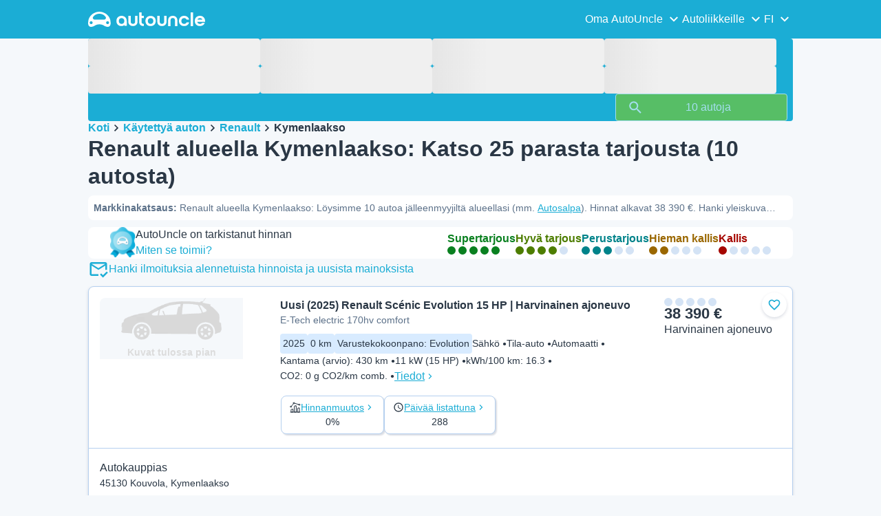

--- FILE ---
content_type: text/html; charset=utf-8
request_url: https://www.autouncle.fi/fi/kaytetyt-autot/Renault/Sc%C3%A9nic-Series/in/Kymenlaakso
body_size: 36826
content:
<!DOCTYPE html><html lang="fi" class="_x6cKi"><head><meta charSet="utf-8"/><meta name="viewport" content="width=device-width, initial-scale=1"/><link rel="stylesheet" href="https://assets-fe.autouncle.com/next-build-assets/_next/static/css/6a88aa1f001f5c46.css" data-precedence="next"/><link rel="stylesheet" href="https://assets-fe.autouncle.com/next-build-assets/_next/static/css/edaa5317678909bc.css" data-precedence="next"/><link rel="stylesheet" href="https://assets-fe.autouncle.com/next-build-assets/_next/static/css/b0d1f2cdc332e910.css" data-precedence="next"/><link rel="stylesheet" href="https://assets-fe.autouncle.com/next-build-assets/_next/static/css/d23aa1de5d73488e.css" data-precedence="next"/><link rel="stylesheet" href="https://assets-fe.autouncle.com/next-build-assets/_next/static/css/a9e5b450dbcc6c13.css" data-precedence="next"/><link rel="stylesheet" href="https://assets-fe.autouncle.com/next-build-assets/_next/static/css/ab2ac25e246f6124.css" data-precedence="next"/><link rel="stylesheet" href="https://assets-fe.autouncle.com/next-build-assets/_next/static/css/881192debe2d40f8.css" data-precedence="next"/><link rel="stylesheet" href="https://assets-fe.autouncle.com/next-build-assets/_next/static/css/5f91dfcbee95afbd.css" data-precedence="next"/><link rel="stylesheet" href="https://assets-fe.autouncle.com/next-build-assets/_next/static/css/a3c86ecb288070e5.css" data-precedence="next"/><link rel="stylesheet" href="https://assets-fe.autouncle.com/next-build-assets/_next/static/css/fa0435b2aaaa756e.css" data-precedence="next"/><link rel="stylesheet" href="https://assets-fe.autouncle.com/next-build-assets/_next/static/css/8b81ccfea3620219.css" data-precedence="next"/><link rel="stylesheet" href="https://assets-fe.autouncle.com/next-build-assets/_next/static/css/8bae12e025a332be.css" data-precedence="next"/><link rel="stylesheet" href="https://assets-fe.autouncle.com/next-build-assets/_next/static/css/aec43c5b3f05729a.css" data-precedence="next"/><link rel="stylesheet" href="https://assets-fe.autouncle.com/next-build-assets/_next/static/css/6b008271974557fd.css" data-precedence="next"/><link rel="preload" as="script" fetchPriority="low" href="https://assets-fe.autouncle.com/next-build-assets/_next/static/chunks/webpack-1506b7a5e7f1a68e.js"/><script src="https://assets-fe.autouncle.com/next-build-assets/_next/static/chunks/4bd1b696-593cebb508adf9fd.js" async=""></script><script src="https://assets-fe.autouncle.com/next-build-assets/_next/static/chunks/5141-b30a6b8cfb1c4810.js" async=""></script><script src="https://assets-fe.autouncle.com/next-build-assets/_next/static/chunks/main-app-597fbaa3eae8a37a.js" async=""></script><script src="https://assets-fe.autouncle.com/next-build-assets/_next/static/chunks/1356-ece34a678f4d978a.js" async=""></script><script src="https://assets-fe.autouncle.com/next-build-assets/_next/static/chunks/6988-39562680195e463d.js" async=""></script><script src="https://assets-fe.autouncle.com/next-build-assets/_next/static/chunks/601-ed4fa96fb54cbec1.js" async=""></script><script src="https://assets-fe.autouncle.com/next-build-assets/_next/static/chunks/2619-2cee9e1cf9d0baec.js" async=""></script><script src="https://assets-fe.autouncle.com/next-build-assets/_next/static/chunks/4792-20fdd8ef57d42e74.js" async=""></script><script src="https://assets-fe.autouncle.com/next-build-assets/_next/static/chunks/5628-d54ac0dda5bf2160.js" async=""></script><script src="https://assets-fe.autouncle.com/next-build-assets/_next/static/chunks/5356-f3424b02502206f0.js" async=""></script><script src="https://assets-fe.autouncle.com/next-build-assets/_next/static/chunks/7576-27d7a84f3be608aa.js" async=""></script><script src="https://assets-fe.autouncle.com/next-build-assets/_next/static/chunks/app/%5Blang%5D/(with-wrapper)/cars_search/%5B%5B...slug%5D%5D/page-9ba8bdd557b7ed7e.js" async=""></script><script src="https://assets-fe.autouncle.com/next-build-assets/_next/static/chunks/app/layout-b03401efac78a991.js" async=""></script><script src="https://assets-fe.autouncle.com/next-build-assets/_next/static/chunks/app/error-d538087c91c8e8d6.js" async=""></script><script src="https://assets-fe.autouncle.com/next-build-assets/_next/static/chunks/app/%5Blang%5D/(with-wrapper)/layout-9798a98db7a3513a.js" async=""></script><link rel="preload" href="https://web.cmp.usercentrics.eu/tcf/stub.js" as="script"/><link rel="preload" href="https://web.cmp.usercentrics.eu/ui/loader.js" as="script"/><link rel="icon" href="https://fe-assets.autouncle.com/images/favicon.ico"/><link rel="preconnect" href="https://assets-fe.autouncle.com"/><link rel="dns-prefetch" href="https://assets-fe.autouncle.com"/><link rel="preconnect" href="https://images.autouncle.com"/><link rel="dns-prefetch" href="https://images.autouncle.com"/><title>Renault alueella Kymenlaakso – Löydä parhaat tarjoukset läheltäsi • Alkaen 38 390 €</title><meta name="description" content="Käytetty Renault alueella Kymenlaakso? 📍 Katso 25 parasta tarjousta juuri nyt. Löysimme 10 autoa läheltäsi. Hinnat alkaen 38 390 €. Tarkista arviot täältä."/><meta name="robots" content="noindex, follow"/><meta property="og:title" content="Renault alueella Kymenlaakso – Löydä parhaat tarjoukset läheltäsi • Alkaen 38 390 €"/><meta property="og:description" content="Käytetty Renault alueella Kymenlaakso? 📍 Katso 25 parasta tarjousta juuri nyt. Löysimme 10 autoa läheltäsi. Hinnat alkaen 38 390 €. Tarkista arviot täältä."/><meta property="og:image" content="https://autouncle-public.s3.eu-west-1.amazonaws.com/fi/car_images/61e7c95f-4fe4-4cf2-a67b-a163001fa851.jpg"/><meta name="twitter:card" content="summary_large_image"/><meta name="twitter:title" content="Renault alueella Kymenlaakso – Löydä parhaat tarjoukset läheltäsi • Alkaen 38 390 €"/><meta name="twitter:description" content="Käytetty Renault alueella Kymenlaakso? 📍 Katso 25 parasta tarjousta juuri nyt. Löysimme 10 autoa läheltäsi. Hinnat alkaen 38 390 €. Tarkista arviot täältä."/><meta name="twitter:image" content="https://autouncle-public.s3.eu-west-1.amazonaws.com/fi/car_images/61e7c95f-4fe4-4cf2-a67b-a163001fa851.jpg"/><script>(self.__next_s=self.__next_s||[]).push(["https://web.cmp.usercentrics.eu/tcf/stub.js",{}])</script><script>(self.__next_s=self.__next_s||[]).push(["https://web.cmp.usercentrics.eu/ui/loader.js",{"data-settings-id":"G0pf11zk9oQzlk","data-language":"fi","id":"usercentrics-cmp"}])</script><style>
            #usercentrics-cmp-ui {
              display: none;
            }
          </style><meta name="sentry-trace" content="f3c59c750465c5cafd09ac15ed564628-ccd4b0b2cd154de1"/><meta name="baggage" content="sentry-environment=production,sentry-release=3bca313d6189f2c63f69d72a035d9b3a404ae199,sentry-public_key=4221ec01663e3772fa8903d9a2fc4654,sentry-trace_id=f3c59c750465c5cafd09ac15ed564628,sentry-org_id=4505091544449024"/><script src="https://assets-fe.autouncle.com/next-build-assets/_next/static/chunks/polyfills-42372ed130431b0a.js" noModule=""></script></head><body><div hidden=""><!--$--><!--/$--></div><div class="_jCyu9"><div class="_kgmgp" data-hide="false"><div id="navbar" class="_yG8zK" data-expanded="false" data-color="inverse"><div class="_X_dXy"><div class="_8Rp_B"><div class="_gXdef"><button type="button" class="_gWAdh" data-expanded="false" aria-expanded="false" aria-controls="_R_2k5fiv5uknpftb_"><div class="_KT8kC"><div class="_Pz3TA"></div><div class="_Pz3TA"></div><div class="_Pz3TA"></div></div><span>Toggle hamburger</span></button></div><div class="__hGPe"><a href="/" class="_GOBlW"><div class="_NNEEq" data-color="inverse"><p>AutoUncle main website</p><svg viewBox="0 0 1862 245" xmlns="http://www.w3.org/2000/svg"><path d="M309.975 201.039c-31.077 0-31.079-46.675 0-46.675 31.089 0 31.091 46.675 0 46.675Zm-60.229-71.917H108.549c-24.953 0-41.534-22.397-30.738-41.735 18.111-32.446 56.681-54.844 101.337-54.844 44.655 0 83.225 22.398 101.335 54.844 10.797 19.338-5.783 41.735-30.737 41.735ZM48.311 201.039c-31.076 0-31.079-46.675 0-46.675 31.09 0 31.092 46.675 0 46.675Zm309.968-21.803C358.279 55.458 251.323 0 179.148 0 106.972 0 .016 55.458.016 179.236c0 9.408-2.211 65.738 44.833 65.738 54.429 0 67.35-40.87 134.299-40.87 67.752 0 79.869 40.87 134.298 40.87 47.045 0 44.833-56.33 44.833-65.738ZM1739.77 127.931h79.78c-6.68-15.574-20.98-24.473-40.05-24.473-18.75 0-33.05 8.899-39.73 24.473Zm39.73 69.604c15.89 0 28.29-6.039 35.92-17.163h41.63c-10.49 32.101-38.77 52.124-77.23 52.124-49.26 0-82.32-33.054-82.32-82.317 0-48.946 33.06-83.275 82.32-83.275 49.26 0 82 34.329 82 83.275 0 4.449-.32 8.581-.64 12.713h-124.27c4.14 21.93 20.03 34.643 42.59 34.643ZM1633.48 232.698V10.218h38.14v222.48h-38.14ZM1484.05 150.497c0 29.558 17.48 47.038 43.86 47.038 19.38 0 33.69-9.217 40.36-25.426H1608c-8.58 36.868-38.14 60.387-79.78 60.387-49.26 0-82.31-33.054-82.31-82.317 0-48.946 33.05-83.275 82.31-83.275 41.32 0 71.2 24.794 79.46 61.027h-39.73c-6.67-15.574-20.97-24.473-40.04-24.473-26.38 0-43.86 17.48-43.86 47.039ZM1175.05 232.501c-52.44 0-73.1-39.411-73.1-67.062V66.904h38.14v97.581c0 22.248 16.53 32.737 34.96 32.737s34.96-10.489 34.96-32.737v-97.58h38.14v98.534c0 27.651-20.66 67.062-73.1 67.062ZM1347.64 66.905c52.44 0 73.1 39.411 73.1 67.062v98.535h-38.14v-97.581c0-22.248-16.52-32.737-34.96-32.737-18.43 0-34.96 10.489-34.96 32.737v97.581h-38.14v-98.535c0-27.651 20.66-67.062 73.1-67.062ZM912.134 150.179c0-48.946 33.054-81.682 82.318-81.682 49.258 0 81.998 32.736 81.998 81.682 0 49.264-32.74 82.318-81.998 82.318-49.264 0-82.318-33.054-82.318-82.318Zm38.14.318c0 29.558 17.48 47.039 43.86 47.039 26.696 0 44.176-17.481 44.176-47.039s-17.48-47.039-44.176-47.039c-26.38 0-43.86 17.481-43.86 47.039ZM886.565 197.413v34.961c-52.124 0-74.426-26.38-74.426-75.325V10.217h38.14v56.69h36.286v35.669h-36.286v54.155c0 28.922 6.41 40.682 36.286 40.682ZM713.262 232.183c-52.442 0-73.101-39.411-73.101-67.062V66.904h38.14v97.263c0 22.248 16.527 32.737 34.961 32.737 18.434 0 34.961-10.489 34.961-32.737V66.904h38.139v98.217c0 27.651-20.659 67.062-73.1 67.062ZM532.345 66.904c49.264 0 82.318 34.647 82.318 83.91v78.822h-38.14V214.38c-7.628 9.853-23.837 18.116-47.038 18.116-46.085 0-79.139-33.054-79.139-82.317 0-48.946 33.054-83.275 81.999-83.275Zm44.178 83.593c0-29.559-17.48-47.039-43.86-47.039-26.698 0-44.178 17.48-44.178 47.039 0 29.558 17.48 47.038 44.178 47.038 26.38 0 43.86-17.48 43.86-47.038Z"></path></svg></div></a></div><div class="_LQpWA"><div class="_KXF_i"><button type="button" aria-label="Close"><div class="_s3Wfx" data-size="lg" data-block="false"><div aria-hidden="true"><svg viewBox="0 0 24 24" xmlns="http://www.w3.org/2000/svg"><path d="m18.898 6.1-1.014-1a.312.312 0 0 0-.406 0L12 10.5 6.52 5.1a.312.312 0 0 0-.405 0L5.1 6.1a.3.3 0 0 0 0 .4l5.478 5.4-5.478 5.4a.3.3 0 0 0 0 .4l1.015 1c.101.1.304.1.405 0L12 13.3l5.478 5.4c.101.1.304.1.406 0l1.014-1c.102-.1.102-.3 0-.4l-5.478-5.4 5.478-5.4c.102-.1.102-.3 0-.4Z"></path></svg></div></div></button></div><div id="_R_2k5fiv5uknpftb_" class="_jM0rA"><div class="_H9NqI"><button type="button" class="_7vqwt"><span>Oma AutoUncle</span><div class="_6Lmsi"><div class="_s3Wfx" data-size="lg" data-block="false"><div aria-hidden="true"><svg viewBox="0 0 24 24" xmlns="http://www.w3.org/2000/svg"><path d="m7.2 8.5-1 1c-.1.1-.1.3 0 .4l5.6 5.6c.1.1.3.1.4 0l5.6-5.6c.1-.1.1-.3 0-.4l-1-1c-.1-.1-.3-.1-.4 0L12 12.9 7.6 8.5c-.1-.1-.3-.1-.4 0Z"></path></svg></div></div></div><div class="_5lWLS"><div class="_s3Wfx" data-size="lg" data-block="false"><div aria-hidden="true"><svg viewBox="0 0 24 24" xmlns="http://www.w3.org/2000/svg"><path d="m16.8 15.5 1-1c.1-.1.1-.3 0-.4l-5.6-5.6c-.1-.1-.3-.1-.4 0l-5.6 5.6c-.1.1-.1.3 0 .4l1 1c.1.1.3.1.4 0l4.4-4.4 4.4 4.4c.1.1.3.1.4 0Z"></path></svg></div></div></div></button><div class="_pfSzN"><ul><li><a href="/fi/auto-arvioraportti/new?ref=topl" title="Get a free car valuation"><span>Auton hinta-arvio</span><div class="_x4zE1" data-type="standout" data-shape="square" data-shade="contrast" data-size="sm" data-border="true" data-weight="medium" data-text-transform="uppercase"><span class="_eMFHA">Ilmainen</span><div class="_tOaZb"></div></div></a></li><li><a href="/fi/auton-ilmoitus/new" title="Learn how to sell your car"><span>Miten listaan autoni palveluun?</span><div class="_x4zE1" data-type="standout" data-shape="square" data-shade="contrast" data-size="sm" data-border="true" data-weight="medium" data-text-transform="uppercase"><span class="_eMFHA">Ilmainen</span><div class="_tOaZb"></div></div></a></li><li><a href="/fi/suosikit" title="View your saved favourite cars"><span>Suosikkini</span></a></li><li><a href="/fi/my_autouncle" title="Manage your search alerts"><span>Luo hakuagentti</span></a></li><li><a href="/logout" title="Log out of your account"><span>Kirjaudu ulos</span></a></li><li><a href="/fi/kaytetyt-autot/f-sahko" title="Browse all used electric cars"><span>Käytetyt sähköautot</span></a></li><li><a href="/fi/kaytetyt-autot" title="Browse all used cars for sale"><span>Kaikki käytetyt autot</span></a></li><li><a href="/fi/login" title="Login or create an account"><span>Rekisteröityminen / kirjautuminen</span></a></li></ul></div></div><div class="_H9NqI"><button type="button" class="_7vqwt"><span>Autoliikkeille</span><div class="_6Lmsi"><div class="_s3Wfx" data-size="lg" data-block="false"><div aria-hidden="true"><svg viewBox="0 0 24 24" xmlns="http://www.w3.org/2000/svg"><path d="m7.2 8.5-1 1c-.1.1-.1.3 0 .4l5.6 5.6c.1.1.3.1.4 0l5.6-5.6c.1-.1.1-.3 0-.4l-1-1c-.1-.1-.3-.1-.4 0L12 12.9 7.6 8.5c-.1-.1-.3-.1-.4 0Z"></path></svg></div></div></div><div class="_5lWLS"><div class="_s3Wfx" data-size="lg" data-block="false"><div aria-hidden="true"><svg viewBox="0 0 24 24" xmlns="http://www.w3.org/2000/svg"><path d="m16.8 15.5 1-1c.1-.1.1-.3 0-.4l-5.6-5.6c-.1-.1-.3-.1-.4 0l-5.6 5.6c-.1.1-.1.3 0 .4l1 1c.1.1.3.1.4 0l4.4-4.4 4.4 4.4c.1.1.3.1.4 0Z"></path></svg></div></div></div></button><div class="_pfSzN"><ul><li><a href="/fi/customer_users/sign_in" title="Login to your dealer account"><span>Asiakkaan kirjautuminen</span></a></li></ul></div></div><div class="_H9NqI"><button type="button" class="_7vqwt"><span>FI</span><div class="_6Lmsi"><div class="_s3Wfx" data-size="lg" data-block="false"><div aria-hidden="true"><svg viewBox="0 0 24 24" xmlns="http://www.w3.org/2000/svg"><path d="m7.2 8.5-1 1c-.1.1-.1.3 0 .4l5.6 5.6c.1.1.3.1.4 0l5.6-5.6c.1-.1.1-.3 0-.4l-1-1c-.1-.1-.3-.1-.4 0L12 12.9 7.6 8.5c-.1-.1-.3-.1-.4 0Z"></path></svg></div></div></div><div class="_5lWLS"><div class="_s3Wfx" data-size="lg" data-block="false"><div aria-hidden="true"><svg viewBox="0 0 24 24" xmlns="http://www.w3.org/2000/svg"><path d="m16.8 15.5 1-1c.1-.1.1-.3 0-.4l-5.6-5.6c-.1-.1-.3-.1-.4 0l-5.6 5.6c-.1.1-.1.3 0 .4l1 1c.1.1.3.1.4 0l4.4-4.4 4.4 4.4c.1.1.3.1.4 0Z"></path></svg></div></div></div></button><div class="_pfSzN"><ul><li><a href="/" rel="nofollow"><span>English</span></a></li></ul></div></div></div></div></div></div><button class="_pc7dM" aria-hidden="true" type="button"></button></div><div class="_FWBK1" data-from="xs" data-to="lg"><div class="_fNoZB" data-gap="xs" data-padding-start="xs" data-padding-end="xs" data-wrap="nowrap" data-testid="mobile-header-buttons" data-full-height="false" data-layout="vertical"><div class="_XsXoD"><div class="_X_dXy"><div class="_L_U4H" data-gap="sm" data-row-gap="sm" data-flex-cells="true"><div class="_Lb6_x"><div class="_pkLDq" data-size-xs="contents" data-display="block"><div class="_HNJzy" data-height="md" data-font-size="md"><div class="_3kknL"></div></div></div><div class="_pkLDq" data-display="block"><div class="_fNoZB" data-gap="lg" data-padding-start="none" data-padding-end="none" data-wrap="nowrap" data-full-height="false" data-layout="horizontal" data-justify-content="end"><button class="_gOAPY" data-color="tertiary" data-size="small" data-full-width="false" data-truncate="true" data-text-align="center" data-font-size="md"><span class="__SEK_"><div class="_s3Wfx" data-size="md" data-block="false"><div aria-hidden="true"><svg viewBox="0 0 24 24" xmlns="http://www.w3.org/2000/svg"><path d="M12 2C8.13 2 5 5.13 5 9c0 5.25 7 13 7 13s7-7.75 7-13c0-3.87-3.13-7-7-7ZM7 9c0-2.76 2.24-5 5-5s5 2.24 5 5c0 2.88-2.88 7.19-5 9.88C9.92 16.21 7 11.85 7 9Z"></path><path d="M12 11.5a2.5 2.5 0 1 0 0-5 2.5 2.5 0 0 0 0 5Z"></path></svg></div></div></span><div class="_5xorU"><div class="_J4qUX">Suomi</div></div></button></div></div></div></div></div></div></div></div></div><div class="_PSapG"><aside class="_uG807" data-visible="false"><form style="display:contents"><div class="_CUjo3"><div class="_0K0qY"><div class="_X_dXy"><div class="_fNoZB" data-gap="sm" data-padding-start="sm" data-padding-end="sm" data-wrap="nowrap" data-full-height="false" data-layout="horizontal" data-justify-content="space-between" data-align-items="center"><div class="_XsXoD"><button class="_gOAPY" type="button" data-color="link" data-size="medium" data-full-width="false" data-text-align="center" data-font-size="md"><div class="_5xorU"><div class="_J4qUX">Tyhjennä kaikki</div></div></button></div><div class="_XsXoD">Suodattimet</div><div class="_XsXoD"><button class="_n0uuv" data-color="primary" data-size="md" data-shadow="false" aria-label="Piilota hakulomake"><span class="_wNB_n">Piilota hakulomake</span><div class="_s3Wfx" data-size="md" data-block="false"><div aria-hidden="true"><svg viewBox="0 0 24 24" xmlns="http://www.w3.org/2000/svg"><path d="m18.898 6.1-1.014-1a.312.312 0 0 0-.406 0L12 10.5 6.52 5.1a.312.312 0 0 0-.405 0L5.1 6.1a.3.3 0 0 0 0 .4l5.478 5.4-5.478 5.4a.3.3 0 0 0 0 .4l1.015 1c.101.1.304.1.405 0L12 13.3l5.478 5.4c.101.1.304.1.406 0l1.014-1c.102-.1.102-.3 0-.4l-5.478-5.4 5.478-5.4c.102-.1.102-.3 0-.4Z"></path></svg></div></div></button></div></div></div></div><div class="_73ZdX"></div><div class="_78D6M"><button class="_gOAPY" type="submit" data-color="primary" data-size="medium" data-full-width="true" data-text-align="center" data-weight="regular" data-font-size="md"><span class="__SEK_"><div class="_s3Wfx" data-size="md" data-block="false"><div aria-hidden="true"><div class="_s3Wfx" data-size="lg" data-block="true"><svg viewBox="0 0 24 24" focusable="false" aria-hidden="true"><use href="/next/assets/sprites/cars_search.svg?v=1769082256908#Search"></use></svg></div></div></div></span><div class="_5xorU"><div class="_J4qUX">10 autoja</div></div></button></div></div></form></aside><div class="_PSapG"><div class="_eZFfX" data-position="left"><div id="sr_skyscraper_left" data-fuse="23023336891"></div></div><div class="_eZFfX" data-position="right"><div id="sr_skyscraper_right" data-fuse="23023336894"></div></div><div class="_FWBK1" data-from="lg"><div class="_X_dXy"><div class="_fNoZB" data-gap="lg" data-padding-start="none" data-padding-end="none" data-wrap="nowrap" data-full-height="false" data-layout="vertical"><div class="_FWBK1" data-from="lg"><div class="_fNoZB" data-gap="lg" data-padding-start="md" data-padding-end="none" data-wrap="nowrap" data-full-height="false" data-layout="vertical"><form style="display:contents"><div class="_SNNhA" style="min-height:auto"><div class="_5paoa" data-sticky="false" data-advanced-expanded="false" data-main-expanded="true" data-animating="false"><div class="_sRlTL"><div><div class="_L_U4H" data-gap="2xs" data-row-gap="2xs"><div class="_Lb6_x"><div class="_pkLDq" data-size-xs="3" data-display="block"><div class="_HNJzy" data-height="md" data-font-size="md"><div class="_3kknL"></div></div></div><div class="_pkLDq" data-size-xs="3" data-display="block"><div class="_HNJzy" data-height="md" data-font-size="md"><div class="_3kknL"></div></div></div><div class="_pkLDq" data-size-xs="3" data-display="block"><div class="_HNJzy" data-height="md" data-font-size="md"><div class="_3kknL"></div></div></div><div class="_pkLDq" data-size-xs="3" data-display="block"><div class="_HNJzy" data-height="md" data-font-size="md"><div class="_3kknL"></div></div></div></div></div><div class="_ODoJz"><div class="_Ohw1F"><div class="_fNoZB" data-gap="lg" data-padding-start="2xs" data-padding-end="none" data-wrap="nowrap" data-full-height="false" data-layout="vertical"><div class="_L_U4H" data-gap="2xs" data-row-gap="2xs"><div class="_Lb6_x"><div class="_pkLDq" data-size-xs="3" data-display="block"><div class="_HNJzy" data-height="md" data-font-size="md"><div class="_3kknL"></div></div></div><div class="_pkLDq" data-size-xs="3" data-display="block"><div class="_HNJzy" data-height="md" data-font-size="md"><div class="_3kknL"></div></div></div><div class="_pkLDq" data-size-xs="3" data-display="block"><div class="_HNJzy" data-height="md" data-font-size="md"><div class="_3kknL"></div></div></div><div class="_pkLDq" data-size-xs="3" data-display="block"><div class="_HNJzy" data-height="md" data-font-size="md"><div class="_3kknL"></div></div></div><div class="_pkLDq" data-size-xs="9" data-display="block"><div class="_fNoZB" data-gap="lg" data-padding-start="none" data-padding-end="none" data-wrap="nowrap" data-full-height="false" data-layout="horizontal" data-justify-content="space-between" data-align-items="center"></div></div><div class="_pkLDq" data-size-xs="3" data-display="block"><button class="_gOAPY" type="submit" disabled="" data-color="positive" data-size="medium" data-full-width="true" data-text-align="center" data-weight="regular" data-font-size="md"><span class="__SEK_"><div class="_s3Wfx" data-size="md" data-block="false"><div aria-hidden="true"><div class="_s3Wfx" data-size="lg" data-block="true"><svg viewBox="0 0 24 24" focusable="false" aria-hidden="true"><use href="/next/assets/sprites/cars_search.svg?v=1769082256908#Search"></use></svg></div></div></div></span><div class="_5xorU"><div class="_J4qUX">10 autoja</div></div></button></div></div></div></div></div></div></div></div><div class="_kUFQJ"><div class="_sdYkm"><div class="_15ZXj" style="max-height:auto"></div></div></div><div class="undefined"></div></div></div></form></div></div></div></div></div><div class="_X_dXy" data-padding-xs="sm" data-padding-md="md"><div class="_fNoZB" data-gap="sm" data-padding-start="none" data-padding-end="none" data-wrap="nowrap" data-full-height="false" data-layout="vertical"><section id="cars_for_sale" style="scroll-margin-top:120px"><div class="_fNoZB" data-gap="sm" data-padding-start="none" data-padding-end="none" data-wrap="nowrap" data-full-height="false" data-layout="vertical"><div class="_fNoZB" data-gap="sm" data-padding-start="sm" data-padding-end="none" data-wrap="nowrap" data-full-height="false" data-layout="vertical"><div class="_XsXoD"><div class="_FWBK1" data-from="lg"><nav class="_RuuNA" aria-labelledby="_R_4j4s5fiv5uknpftb_"><p id="_R_4j4s5fiv5uknpftb_">Breadcrumb</p><ol><li><a href="/" title="AutoUncle - Hintavertailu ja riippumaton hinnan tarkistus">Koti</a><div class="_s3Wfx" data-size="md" data-block="false"><div aria-hidden="true"><svg viewBox="0 0 24 24" xmlns="http://www.w3.org/2000/svg"><path d="m9.5 6.2-1 1c-.1.1-.1.3 0 .4l4.4 4.4-4.4 4.4c-.1.1-.1.3 0 .4l1 1c.1.1.3.1.4 0l5.6-5.6c.1-.1.1-.3 0-.4L9.9 6.2c-.1-.1-.3-.1-.4 0Z"></path></svg></div></div></li><li><a href="/fi/kaytetyt-autot" title="Käytetyt autot yhdesta paikasta. Vertaa käytettyjä autoja AutoUnclessa">Käytettyä auton</a><div class="_s3Wfx" data-size="md" data-block="false"><div aria-hidden="true"><svg viewBox="0 0 24 24" xmlns="http://www.w3.org/2000/svg"><path d="m9.5 6.2-1 1c-.1.1-.1.3 0 .4l4.4 4.4-4.4 4.4c-.1.1-.1.3 0 .4l1 1c.1.1.3.1.4 0l5.6-5.6c.1-.1.1-.3 0-.4L9.9 6.2c-.1-.1-.3-.1-.4 0Z"></path></svg></div></div></li><li><a href="/fi/kaytetyt-autot/Renault" title="Käytetty Renault. Katso kaikki Renault mallit">Renault</a><div class="_s3Wfx" data-size="md" data-block="false"><div aria-hidden="true"><svg viewBox="0 0 24 24" xmlns="http://www.w3.org/2000/svg"><path d="m9.5 6.2-1 1c-.1.1-.1.3 0 .4l4.4 4.4-4.4 4.4c-.1.1-.1.3 0 .4l1 1c.1.1.3.1.4 0l5.6-5.6c.1-.1.1-.3 0-.4L9.9 6.2c-.1-.1-.3-.1-.4 0Z"></path></svg></div></div></li><li><span aria-current="page">Kymenlaakso</span></li></ol></nav></div></div><div class="_XsXoD"><div><div><h1 class="_GXVfV" data-font="heading-1" data-weight="bold">Renault alueella Kymenlaakso: Katso 25 parasta tarjousta (10 autosta)</h1><div class="_VAjTW"><h2 class="_GXVfV _cAGOL _Z785M" data-font="body-small" data-color="body"><span class="_GXVfV" data-font="body-small" data-weight="bold" data-color="body">Markkinakatsaus<!-- -->: </span>Renault alueella Kymenlaakso: Löysimme 10 autoa jälleenmyyjiltä alueellasi (mm. <a style="text-decoration:underline" title="Katso kaikki autot myyjältä Autosalpa" href="/fi/kaytetyt-autot/dlp-Autosalpa.fi">Autosalpa</a>). Hinnat alkavat 38 390 €. Hanki yleiskuva markkinoista ja vertaile hintoja täällä.</h2></div></div><div style="margin-top:10px"><div class="_FWBK1" data-from="xs" data-to="lg"></div></div></div></div></div><div class="_X_dXy" data-type-xs="full-width" data-type-md="default" data-padding-xs="none"></div><div class="_FWBK1" data-from="lg"><div class="_fNoZB" data-gap="lg" data-padding-start="2xs" data-padding-end="sm" data-wrap="nowrap" data-full-height="false" data-layout="vertical"><div class="_XsXoD"><section class="_Fl_d6" data-background="default" data-spacing-block="sm"><div class="_X_dXy"><div class="_fNoZB" data-gap="lg" data-padding-start="none" data-padding-end="none" data-wrap="wrap" data-full-height="false" data-layout="horizontal" data-justify-content="space-between" data-align-items="center"><div class="_XsXoD"><div class="_fNoZB" data-gap="sm" data-padding-start="none" data-padding-end="none" data-wrap="nowrap" data-full-height="false" data-layout="horizontal"><div class="_XsXoD"><img alt="autouncle-certified" loading="lazy" width="37" height="44" decoding="async" data-nimg="1" style="color:transparent" src="https://fe-assets.autouncle.com/images/logos/au-badge.webp"/></div><div class="_XsXoD"><div class="_fNoZB" data-gap="none" data-padding-start="none" data-padding-end="none" data-wrap="nowrap" data-full-height="false" data-layout="vertical"><div class="_XsXoD"><p class="_GXVfV" data-font="body-base" data-weight="medium">AutoUncle on tarkistanut hinnan<!-- --> </p></div><div class="_XsXoD"><button type="button"><span class="_GXVfV" data-font="body-base" data-weight="medium" data-color="link">Miten se toimii?</span></button></div></div></div></div></div><div class="_XsXoD"><div class="_fNoZB" data-gap="lg" data-padding-start="none" data-padding-end="none" data-wrap="wrap" data-full-height="false" data-layout="horizontal"><div class="_XsXoD"><div class="_qnN0D" data-rating="5" data-layout="vertical" data-size="md" data-align="left"><div class="_dMbzL"><p class="_ahlbD">Supertarjous</p><div class="_NmqGH" data-size="md"><span class="_Tl88u" data-neutral="false" data-rating="5"></span><span class="_Tl88u" data-neutral="false" data-rating="5"></span><span class="_Tl88u" data-neutral="false" data-rating="5"></span><span class="_Tl88u" data-neutral="false" data-rating="5"></span><span class="_Tl88u" data-neutral="false" data-rating="5"></span></div></div></div></div><div class="_XsXoD"><div class="_qnN0D" data-rating="4" data-layout="vertical" data-size="md" data-align="left"><div class="_dMbzL"><p class="_ahlbD">Hyvä tarjous</p><div class="_NmqGH" data-size="md"><span class="_Tl88u" data-neutral="false" data-rating="4"></span><span class="_Tl88u" data-neutral="false" data-rating="4"></span><span class="_Tl88u" data-neutral="false" data-rating="4"></span><span class="_Tl88u" data-neutral="false" data-rating="4"></span><span class="_Tl88u" data-neutral="false"></span></div></div></div></div><div class="_XsXoD"><div class="_qnN0D" data-rating="3" data-layout="vertical" data-size="md" data-align="left"><div class="_dMbzL"><p class="_ahlbD">Perustarjous</p><div class="_NmqGH" data-size="md"><span class="_Tl88u" data-neutral="false" data-rating="3"></span><span class="_Tl88u" data-neutral="false" data-rating="3"></span><span class="_Tl88u" data-neutral="false" data-rating="3"></span><span class="_Tl88u" data-neutral="false"></span><span class="_Tl88u" data-neutral="false"></span></div></div></div></div><div class="_XsXoD"><div class="_qnN0D" data-rating="2" data-layout="vertical" data-size="md" data-align="left"><div class="_dMbzL"><p class="_ahlbD">Hieman kallis</p><div class="_NmqGH" data-size="md"><span class="_Tl88u" data-neutral="false" data-rating="2"></span><span class="_Tl88u" data-neutral="false" data-rating="2"></span><span class="_Tl88u" data-neutral="false"></span><span class="_Tl88u" data-neutral="false"></span><span class="_Tl88u" data-neutral="false"></span></div></div></div></div><div class="_XsXoD"><div class="_qnN0D" data-rating="1" data-layout="vertical" data-size="md" data-align="left"><div class="_dMbzL"><p class="_ahlbD">Kallis</p><div class="_NmqGH" data-size="md"><span class="_Tl88u" data-neutral="false" data-rating="1"></span><span class="_Tl88u" data-neutral="false"></span><span class="_Tl88u" data-neutral="false"></span><span class="_Tl88u" data-neutral="false"></span><span class="_Tl88u" data-neutral="false"></span></div></div></div></div></div></div></div></div></section></div></div></div><div class="_FWBK1" data-from="lg"><div class="_fNoZB" data-gap="lg" data-padding-start="none" data-padding-end="none" data-wrap="nowrap" data-full-height="false" data-layout="horizontal" data-justify-content="space-between"><div class="_XsXoD"><div class="_FdYeq" data-layout="small" data-open="false"><div class="_X_dXy" data-padding-xs="none"><div class="_M_BqG"><button class="_lXpBP"><div class="_3Q_R_"><div class="_devH0"><div class="_s3Wfx" data-size="custom" data-block="true"><div aria-hidden="true"><svg viewBox="0 0 24 24" xmlns="http://www.w3.org/2000/svg"><path d="M20 4H4c-1.1 0-1.99.9-1.99 2L2 18c0 1.1.9 2 2 2h8v-2H4V8l8 5 8-5v5h2V6c0-1.1-.9-2-2-2Zm-8 7L4 6h16l-8 5Zm5.34 11-3.54-3.54 1.41-1.41 2.12 2.12 4.24-4.24L23 16.34 17.34 22Z"></path></svg></div></div></div><p class="_fRy0x">Hanki ilmoituksia alennetuista hinnoista ja uusista mainoksista</p></div></button><form class="_L3Kav" id="_R_1634s5fiv5uknpftb_" noValidate=""><div class="_mnJCE" data-hidden-label="true" data-height="md" data-font-size="md"><label for="_R_7634s5fiv5uknpftb_">Email<span aria-hidden="true">*</span></label><input id="_R_7634s5fiv5uknpftb_" type="email" placeholder="Email" aria-required="true" required="" size="80" name="email" value=""/></div><button class="_gOAPY" type="submit" disabled="" data-size="medium" data-full-width="false" data-text-align="center" data-font-size="md"><div class="_5xorU"><div class="_J4qUX">Tilaa</div></div></button></form></div></div></div></div><div class="_XsXoD"><div class="_HNJzy" data-height="md" data-font-size="md"><div class="_3kknL"></div></div></div></div></div><div class="_fNoZB" data-gap="md" data-padding-start="none" data-padding-end="none" data-wrap="nowrap" data-full-height="false" data-layout="vertical"><article class="_qzVn4"><div class="_DqQLh"><button class="_n0uuv _rjba5" data-color="primary" data-size="md" data-shadow="true" aria-label="Lisää suosikkeihin"><span class="_wNB_n">Lisää suosikkeihin</span><div class="_s3Wfx" data-size="md" data-block="false"><svg viewBox="0 0 24 24" focusable="false" aria-hidden="true"><use href="/next/assets/sprites/cars_search.svg?v=1769082256908#HeartEmpty"></use></svg></div></button><div class="_AQ3hX"><button><div class="_Jcy8S" data-text-size="responsive"><div class="_1FTbS"><img alt="Kuvat tulossa pian" loading="lazy" width="207" height="116" decoding="async" data-nimg="1" style="color:transparent" src="https://fe-assets.autouncle.com/images/placeholder.webp"/></div><div class="_Vf18g">Kuvat tulossa pian</div></div></button></div><div class="_p9jqN"><div class="_2NWrX"><h3 class="_GXVfV _D9pIb" data-font="body-base" data-weight="bold">Uusi (2025) Renault Scénic Evolution 15 HP | Harvinainen ajoneuvo</h3><p class="_GXVfV _XQXLf" data-font="body-small" data-color="body">E-Tech electric 170hv comfort</p></div><ul class="_PuGQy"><li class="_ZTpYr _MUW8B">2025</li><li class="_ZTpYr _MUW8B">0 km</li><li class="_ZTpYr _MUW8B"><span>Varustekokoonpano<!-- -->: </span>Evolution</li><li class="_ZTpYr ">Sähkö</li><li class="_ZTpYr ">Tila-auto</li><li class="_ZTpYr ">Automaatti</li><li class="_ZTpYr "><span>Kantama (arvio)<!-- -->: </span>430 km</li><li class="_ZTpYr ">11 kW (15 HP)</li><li class="_ZTpYr "><span>kWh/100 km<!-- -->: </span>16.3</li><li class="_ZTpYr "><span>CO2<!-- -->: </span>0 g CO2/km comb.</li><li><a class="_PDf_R" href="/fi/d/7151999-uusi-renault-scenic-e-tech-electric-170hv-comfort-range-evolution-business" aria-label="Katso koko analyysi" title="Katso Uusi (2025) Renault Scénic Evolution 15 HP | Harvinainen ajoneuvo tiedot">Tiedot<div class="_s3Wfx" data-size="sm" data-color="link" data-block="false"><svg viewBox="0 0 24 24" focusable="false" aria-hidden="true"><use href="/next/assets/sprites/cars_search.svg?v=1769082256908#ChevronRight"></use></svg></div></a></li></ul></div><div class="_eMl_E"><div class="_sakYh"><div class="_qnN0D" data-rating="0" data-layout="vertical" data-size="md" data-align="left"><div class="_dMbzL"><div class="_NmqGH" data-size="md"><span class="_Tl88u" data-neutral="false"></span><span class="_Tl88u" data-neutral="false"></span><span class="_Tl88u" data-neutral="false"></span><span class="_Tl88u" data-neutral="false"></span><span class="_Tl88u" data-neutral="false"></span></div></div></div></div><div class="_i2QOc">38 390 €</div><div>Harvinainen ajoneuvo</div></div><div class="_xWf6B"><div class="_lC6Iu"><button class="_CikIC _S4odY" data-testid="listing-item--price-history"><div class="_lzWw7"><div class="_s3Wfx" data-size="sm" data-block="false"><svg viewBox="0 0 24 24" focusable="false" aria-hidden="true"><use href="/next/assets/sprites/cars_search.svg?v=1769082256908#Group"></use></svg></div><span class="__1SuX">Hinnanmuutos<div class="_s3Wfx" data-size="sm" data-color="link" data-block="false"><svg viewBox="0 0 24 24" focusable="false" aria-hidden="true"><use href="/next/assets/sprites/cars_search.svg?v=1769082256908#ChevronRight"></use></svg></div></span></div><span>0%</span></button><button class="_CikIC _S4odY"><div class="_lzWw7"><div class="_s3Wfx" data-size="sm" data-block="false"><svg viewBox="0 0 24 24" focusable="false" aria-hidden="true"><use href="/next/assets/sprites/cars_search.svg?v=1769082256908#Clock"></use></svg></div><span class="__1SuX">Päivää listattuna<div class="_s3Wfx" data-size="sm" data-color="link" data-block="false"><svg viewBox="0 0 24 24" focusable="false" aria-hidden="true"><use href="/next/assets/sprites/cars_search.svg?v=1769082256908#ChevronRight"></use></svg></div></span></div><span>288</span></button></div><div class="_swn_L"><span class="_dooqU"></span><span class="_dooqU"></span></div></div></div><div class="_yxZqT"><div class="_jFepo"><div data-testid="dealer-label">Autokauppias</div><div class="_GXVfV" data-font="body-small" data-weight="regular">45130 Kouvola, Kymenlaakso</div></div><div class="_QW59O"></div></div></article><article class="_qzVn4"><div class="_DqQLh"><button class="_n0uuv _rjba5" data-color="primary" data-size="md" data-shadow="true" aria-label="Lisää suosikkeihin"><span class="_wNB_n">Lisää suosikkeihin</span><div class="_s3Wfx" data-size="md" data-block="false"><svg viewBox="0 0 24 24" focusable="false" aria-hidden="true"><use href="/next/assets/sprites/cars_search.svg?v=1769082256908#HeartEmpty"></use></svg></div></button><div class="_AQ3hX"><button><div class="_Jcy8S" data-text-size="responsive"><div class="_1FTbS"><img alt="Kuvat tulossa pian" loading="lazy" width="207" height="116" decoding="async" data-nimg="1" style="color:transparent" src="https://fe-assets.autouncle.com/images/placeholder.webp"/></div><div class="_Vf18g">Kuvat tulossa pian</div></div></button></div><div class="_p9jqN"><div class="_2NWrX"><h3 class="_GXVfV _D9pIb" data-font="body-base" data-weight="bold">Uusi (2025) Renault Scénic Komfort 15 HP | Harvinainen ajoneuvo</h3><p class="_GXVfV _XQXLf" data-font="body-small" data-color="body">E-Tech electric 170hv comfort</p></div><ul class="_PuGQy"><li class="_ZTpYr _MUW8B">2025</li><li class="_ZTpYr _MUW8B">0 km</li><li class="_ZTpYr _MUW8B"><span>Varustekokoonpano<!-- -->: </span>Komfort</li><li class="_ZTpYr ">Sähkö</li><li class="_ZTpYr ">Tila-auto</li><li class="_ZTpYr ">Automaatti</li><li class="_ZTpYr "><span>Kantama (arvio)<!-- -->: </span>430 km</li><li class="_ZTpYr ">11 kW (15 HP)</li><li class="_ZTpYr "><span>kWh/100 km<!-- -->: </span>16.3</li><li class="_ZTpYr "><span>CO2<!-- -->: </span>0 g CO2/km comb.</li><li><a class="_PDf_R" href="/fi/d/7151998-uusi-renault-scenic-e-tech-electric-170hv-comfort-range-techno-business" aria-label="Katso koko analyysi" title="Katso Uusi (2025) Renault Scénic Komfort 15 HP | Harvinainen ajoneuvo tiedot">Tiedot<div class="_s3Wfx" data-size="sm" data-color="link" data-block="false"><svg viewBox="0 0 24 24" focusable="false" aria-hidden="true"><use href="/next/assets/sprites/cars_search.svg?v=1769082256908#ChevronRight"></use></svg></div></a></li></ul></div><div class="_eMl_E"><div class="_sakYh"><div class="_qnN0D" data-rating="0" data-layout="vertical" data-size="md" data-align="left"><div class="_dMbzL"><div class="_NmqGH" data-size="md"><span class="_Tl88u" data-neutral="false"></span><span class="_Tl88u" data-neutral="false"></span><span class="_Tl88u" data-neutral="false"></span><span class="_Tl88u" data-neutral="false"></span><span class="_Tl88u" data-neutral="false"></span></div></div></div></div><div class="_i2QOc">39 990 €</div><div>Harvinainen ajoneuvo</div></div><div class="_xWf6B"><div class="_lC6Iu"><button class="_CikIC _S4odY" data-testid="listing-item--price-history"><div class="_lzWw7"><div class="_s3Wfx" data-size="sm" data-block="false"><svg viewBox="0 0 24 24" focusable="false" aria-hidden="true"><use href="/next/assets/sprites/cars_search.svg?v=1769082256908#Group"></use></svg></div><span class="__1SuX">Hinnanmuutos<div class="_s3Wfx" data-size="sm" data-color="link" data-block="false"><svg viewBox="0 0 24 24" focusable="false" aria-hidden="true"><use href="/next/assets/sprites/cars_search.svg?v=1769082256908#ChevronRight"></use></svg></div></span></div><span>0%</span></button><button class="_CikIC _S4odY"><div class="_lzWw7"><div class="_s3Wfx" data-size="sm" data-block="false"><svg viewBox="0 0 24 24" focusable="false" aria-hidden="true"><use href="/next/assets/sprites/cars_search.svg?v=1769082256908#Clock"></use></svg></div><span class="__1SuX">Päivää listattuna<div class="_s3Wfx" data-size="sm" data-color="link" data-block="false"><svg viewBox="0 0 24 24" focusable="false" aria-hidden="true"><use href="/next/assets/sprites/cars_search.svg?v=1769082256908#ChevronRight"></use></svg></div></span></div><span>288</span></button></div><div class="_swn_L"><span class="_dooqU"></span><span class="_dooqU"></span></div></div></div><div class="_yxZqT"><div class="_jFepo"><div data-testid="dealer-label">Autokauppias</div><div class="_GXVfV" data-font="body-small" data-weight="regular">45130 Kouvola, Kymenlaakso</div></div><div class="_QW59O"></div></div></article><article class="_qzVn4"><div class="_DqQLh"><button class="_n0uuv _rjba5" data-color="primary" data-size="md" data-shadow="true" aria-label="Lisää suosikkeihin"><span class="_wNB_n">Lisää suosikkeihin</span><div class="_s3Wfx" data-size="md" data-block="false"><svg viewBox="0 0 24 24" focusable="false" aria-hidden="true"><use href="/next/assets/sprites/cars_search.svg?v=1769082256908#HeartEmpty"></use></svg></div></button><div class="_AQ3hX"><button><div class="_Jcy8S" data-text-size="responsive"><div class="_1FTbS"><img alt="Kuvat tulossa pian" loading="lazy" width="207" height="116" decoding="async" data-nimg="1" style="color:transparent" src="https://fe-assets.autouncle.com/images/placeholder.webp"/></div><div class="_Vf18g">Kuvat tulossa pian</div></div></button></div><div class="_p9jqN"><div class="_2NWrX"><h3 class="_GXVfV _D9pIb" data-font="body-base" data-weight="bold">Uusi (2025) Renault Scénic Iconic 15 HP | Harvinainen ajoneuvo</h3><p class="_GXVfV _XQXLf" data-font="body-small" data-color="body">E-Tech electric 220hv long range</p></div><ul class="_PuGQy"><li class="_ZTpYr _MUW8B">2025</li><li class="_ZTpYr _MUW8B">0 km</li><li class="_ZTpYr _MUW8B"><span>Varustekokoonpano<!-- -->: </span>Iconic</li><li class="_ZTpYr ">Sähkö</li><li class="_ZTpYr ">Tila-auto</li><li class="_ZTpYr ">Automaatti</li><li class="_ZTpYr "><span>Kantama (arvio)<!-- -->: </span>625 km</li><li class="_ZTpYr ">11 kW (15 HP)</li><li class="_ZTpYr "><span>kWh/100 km<!-- -->: </span>16.8</li><li class="_ZTpYr "><span>CO2<!-- -->: </span>0 g CO2/km comb.</li><li><a class="_PDf_R" href="/fi/d/7151984-uusi-renault-scenic-e-tech-electric-220hv-long-range-iconic-business" aria-label="Katso koko analyysi" title="Katso Uusi (2025) Renault Scénic Iconic 15 HP | Harvinainen ajoneuvo tiedot">Tiedot<div class="_s3Wfx" data-size="sm" data-color="link" data-block="false"><svg viewBox="0 0 24 24" focusable="false" aria-hidden="true"><use href="/next/assets/sprites/cars_search.svg?v=1769082256908#ChevronRight"></use></svg></div></a></li></ul></div><div class="_eMl_E"><div class="_sakYh"><div class="_qnN0D" data-rating="0" data-layout="vertical" data-size="md" data-align="left"><div class="_dMbzL"><div class="_NmqGH" data-size="md"><span class="_Tl88u" data-neutral="false"></span><span class="_Tl88u" data-neutral="false"></span><span class="_Tl88u" data-neutral="false"></span><span class="_Tl88u" data-neutral="false"></span><span class="_Tl88u" data-neutral="false"></span></div></div></div></div><div class="_i2QOc">47 990 €</div><div>Harvinainen ajoneuvo</div></div><div class="_xWf6B"><div class="_lC6Iu"><button class="_CikIC _S4odY" data-testid="listing-item--price-history"><div class="_lzWw7"><div class="_s3Wfx" data-size="sm" data-block="false"><svg viewBox="0 0 24 24" focusable="false" aria-hidden="true"><use href="/next/assets/sprites/cars_search.svg?v=1769082256908#Group"></use></svg></div><span class="__1SuX">Hinnanmuutos<div class="_s3Wfx" data-size="sm" data-color="link" data-block="false"><svg viewBox="0 0 24 24" focusable="false" aria-hidden="true"><use href="/next/assets/sprites/cars_search.svg?v=1769082256908#ChevronRight"></use></svg></div></span></div><span>0%</span></button><button class="_CikIC _S4odY"><div class="_lzWw7"><div class="_s3Wfx" data-size="sm" data-block="false"><svg viewBox="0 0 24 24" focusable="false" aria-hidden="true"><use href="/next/assets/sprites/cars_search.svg?v=1769082256908#Clock"></use></svg></div><span class="__1SuX">Päivää listattuna<div class="_s3Wfx" data-size="sm" data-color="link" data-block="false"><svg viewBox="0 0 24 24" focusable="false" aria-hidden="true"><use href="/next/assets/sprites/cars_search.svg?v=1769082256908#ChevronRight"></use></svg></div></span></div><span>288</span></button></div><div class="_swn_L"><span class="_dooqU"></span><span class="_dooqU"></span></div></div></div><div class="_yxZqT"><div class="_jFepo"><div data-testid="dealer-label">Autokauppias</div><div class="_GXVfV" data-font="body-small" data-weight="regular">45130 Kouvola, Kymenlaakso</div></div><div class="_QW59O"></div></div></article><article class="_qzVn4"><div class="_DqQLh"><button class="_n0uuv _rjba5" data-color="primary" data-size="md" data-shadow="true" aria-label="Lisää suosikkeihin"><span class="_wNB_n">Lisää suosikkeihin</span><div class="_s3Wfx" data-size="md" data-block="false"><svg viewBox="0 0 24 24" focusable="false" aria-hidden="true"><use href="/next/assets/sprites/cars_search.svg?v=1769082256908#HeartEmpty"></use></svg></div></button><div class="_AQ3hX"><button><div class="_Jcy8S" data-text-size="responsive"><div class="_1FTbS"><img alt="Kuvat tulossa pian" loading="lazy" width="207" height="116" decoding="async" data-nimg="1" style="color:transparent" src="https://fe-assets.autouncle.com/images/placeholder.webp"/></div><div class="_Vf18g">Kuvat tulossa pian</div></div></button></div><div class="_p9jqN"><div class="_2NWrX"><h3 class="_GXVfV _D9pIb" data-font="body-base" data-weight="bold">Uusi (2025) Renault Scénic Business 15 HP | Harvinainen ajoneuvo</h3><p class="_GXVfV _XQXLf" data-font="body-small" data-color="body">E-Tech electric 220hv long range</p></div><ul class="_PuGQy"><li class="_ZTpYr _MUW8B">2025</li><li class="_ZTpYr _MUW8B">0 km</li><li class="_ZTpYr _MUW8B"><span>Varustekokoonpano<!-- -->: </span>Business</li><li class="_ZTpYr ">Sähkö</li><li class="_ZTpYr ">Tila-auto</li><li class="_ZTpYr ">Automaatti</li><li class="_ZTpYr "><span>Kantama (arvio)<!-- -->: </span>625 km</li><li class="_ZTpYr ">11 kW (15 HP)</li><li class="_ZTpYr "><span>kWh/100 km<!-- -->: </span>16.8</li><li class="_ZTpYr "><span>CO2<!-- -->: </span>0 g CO2/km comb.</li><li><a class="_PDf_R" href="/fi/d/7151983-uusi-renault-scenic-e-tech-electric-220hv-long-range-techno-business" aria-label="Katso koko analyysi" title="Katso Uusi (2025) Renault Scénic Business 15 HP | Harvinainen ajoneuvo tiedot">Tiedot<div class="_s3Wfx" data-size="sm" data-color="link" data-block="false"><svg viewBox="0 0 24 24" focusable="false" aria-hidden="true"><use href="/next/assets/sprites/cars_search.svg?v=1769082256908#ChevronRight"></use></svg></div></a></li></ul></div><div class="_eMl_E"><div class="_sakYh"><div class="_qnN0D" data-rating="0" data-layout="vertical" data-size="md" data-align="left"><div class="_dMbzL"><div class="_NmqGH" data-size="md"><span class="_Tl88u" data-neutral="false"></span><span class="_Tl88u" data-neutral="false"></span><span class="_Tl88u" data-neutral="false"></span><span class="_Tl88u" data-neutral="false"></span><span class="_Tl88u" data-neutral="false"></span></div></div></div></div><div class="_i2QOc">44 390 €</div><div>Harvinainen ajoneuvo</div></div><div class="_xWf6B"><div class="_lC6Iu"><button class="_CikIC _S4odY" data-testid="listing-item--price-history"><div class="_lzWw7"><div class="_s3Wfx" data-size="sm" data-block="false"><svg viewBox="0 0 24 24" focusable="false" aria-hidden="true"><use href="/next/assets/sprites/cars_search.svg?v=1769082256908#Group"></use></svg></div><span class="__1SuX">Hinnanmuutos<div class="_s3Wfx" data-size="sm" data-color="link" data-block="false"><svg viewBox="0 0 24 24" focusable="false" aria-hidden="true"><use href="/next/assets/sprites/cars_search.svg?v=1769082256908#ChevronRight"></use></svg></div></span></div><span>0%</span></button><button class="_CikIC _S4odY"><div class="_lzWw7"><div class="_s3Wfx" data-size="sm" data-block="false"><svg viewBox="0 0 24 24" focusable="false" aria-hidden="true"><use href="/next/assets/sprites/cars_search.svg?v=1769082256908#Clock"></use></svg></div><span class="__1SuX">Päivää listattuna<div class="_s3Wfx" data-size="sm" data-color="link" data-block="false"><svg viewBox="0 0 24 24" focusable="false" aria-hidden="true"><use href="/next/assets/sprites/cars_search.svg?v=1769082256908#ChevronRight"></use></svg></div></span></div><span>288</span></button></div><div class="_swn_L"><span class="_dooqU"></span><span class="_dooqU"></span></div></div></div><div class="_yxZqT"><div class="_jFepo"><div data-testid="dealer-label">Autokauppias</div><div class="_GXVfV" data-font="body-small" data-weight="regular">45130 Kouvola, Kymenlaakso</div></div><div class="_QW59O"></div></div></article><div class="_X_dXy" data-padding-xs="sm" data-padding-lg="none"><div class="_yDLU4" data-type="default"><div id="sr_1" data-fuse="22991076724"></div></div></div><article class="_qzVn4"><div class="_DqQLh"><button class="_n0uuv _rjba5" data-color="primary" data-size="md" data-shadow="true" aria-label="Lisää suosikkeihin"><span class="_wNB_n">Lisää suosikkeihin</span><div class="_s3Wfx" data-size="md" data-block="false"><svg viewBox="0 0 24 24" focusable="false" aria-hidden="true"><use href="/next/assets/sprites/cars_search.svg?v=1769082256908#HeartEmpty"></use></svg></div></button><div class="_AQ3hX"><button><div class="_Jcy8S" data-text-size="responsive"><div class="_1FTbS"><img alt="Kuvat tulossa pian" loading="lazy" width="207" height="116" decoding="async" data-nimg="1" style="color:transparent" src="https://fe-assets.autouncle.com/images/placeholder.webp"/></div><div class="_Vf18g">Kuvat tulossa pian</div></div></button></div><div class="_p9jqN"><div class="_2NWrX"><h3 class="_GXVfV _D9pIb" data-font="body-base" data-weight="bold">Uusi (2025) Renault Scénic Esprit Alpine 15 HP | Harvinainen ajoneuvo</h3><p class="_GXVfV _XQXLf" data-font="body-small" data-color="body">E-Tech electric 220hv long range</p></div><ul class="_PuGQy"><li class="_ZTpYr _MUW8B">2025</li><li class="_ZTpYr _MUW8B">0 km</li><li class="_ZTpYr _MUW8B"><span>Varustekokoonpano<!-- -->: </span>Esprit Alpine</li><li class="_ZTpYr ">Sähkö</li><li class="_ZTpYr ">Tila-auto</li><li class="_ZTpYr ">Automaatti</li><li class="_ZTpYr "><span>Kantama (arvio)<!-- -->: </span>625 km</li><li class="_ZTpYr ">11 kW (15 HP)</li><li class="_ZTpYr "><span>kWh/100 km<!-- -->: </span>16.8</li><li class="_ZTpYr "><span>CO2<!-- -->: </span>0 g CO2/km comb.</li><li><a class="_PDf_R" href="/fi/d/7151982-uusi-renault-scenic-e-tech-electric-220hv-long-range-esprit-alpine-business" aria-label="Katso koko analyysi" title="Katso Uusi (2025) Renault Scénic Esprit Alpine 15 HP | Harvinainen ajoneuvo tiedot">Tiedot<div class="_s3Wfx" data-size="sm" data-color="link" data-block="false"><svg viewBox="0 0 24 24" focusable="false" aria-hidden="true"><use href="/next/assets/sprites/cars_search.svg?v=1769082256908#ChevronRight"></use></svg></div></a></li></ul></div><div class="_eMl_E"><div class="_sakYh"><div class="_qnN0D" data-rating="0" data-layout="vertical" data-size="md" data-align="left"><div class="_dMbzL"><div class="_NmqGH" data-size="md"><span class="_Tl88u" data-neutral="false"></span><span class="_Tl88u" data-neutral="false"></span><span class="_Tl88u" data-neutral="false"></span><span class="_Tl88u" data-neutral="false"></span><span class="_Tl88u" data-neutral="false"></span></div></div></div></div><div class="_i2QOc">46 990 €</div><div>Harvinainen ajoneuvo</div></div><div class="_xWf6B"><div class="_lC6Iu"><button class="_CikIC _S4odY" data-testid="listing-item--price-history"><div class="_lzWw7"><div class="_s3Wfx" data-size="sm" data-block="false"><svg viewBox="0 0 24 24" focusable="false" aria-hidden="true"><use href="/next/assets/sprites/cars_search.svg?v=1769082256908#Group"></use></svg></div><span class="__1SuX">Hinnanmuutos<div class="_s3Wfx" data-size="sm" data-color="link" data-block="false"><svg viewBox="0 0 24 24" focusable="false" aria-hidden="true"><use href="/next/assets/sprites/cars_search.svg?v=1769082256908#ChevronRight"></use></svg></div></span></div><span>0%</span></button><button class="_CikIC _S4odY"><div class="_lzWw7"><div class="_s3Wfx" data-size="sm" data-block="false"><svg viewBox="0 0 24 24" focusable="false" aria-hidden="true"><use href="/next/assets/sprites/cars_search.svg?v=1769082256908#Clock"></use></svg></div><span class="__1SuX">Päivää listattuna<div class="_s3Wfx" data-size="sm" data-color="link" data-block="false"><svg viewBox="0 0 24 24" focusable="false" aria-hidden="true"><use href="/next/assets/sprites/cars_search.svg?v=1769082256908#ChevronRight"></use></svg></div></span></div><span>288</span></button></div><div class="_swn_L"><span class="_dooqU"></span><span class="_dooqU"></span></div></div></div><div class="_yxZqT"><div class="_jFepo"><div data-testid="dealer-label">Autokauppias</div><div class="_GXVfV" data-font="body-small" data-weight="regular">45130 Kouvola, Kymenlaakso</div></div><div class="_QW59O"></div></div></article><article class="_qzVn4"><div class="_DqQLh"><button class="_n0uuv _rjba5" data-color="primary" data-size="md" data-shadow="true" aria-label="Lisää suosikkeihin"><span class="_wNB_n">Lisää suosikkeihin</span><div class="_s3Wfx" data-size="md" data-block="false"><svg viewBox="0 0 24 24" focusable="false" aria-hidden="true"><use href="/next/assets/sprites/cars_search.svg?v=1769082256908#HeartEmpty"></use></svg></div></button><div class="_AQ3hX"><button><img alt="Käytetty 2024 Renault Scénic Iconic Tila-auto | 52 990 €" loading="lazy" decoding="async" data-nimg="fill" style="position:absolute;height:100%;width:100%;left:0;top:0;right:0;bottom:0;color:transparent;background-size:cover;background-position:50% 50%;background-repeat:no-repeat;background-image:url(&quot;data:image/svg+xml;charset=utf-8,%3Csvg xmlns=&#x27;http://www.w3.org/2000/svg&#x27; %3E%3Cfilter id=&#x27;b&#x27; color-interpolation-filters=&#x27;sRGB&#x27;%3E%3CfeGaussianBlur stdDeviation=&#x27;20&#x27;/%3E%3CfeColorMatrix values=&#x27;1 0 0 0 0 0 1 0 0 0 0 0 1 0 0 0 0 0 100 -1&#x27; result=&#x27;s&#x27;/%3E%3CfeFlood x=&#x27;0&#x27; y=&#x27;0&#x27; width=&#x27;100%25&#x27; height=&#x27;100%25&#x27;/%3E%3CfeComposite operator=&#x27;out&#x27; in=&#x27;s&#x27;/%3E%3CfeComposite in2=&#x27;SourceGraphic&#x27;/%3E%3CfeGaussianBlur stdDeviation=&#x27;20&#x27;/%3E%3C/filter%3E%3Cimage width=&#x27;100%25&#x27; height=&#x27;100%25&#x27; x=&#x27;0&#x27; y=&#x27;0&#x27; preserveAspectRatio=&#x27;none&#x27; style=&#x27;filter: url(%23b);&#x27; href=&#x27;[data-uri]&#x27;/%3E%3C/svg%3E&quot;)" src="https://images.autouncle.com/fi/car_images/medium_2fd392b2-edbb-41be-9113-f61cdd117c53_renault-scenic-e-tech-electric-220hv-long-range-iconic.jpg"/></button><div class="_x4zE1 _hbiHx" data-type="positive" data-shape="square" data-shade="contrast" data-size="xs" data-border="true" data-weight="medium" data-text-transform="default"><span class="_eMFHA">-2%</span><div class="_tOaZb"></div></div><div class="_yMhZe">1 / 
        1</div></div><div class="_p9jqN"><div class="_2NWrX"><h3 class="_GXVfV _D9pIb" data-font="body-base" data-weight="bold">Käytetty (2024) Renault Scénic Iconic 30 HP | Harvinainen ajoneuvo</h3><p class="_GXVfV _XQXLf" data-font="body-small" data-color="body">E-Tech electric 220hv long range</p></div><ul class="_PuGQy"><li class="_ZTpYr _MUW8B">2024</li><li class="_ZTpYr _MUW8B">0 km</li><li class="_ZTpYr _MUW8B"><span>Varustekokoonpano<!-- -->: </span>Iconic</li><li class="_ZTpYr ">Sähkö</li><li class="_ZTpYr ">Tila-auto</li><li class="_ZTpYr ">Automaatti</li><li class="_ZTpYr "><span>Kantama (arvio)<!-- -->: </span>625 km</li><li class="_ZTpYr ">22 kW (30 HP)</li><li class="_ZTpYr "><span>kWh/100 km<!-- -->: </span>16.8</li><li class="_ZTpYr "><span>CO2<!-- -->: </span>0 g CO2/km comb.</li><li><a class="_PDf_R" href="/fi/d/6321898-kaytetty-renault-scenic-e-tech-electric-220hv-long-range-iconic" aria-label="Katso koko analyysi" title="Katso Käytetty (2024) Renault Scénic Iconic 30 HP | Harvinainen ajoneuvo tiedot">Tiedot<div class="_s3Wfx" data-size="sm" data-color="link" data-block="false"><svg viewBox="0 0 24 24" focusable="false" aria-hidden="true"><use href="/next/assets/sprites/cars_search.svg?v=1769082256908#ChevronRight"></use></svg></div></a></li></ul></div><div class="_eMl_E"><div class="_sakYh"><div class="_qnN0D" data-rating="0" data-layout="vertical" data-size="md" data-align="left"><div class="_dMbzL"><div class="_NmqGH" data-size="md"><span class="_Tl88u" data-neutral="false"></span><span class="_Tl88u" data-neutral="false"></span><span class="_Tl88u" data-neutral="false"></span><span class="_Tl88u" data-neutral="false"></span><span class="_Tl88u" data-neutral="false"></span></div></div></div></div><div class="_i2QOc">52 990 €</div><div class="_O_cMy">54 490 €</div><div>Harvinainen ajoneuvo</div></div><div class="_xWf6B"><div class="_lC6Iu"><button class="_CikIC _S4odY" data-testid="listing-item--price-history"><div class="_lzWw7"><div class="_s3Wfx" data-size="sm" data-block="false"><svg viewBox="0 0 24 24" focusable="false" aria-hidden="true"><use href="/next/assets/sprites/cars_search.svg?v=1769082256908#Group"></use></svg></div><span class="__1SuX">Hinnanmuutos<div class="_s3Wfx" data-size="sm" data-color="link" data-block="false"><svg viewBox="0 0 24 24" focusable="false" aria-hidden="true"><use href="/next/assets/sprites/cars_search.svg?v=1769082256908#ChevronRight"></use></svg></div></span></div><span class="_2OgvT">↓ -2%</span></button><button class="_CikIC _S4odY"><div class="_lzWw7"><div class="_s3Wfx" data-size="sm" data-block="false"><svg viewBox="0 0 24 24" focusable="false" aria-hidden="true"><use href="/next/assets/sprites/cars_search.svg?v=1769082256908#Clock"></use></svg></div><span class="__1SuX">Päivää listattuna<div class="_s3Wfx" data-size="sm" data-color="link" data-block="false"><svg viewBox="0 0 24 24" focusable="false" aria-hidden="true"><use href="/next/assets/sprites/cars_search.svg?v=1769082256908#ChevronRight"></use></svg></div></span></div><span>288</span></button></div><div class="_swn_L"><span class="_dooqU"></span><span class="_dooqU"></span></div></div></div><div class="_yxZqT"><div class="_jFepo"><div data-testid="dealer-label">Autokauppias</div><div class="_GXVfV" data-font="body-small" data-weight="regular">45130 Kouvola, Kymenlaakso</div></div><div class="_QW59O"></div></div></article><article class="_qzVn4"><div class="_DqQLh"><button class="_n0uuv _rjba5" data-color="primary" data-size="md" data-shadow="true" aria-label="Lisää suosikkeihin"><span class="_wNB_n">Lisää suosikkeihin</span><div class="_s3Wfx" data-size="md" data-block="false"><svg viewBox="0 0 24 24" focusable="false" aria-hidden="true"><use href="/next/assets/sprites/cars_search.svg?v=1769082256908#HeartEmpty"></use></svg></div></button><div class="_AQ3hX"><button><img alt="Käytetty 2024 Renault Scénic Esprit Alpine Tila-auto | 51 390 €" loading="lazy" decoding="async" data-nimg="fill" style="position:absolute;height:100%;width:100%;left:0;top:0;right:0;bottom:0;color:transparent;background-size:cover;background-position:50% 50%;background-repeat:no-repeat;background-image:url(&quot;data:image/svg+xml;charset=utf-8,%3Csvg xmlns=&#x27;http://www.w3.org/2000/svg&#x27; %3E%3Cfilter id=&#x27;b&#x27; color-interpolation-filters=&#x27;sRGB&#x27;%3E%3CfeGaussianBlur stdDeviation=&#x27;20&#x27;/%3E%3CfeColorMatrix values=&#x27;1 0 0 0 0 0 1 0 0 0 0 0 1 0 0 0 0 0 100 -1&#x27; result=&#x27;s&#x27;/%3E%3CfeFlood x=&#x27;0&#x27; y=&#x27;0&#x27; width=&#x27;100%25&#x27; height=&#x27;100%25&#x27;/%3E%3CfeComposite operator=&#x27;out&#x27; in=&#x27;s&#x27;/%3E%3CfeComposite in2=&#x27;SourceGraphic&#x27;/%3E%3CfeGaussianBlur stdDeviation=&#x27;20&#x27;/%3E%3C/filter%3E%3Cimage width=&#x27;100%25&#x27; height=&#x27;100%25&#x27; x=&#x27;0&#x27; y=&#x27;0&#x27; preserveAspectRatio=&#x27;none&#x27; style=&#x27;filter: url(%23b);&#x27; href=&#x27;[data-uri]&#x27;/%3E%3C/svg%3E&quot;)" src="https://images.autouncle.com/fi/car_images/medium_eaa3e9c5-7c62-426d-b834-d9cfc3ff89b2_renault-scenic-e-tech-electric-220hv-long-range-esprit-alpine.jpg"/></button><div class="_x4zE1 _hbiHx" data-type="positive" data-shape="square" data-shade="contrast" data-size="xs" data-border="true" data-weight="medium" data-text-transform="default"><span class="_eMFHA">-3%</span><div class="_tOaZb"></div></div><div class="_yMhZe">1 / 
        1</div></div><div class="_p9jqN"><div class="_2NWrX"><h3 class="_GXVfV _D9pIb" data-font="body-base" data-weight="bold">Käytetty (2024) Renault Scénic Esprit Alpine 30 HP | Harvinainen ajoneuvo</h3><p class="_GXVfV _XQXLf" data-font="body-small" data-color="body">E-Tech electric 220hv long range</p></div><ul class="_PuGQy"><li class="_ZTpYr _MUW8B">2024</li><li class="_ZTpYr _MUW8B">0 km</li><li class="_ZTpYr _MUW8B"><span>Varustekokoonpano<!-- -->: </span>Esprit Alpine</li><li class="_ZTpYr ">Sähkö</li><li class="_ZTpYr ">Tila-auto</li><li class="_ZTpYr ">Automaatti</li><li class="_ZTpYr "><span>Kantama (arvio)<!-- -->: </span>625 km</li><li class="_ZTpYr ">22 kW (30 HP)</li><li class="_ZTpYr "><span>kWh/100 km<!-- -->: </span>16.8</li><li class="_ZTpYr "><span>CO2<!-- -->: </span>0 g CO2/km comb.</li><li><a class="_PDf_R" href="/fi/d/6321907-kaytetty-renault-scenic-e-tech-electric-220hv-long-range-esprit-alpine" aria-label="Katso koko analyysi" title="Katso Käytetty (2024) Renault Scénic Esprit Alpine 30 HP | Harvinainen ajoneuvo tiedot">Tiedot<div class="_s3Wfx" data-size="sm" data-color="link" data-block="false"><svg viewBox="0 0 24 24" focusable="false" aria-hidden="true"><use href="/next/assets/sprites/cars_search.svg?v=1769082256908#ChevronRight"></use></svg></div></a></li></ul></div><div class="_eMl_E"><div class="_sakYh"><div class="_qnN0D" data-rating="0" data-layout="vertical" data-size="md" data-align="left"><div class="_dMbzL"><div class="_NmqGH" data-size="md"><span class="_Tl88u" data-neutral="false"></span><span class="_Tl88u" data-neutral="false"></span><span class="_Tl88u" data-neutral="false"></span><span class="_Tl88u" data-neutral="false"></span><span class="_Tl88u" data-neutral="false"></span></div></div></div></div><div class="_i2QOc">51 390 €</div><div class="_O_cMy">52 990 €</div><div>Harvinainen ajoneuvo</div></div><div class="_xWf6B"><div class="_lC6Iu"><button class="_CikIC _S4odY" data-testid="listing-item--price-history"><div class="_lzWw7"><div class="_s3Wfx" data-size="sm" data-block="false"><svg viewBox="0 0 24 24" focusable="false" aria-hidden="true"><use href="/next/assets/sprites/cars_search.svg?v=1769082256908#Group"></use></svg></div><span class="__1SuX">Hinnanmuutos<div class="_s3Wfx" data-size="sm" data-color="link" data-block="false"><svg viewBox="0 0 24 24" focusable="false" aria-hidden="true"><use href="/next/assets/sprites/cars_search.svg?v=1769082256908#ChevronRight"></use></svg></div></span></div><span class="_2OgvT">↓ -3%</span></button><button class="_CikIC _S4odY"><div class="_lzWw7"><div class="_s3Wfx" data-size="sm" data-block="false"><svg viewBox="0 0 24 24" focusable="false" aria-hidden="true"><use href="/next/assets/sprites/cars_search.svg?v=1769082256908#Clock"></use></svg></div><span class="__1SuX">Päivää listattuna<div class="_s3Wfx" data-size="sm" data-color="link" data-block="false"><svg viewBox="0 0 24 24" focusable="false" aria-hidden="true"><use href="/next/assets/sprites/cars_search.svg?v=1769082256908#ChevronRight"></use></svg></div></span></div><span>288</span></button></div><div class="_swn_L"><span class="_dooqU"></span><span class="_dooqU"></span></div></div></div><div class="_yxZqT"><div class="_jFepo"><div data-testid="dealer-label">Autokauppias</div><div class="_GXVfV" data-font="body-small" data-weight="regular">45130 Kouvola, Kymenlaakso</div></div><div class="_QW59O"></div></div></article><div class="_X_dXy" data-padding-xs="sm" data-padding-lg="none"><div class="_yDLU4" data-type="default"><div id="sr_2" data-fuse="22991077114"></div></div></div><article class="_qzVn4"><div class="_DqQLh"><button class="_n0uuv _rjba5" data-color="primary" data-size="md" data-shadow="true" aria-label="Lisää suosikkeihin"><span class="_wNB_n">Lisää suosikkeihin</span><div class="_s3Wfx" data-size="md" data-block="false"><svg viewBox="0 0 24 24" focusable="false" aria-hidden="true"><use href="/next/assets/sprites/cars_search.svg?v=1769082256908#HeartEmpty"></use></svg></div></button><div class="_AQ3hX"><button><img alt="Käytetty 2024 Renault Scénic Evolution Tila-auto | 41 390 €" loading="lazy" decoding="async" data-nimg="fill" style="position:absolute;height:100%;width:100%;left:0;top:0;right:0;bottom:0;color:transparent;background-size:cover;background-position:50% 50%;background-repeat:no-repeat;background-image:url(&quot;data:image/svg+xml;charset=utf-8,%3Csvg xmlns=&#x27;http://www.w3.org/2000/svg&#x27; %3E%3Cfilter id=&#x27;b&#x27; color-interpolation-filters=&#x27;sRGB&#x27;%3E%3CfeGaussianBlur stdDeviation=&#x27;20&#x27;/%3E%3CfeColorMatrix values=&#x27;1 0 0 0 0 0 1 0 0 0 0 0 1 0 0 0 0 0 100 -1&#x27; result=&#x27;s&#x27;/%3E%3CfeFlood x=&#x27;0&#x27; y=&#x27;0&#x27; width=&#x27;100%25&#x27; height=&#x27;100%25&#x27;/%3E%3CfeComposite operator=&#x27;out&#x27; in=&#x27;s&#x27;/%3E%3CfeComposite in2=&#x27;SourceGraphic&#x27;/%3E%3CfeGaussianBlur stdDeviation=&#x27;20&#x27;/%3E%3C/filter%3E%3Cimage width=&#x27;100%25&#x27; height=&#x27;100%25&#x27; x=&#x27;0&#x27; y=&#x27;0&#x27; preserveAspectRatio=&#x27;none&#x27; style=&#x27;filter: url(%23b);&#x27; href=&#x27;[data-uri]&#x27;/%3E%3C/svg%3E&quot;)" src="https://images.autouncle.com/fi/car_images/medium_bb5c25d0-2503-471d-9756-49631a12b588_renault-scenic-e-tech-electric-170hv-comfort-range-evolution.jpg"/></button><div class="_x4zE1 _hbiHx" data-type="positive" data-shape="square" data-shade="contrast" data-size="xs" data-border="true" data-weight="medium" data-text-transform="default"><span class="_eMFHA">-4%</span><div class="_tOaZb"></div></div><div class="_yMhZe">1 / 
        1</div></div><div class="_p9jqN"><div class="_2NWrX"><h3 class="_GXVfV _D9pIb" data-font="body-base" data-weight="bold">Käytetty (2024) Renault Scénic Evolution 30 HP | Harvinainen ajoneuvo</h3><p class="_GXVfV _XQXLf" data-font="body-small" data-color="body">E-Tech electric 170hv comfort</p></div><ul class="_PuGQy"><li class="_ZTpYr _MUW8B">2024</li><li class="_ZTpYr _MUW8B">0 km</li><li class="_ZTpYr _MUW8B"><span>Varustekokoonpano<!-- -->: </span>Evolution</li><li class="_ZTpYr ">Sähkö</li><li class="_ZTpYr ">Tila-auto</li><li class="_ZTpYr ">Automaatti</li><li class="_ZTpYr "><span>Kantama (arvio)<!-- -->: </span>430 km</li><li class="_ZTpYr ">22 kW (30 HP)</li><li class="_ZTpYr "><span>kWh/100 km<!-- -->: </span>16.3</li><li class="_ZTpYr "><span>CO2<!-- -->: </span>0 g CO2/km comb.</li><li><a class="_PDf_R" href="/fi/d/6321899-kaytetty-renault-scenic-e-tech-electric-170hv-comfort-range-evolution" aria-label="Katso koko analyysi" title="Katso Käytetty (2024) Renault Scénic Evolution 30 HP | Harvinainen ajoneuvo tiedot">Tiedot<div class="_s3Wfx" data-size="sm" data-color="link" data-block="false"><svg viewBox="0 0 24 24" focusable="false" aria-hidden="true"><use href="/next/assets/sprites/cars_search.svg?v=1769082256908#ChevronRight"></use></svg></div></a></li></ul></div><div class="_eMl_E"><div class="_sakYh"><div class="_qnN0D" data-rating="0" data-layout="vertical" data-size="md" data-align="left"><div class="_dMbzL"><div class="_NmqGH" data-size="md"><span class="_Tl88u" data-neutral="false"></span><span class="_Tl88u" data-neutral="false"></span><span class="_Tl88u" data-neutral="false"></span><span class="_Tl88u" data-neutral="false"></span><span class="_Tl88u" data-neutral="false"></span></div></div></div></div><div class="_i2QOc">41 390 €</div><div class="_O_cMy">43 390 €</div><div>Harvinainen ajoneuvo</div></div><div class="_xWf6B"><div class="_lC6Iu"><button class="_CikIC _S4odY" data-testid="listing-item--price-history"><div class="_lzWw7"><div class="_s3Wfx" data-size="sm" data-block="false"><svg viewBox="0 0 24 24" focusable="false" aria-hidden="true"><use href="/next/assets/sprites/cars_search.svg?v=1769082256908#Group"></use></svg></div><span class="__1SuX">Hinnanmuutos<div class="_s3Wfx" data-size="sm" data-color="link" data-block="false"><svg viewBox="0 0 24 24" focusable="false" aria-hidden="true"><use href="/next/assets/sprites/cars_search.svg?v=1769082256908#ChevronRight"></use></svg></div></span></div><span class="_2OgvT">↓ -4%</span></button><button class="_CikIC _S4odY"><div class="_lzWw7"><div class="_s3Wfx" data-size="sm" data-block="false"><svg viewBox="0 0 24 24" focusable="false" aria-hidden="true"><use href="/next/assets/sprites/cars_search.svg?v=1769082256908#Clock"></use></svg></div><span class="__1SuX">Päivää listattuna<div class="_s3Wfx" data-size="sm" data-color="link" data-block="false"><svg viewBox="0 0 24 24" focusable="false" aria-hidden="true"><use href="/next/assets/sprites/cars_search.svg?v=1769082256908#ChevronRight"></use></svg></div></span></div><span>288</span></button></div><div class="_swn_L"><span class="_dooqU"></span><span class="_dooqU"></span></div></div></div><div class="_yxZqT"><div class="_jFepo"><div data-testid="dealer-label">Autokauppias</div><div class="_GXVfV" data-font="body-small" data-weight="regular">45130 Kouvola, Kymenlaakso</div></div><div class="_QW59O"></div></div></article><article class="_qzVn4"><div class="_DqQLh"><button class="_n0uuv _rjba5" data-color="primary" data-size="md" data-shadow="true" aria-label="Lisää suosikkeihin"><span class="_wNB_n">Lisää suosikkeihin</span><div class="_s3Wfx" data-size="md" data-block="false"><svg viewBox="0 0 24 24" focusable="false" aria-hidden="true"><use href="/next/assets/sprites/cars_search.svg?v=1769082256908#HeartEmpty"></use></svg></div></button><div class="_AQ3hX"><button><img alt="Käytetty 2024 Renault Scénic Techno Tila-auto | 49 390 €" loading="lazy" decoding="async" data-nimg="fill" style="position:absolute;height:100%;width:100%;left:0;top:0;right:0;bottom:0;color:transparent;background-size:cover;background-position:50% 50%;background-repeat:no-repeat;background-image:url(&quot;data:image/svg+xml;charset=utf-8,%3Csvg xmlns=&#x27;http://www.w3.org/2000/svg&#x27; %3E%3Cfilter id=&#x27;b&#x27; color-interpolation-filters=&#x27;sRGB&#x27;%3E%3CfeGaussianBlur stdDeviation=&#x27;20&#x27;/%3E%3CfeColorMatrix values=&#x27;1 0 0 0 0 0 1 0 0 0 0 0 1 0 0 0 0 0 100 -1&#x27; result=&#x27;s&#x27;/%3E%3CfeFlood x=&#x27;0&#x27; y=&#x27;0&#x27; width=&#x27;100%25&#x27; height=&#x27;100%25&#x27;/%3E%3CfeComposite operator=&#x27;out&#x27; in=&#x27;s&#x27;/%3E%3CfeComposite in2=&#x27;SourceGraphic&#x27;/%3E%3CfeGaussianBlur stdDeviation=&#x27;20&#x27;/%3E%3C/filter%3E%3Cimage width=&#x27;100%25&#x27; height=&#x27;100%25&#x27; x=&#x27;0&#x27; y=&#x27;0&#x27; preserveAspectRatio=&#x27;none&#x27; style=&#x27;filter: url(%23b);&#x27; href=&#x27;[data-uri]&#x27;/%3E%3C/svg%3E&quot;)" src="https://images.autouncle.com/fi/car_images/medium_9ae8d815-184b-4db5-ac9e-c0cb61b06cec_renault-scenic-e-tech-electric-220hv-long-range-techno.jpg"/></button><div class="_x4zE1 _hbiHx" data-type="positive" data-shape="square" data-shade="contrast" data-size="xs" data-border="true" data-weight="medium" data-text-transform="default"><span class="_eMFHA">-3%</span><div class="_tOaZb"></div></div><div class="_yMhZe">1 / 
        1</div></div><div class="_p9jqN"><div class="_2NWrX"><h3 class="_GXVfV _D9pIb" data-font="body-base" data-weight="bold">Käytetty (2024) Renault Scénic Techno 30 HP | Harvinainen ajoneuvo</h3><p class="_GXVfV _XQXLf" data-font="body-small" data-color="body">E-Tech electric 220hv long range</p></div><ul class="_PuGQy"><li class="_ZTpYr _MUW8B">2024</li><li class="_ZTpYr _MUW8B">0 km</li><li class="_ZTpYr _MUW8B"><span>Varustekokoonpano<!-- -->: </span>Techno</li><li class="_ZTpYr ">Sähkö</li><li class="_ZTpYr ">Tila-auto</li><li class="_ZTpYr ">Automaatti</li><li class="_ZTpYr "><span>Kantama (arvio)<!-- -->: </span>625 km</li><li class="_ZTpYr ">22 kW (30 HP)</li><li class="_ZTpYr "><span>kWh/100 km<!-- -->: </span>16.8</li><li class="_ZTpYr "><span>CO2<!-- -->: </span>0 g CO2/km comb.</li><li><a class="_PDf_R" href="/fi/d/6321895-kaytetty-renault-scenic-e-tech-electric-220hv-long-range-techno" aria-label="Katso koko analyysi" title="Katso Käytetty (2024) Renault Scénic Techno 30 HP | Harvinainen ajoneuvo tiedot">Tiedot<div class="_s3Wfx" data-size="sm" data-color="link" data-block="false"><svg viewBox="0 0 24 24" focusable="false" aria-hidden="true"><use href="/next/assets/sprites/cars_search.svg?v=1769082256908#ChevronRight"></use></svg></div></a></li></ul></div><div class="_eMl_E"><div class="_sakYh"><div class="_qnN0D" data-rating="0" data-layout="vertical" data-size="md" data-align="left"><div class="_dMbzL"><div class="_NmqGH" data-size="md"><span class="_Tl88u" data-neutral="false"></span><span class="_Tl88u" data-neutral="false"></span><span class="_Tl88u" data-neutral="false"></span><span class="_Tl88u" data-neutral="false"></span><span class="_Tl88u" data-neutral="false"></span></div></div></div></div><div class="_i2QOc">49 390 €</div><div class="_O_cMy">50 990 €</div><div>Harvinainen ajoneuvo</div></div><div class="_xWf6B"><div class="_lC6Iu"><button class="_CikIC _S4odY" data-testid="listing-item--price-history"><div class="_lzWw7"><div class="_s3Wfx" data-size="sm" data-block="false"><svg viewBox="0 0 24 24" focusable="false" aria-hidden="true"><use href="/next/assets/sprites/cars_search.svg?v=1769082256908#Group"></use></svg></div><span class="__1SuX">Hinnanmuutos<div class="_s3Wfx" data-size="sm" data-color="link" data-block="false"><svg viewBox="0 0 24 24" focusable="false" aria-hidden="true"><use href="/next/assets/sprites/cars_search.svg?v=1769082256908#ChevronRight"></use></svg></div></span></div><span class="_2OgvT">↓ -3%</span></button><button class="_CikIC _S4odY"><div class="_lzWw7"><div class="_s3Wfx" data-size="sm" data-block="false"><svg viewBox="0 0 24 24" focusable="false" aria-hidden="true"><use href="/next/assets/sprites/cars_search.svg?v=1769082256908#Clock"></use></svg></div><span class="__1SuX">Päivää listattuna<div class="_s3Wfx" data-size="sm" data-color="link" data-block="false"><svg viewBox="0 0 24 24" focusable="false" aria-hidden="true"><use href="/next/assets/sprites/cars_search.svg?v=1769082256908#ChevronRight"></use></svg></div></span></div><span>288</span></button></div><div class="_swn_L"><span class="_dooqU"></span><span class="_dooqU"></span></div></div></div><div class="_yxZqT"><div class="_jFepo"><div data-testid="dealer-label">Autokauppias</div><div class="_GXVfV" data-font="body-small" data-weight="regular">45130 Kouvola, Kymenlaakso</div></div><div class="_QW59O"></div></div></article><article class="_qzVn4"><div class="_DqQLh"><button class="_n0uuv _rjba5" data-color="primary" data-size="md" data-shadow="true" aria-label="Lisää suosikkeihin"><span class="_wNB_n">Lisää suosikkeihin</span><div class="_s3Wfx" data-size="md" data-block="false"><svg viewBox="0 0 24 24" focusable="false" aria-hidden="true"><use href="/next/assets/sprites/cars_search.svg?v=1769082256908#HeartEmpty"></use></svg></div></button><div class="_AQ3hX"><button><img alt="Käytetty 2024 Renault Scénic Komfort Tila-auto | 44 390 €" loading="lazy" decoding="async" data-nimg="fill" style="position:absolute;height:100%;width:100%;left:0;top:0;right:0;bottom:0;color:transparent;background-size:cover;background-position:50% 50%;background-repeat:no-repeat;background-image:url(&quot;data:image/svg+xml;charset=utf-8,%3Csvg xmlns=&#x27;http://www.w3.org/2000/svg&#x27; %3E%3Cfilter id=&#x27;b&#x27; color-interpolation-filters=&#x27;sRGB&#x27;%3E%3CfeGaussianBlur stdDeviation=&#x27;20&#x27;/%3E%3CfeColorMatrix values=&#x27;1 0 0 0 0 0 1 0 0 0 0 0 1 0 0 0 0 0 100 -1&#x27; result=&#x27;s&#x27;/%3E%3CfeFlood x=&#x27;0&#x27; y=&#x27;0&#x27; width=&#x27;100%25&#x27; height=&#x27;100%25&#x27;/%3E%3CfeComposite operator=&#x27;out&#x27; in=&#x27;s&#x27;/%3E%3CfeComposite in2=&#x27;SourceGraphic&#x27;/%3E%3CfeGaussianBlur stdDeviation=&#x27;20&#x27;/%3E%3C/filter%3E%3Cimage width=&#x27;100%25&#x27; height=&#x27;100%25&#x27; x=&#x27;0&#x27; y=&#x27;0&#x27; preserveAspectRatio=&#x27;none&#x27; style=&#x27;filter: url(%23b);&#x27; href=&#x27;[data-uri]&#x27;/%3E%3C/svg%3E&quot;)" src="https://images.autouncle.com/fi/car_images/medium_bb77f157-db6b-425a-ab78-f166d3a5c74a_renault-scenic-e-tech-electric-170hv-comfort-range-techno.jpg"/></button><div class="_x4zE1 _hbiHx" data-type="positive" data-shape="square" data-shade="contrast" data-size="xs" data-border="true" data-weight="medium" data-text-transform="default"><span class="_eMFHA">-3%</span><div class="_tOaZb"></div></div><div class="_yMhZe">1 / 
        1</div></div><div class="_p9jqN"><div class="_2NWrX"><h3 class="_GXVfV _D9pIb" data-font="body-base" data-weight="bold">Käytetty (2024) Renault Scénic Komfort 30 HP | Harvinainen ajoneuvo</h3><p class="_GXVfV _XQXLf" data-font="body-small" data-color="body">E-Tech electric 170hv comfort</p></div><ul class="_PuGQy"><li class="_ZTpYr _MUW8B">2024</li><li class="_ZTpYr _MUW8B">0 km</li><li class="_ZTpYr _MUW8B"><span>Varustekokoonpano<!-- -->: </span>Komfort</li><li class="_ZTpYr ">Sähkö</li><li class="_ZTpYr ">Tila-auto</li><li class="_ZTpYr ">Automaatti</li><li class="_ZTpYr "><span>Kantama (arvio)<!-- -->: </span>430 km</li><li class="_ZTpYr ">22 kW (30 HP)</li><li class="_ZTpYr "><span>kWh/100 km<!-- -->: </span>16.3</li><li class="_ZTpYr "><span>CO2<!-- -->: </span>0 g CO2/km comb.</li><li><a class="_PDf_R" href="/fi/d/6321935-kaytetty-renault-scenic-e-tech-electric-170hv-comfort-range-techno" aria-label="Katso koko analyysi" title="Katso Käytetty (2024) Renault Scénic Komfort 30 HP | Harvinainen ajoneuvo tiedot">Tiedot<div class="_s3Wfx" data-size="sm" data-color="link" data-block="false"><svg viewBox="0 0 24 24" focusable="false" aria-hidden="true"><use href="/next/assets/sprites/cars_search.svg?v=1769082256908#ChevronRight"></use></svg></div></a></li></ul></div><div class="_eMl_E"><div class="_sakYh"><div class="_qnN0D" data-rating="0" data-layout="vertical" data-size="md" data-align="left"><div class="_dMbzL"><div class="_NmqGH" data-size="md"><span class="_Tl88u" data-neutral="false"></span><span class="_Tl88u" data-neutral="false"></span><span class="_Tl88u" data-neutral="false"></span><span class="_Tl88u" data-neutral="false"></span><span class="_Tl88u" data-neutral="false"></span></div></div></div></div><div class="_i2QOc">44 390 €</div><div class="_O_cMy">45 990 €</div><div>Harvinainen ajoneuvo</div></div><div class="_xWf6B"><div class="_lC6Iu"><button class="_CikIC _S4odY" data-testid="listing-item--price-history"><div class="_lzWw7"><div class="_s3Wfx" data-size="sm" data-block="false"><svg viewBox="0 0 24 24" focusable="false" aria-hidden="true"><use href="/next/assets/sprites/cars_search.svg?v=1769082256908#Group"></use></svg></div><span class="__1SuX">Hinnanmuutos<div class="_s3Wfx" data-size="sm" data-color="link" data-block="false"><svg viewBox="0 0 24 24" focusable="false" aria-hidden="true"><use href="/next/assets/sprites/cars_search.svg?v=1769082256908#ChevronRight"></use></svg></div></span></div><span class="_2OgvT">↓ -3%</span></button><button class="_CikIC _S4odY"><div class="_lzWw7"><div class="_s3Wfx" data-size="sm" data-block="false"><svg viewBox="0 0 24 24" focusable="false" aria-hidden="true"><use href="/next/assets/sprites/cars_search.svg?v=1769082256908#Clock"></use></svg></div><span class="__1SuX">Päivää listattuna<div class="_s3Wfx" data-size="sm" data-color="link" data-block="false"><svg viewBox="0 0 24 24" focusable="false" aria-hidden="true"><use href="/next/assets/sprites/cars_search.svg?v=1769082256908#ChevronRight"></use></svg></div></span></div><span>288</span></button></div><div class="_swn_L"><span class="_dooqU"></span><span class="_dooqU"></span></div></div></div><div class="_yxZqT"><div class="_jFepo"><div data-testid="dealer-label">Autokauppias</div><div class="_GXVfV" data-font="body-small" data-weight="regular">45130 Kouvola, Kymenlaakso</div></div><div class="_QW59O"></div></div></article></div><div class="_X_dXy" data-type-xs="full-width" data-type-md="default" data-padding-xs="none"></div><div class="_glhdq"><nav class="_UCY11"><div class="_9k6Jn"><a href="" title="" aria-disabled="true"><span class="_vvTEZ">Previous</span><div class="_s3Wfx" data-size="lg" data-block="false"><div aria-hidden="true"><svg viewBox="0 0 24 24" xmlns="http://www.w3.org/2000/svg"><path d="m15.5 7.2-1-1c-.1-.1-.3-.1-.4 0l-5.6 5.6c-.1.1-.1.3 0 .4l5.6 5.6c.1.1.3.1.4 0l1-1c.1-.1.1-.3 0-.4L11.1 12l4.4-4.4c.1-.1.1-.3 0-.4Z"></path></svg></div></div></a></div><ol class="_J4S8X"><li><a href="/fi/kaytetyt-autot/Renault/Sc%C3%A9nic-Series/in/Kymenlaakso" title="Siirry sivulle 1 - Renault Scénic-Series" aria-current="page"><span class="_vvTEZ"></span> <!-- -->1<!-- --> </a></li></ol><div class="_U8TZo"><a href="/fi/kaytetyt-autot/Renault/Sc%C3%A9nic-Series/in/Kymenlaakso?page=2" title="Siirry sivulle 2 - Renault Scénic-Series" aria-disabled="true"><span class="_vvTEZ">Next</span><div class="_s3Wfx" data-size="lg" data-block="false"><div aria-hidden="true"><svg viewBox="0 0 24 24" xmlns="http://www.w3.org/2000/svg"><path d="m9.5 6.2-1 1c-.1.1-.1.3 0 .4l4.4 4.4-4.4 4.4c-.1.1-.1.3 0 .4l1 1c.1.1.3.1.4 0l5.6-5.6c.1-.1.1-.3 0-.4L9.9 6.2c-.1-.1-.3-.1-.4 0Z"></path></svg></div></div></a></div></nav><div class="_oCbI6">Näytetään 1 - 10 tulosta 10</div></div></div></section><div class="_fNoZB" data-gap="lg" data-padding-start="none" data-padding-end="none" data-wrap="nowrap" data-full-height="false" data-layout="vertical"><div class="_FdYeq" data-layout="default" data-open="false"><div class="_X_dXy" data-padding-xs="md"><div class="_M_BqG"><button class="_lXpBP"><div class="_3Q_R_"><div class="_devH0"><div class="_s3Wfx" data-size="custom" data-block="true"><div aria-hidden="true"><svg viewBox="0 0 24 24" xmlns="http://www.w3.org/2000/svg"><path d="M20 4H4c-1.1 0-1.99.9-1.99 2L2 18c0 1.1.9 2 2 2h8v-2H4V8l8 5 8-5v5h2V6c0-1.1-.9-2-2-2Zm-8 7L4 6h16l-8 5Zm5.34 11-3.54-3.54 1.41-1.41 2.12 2.12 4.24-4.24L23 16.34 17.34 22Z"></path></svg></div></div></div><p class="_fRy0x">Etkö löytänyt oikeaa autoa?</p></div></button><form class="_L3Kav" id="_R_2l4s5fiv5uknpftb_" noValidate=""><div class="_mnJCE" data-hidden-label="true" data-height="md" data-font-size="md"><label for="_R_el4s5fiv5uknpftb_">Email<span aria-hidden="true">*</span></label><input id="_R_el4s5fiv5uknpftb_" type="email" placeholder="Email" aria-required="true" required="" size="80" name="email" value=""/></div><button class="_gOAPY" type="submit" disabled="" data-size="medium" data-full-width="false" data-text-align="center" data-font-size="md"><div class="_5xorU"><div class="_J4qUX">Tilaa</div></div></button></form></div></div></div></div><div class="_FWBK1" data-from="xs" data-to="lg"><section class="_Fl_d6" data-background="deep" data-spacing-block="sm"><div class="_X_dXy" data-padding-xs="xs"><div class="_fNoZB" data-gap="lg" data-padding-start="none" data-padding-end="none" data-wrap="wrap" data-full-height="false" data-layout="horizontal" data-justify-content="space-between" data-align-items="center"><div class="_XsXoD"><div class="_fNoZB" data-gap="sm" data-padding-start="none" data-padding-end="none" data-wrap="nowrap" data-full-height="false" data-layout="horizontal"><div class="_XsXoD"><img alt="autouncle-certified" loading="lazy" width="37" height="44" decoding="async" data-nimg="1" style="color:transparent" src="https://fe-assets.autouncle.com/images/logos/au-badge.webp"/></div><div class="_XsXoD"><div class="_fNoZB" data-gap="none" data-padding-start="none" data-padding-end="none" data-wrap="nowrap" data-full-height="false" data-layout="vertical"><div class="_XsXoD"><p class="_GXVfV" data-font="body-base" data-weight="medium">AutoUncle on tarkistanut hinnan<!-- --> </p></div><div class="_XsXoD"><button type="button"><span class="_GXVfV" data-font="body-base" data-weight="medium" data-color="link">Miten se toimii?</span></button></div></div></div></div></div><div class="_XsXoD"><div class="_fNoZB" data-gap="lg" data-padding-start="none" data-padding-end="none" data-wrap="wrap" data-full-height="false" data-layout="horizontal"><div class="_XsXoD"><div class="_qnN0D" data-rating="5" data-layout="vertical" data-size="md" data-align="left"><div class="_dMbzL"><p class="_ahlbD">Supertarjous</p><div class="_NmqGH" data-size="md"><span class="_Tl88u" data-neutral="false" data-rating="5"></span><span class="_Tl88u" data-neutral="false" data-rating="5"></span><span class="_Tl88u" data-neutral="false" data-rating="5"></span><span class="_Tl88u" data-neutral="false" data-rating="5"></span><span class="_Tl88u" data-neutral="false" data-rating="5"></span></div></div></div></div><div class="_XsXoD"><div class="_qnN0D" data-rating="4" data-layout="vertical" data-size="md" data-align="left"><div class="_dMbzL"><p class="_ahlbD">Hyvä tarjous</p><div class="_NmqGH" data-size="md"><span class="_Tl88u" data-neutral="false" data-rating="4"></span><span class="_Tl88u" data-neutral="false" data-rating="4"></span><span class="_Tl88u" data-neutral="false" data-rating="4"></span><span class="_Tl88u" data-neutral="false" data-rating="4"></span><span class="_Tl88u" data-neutral="false"></span></div></div></div></div><div class="_XsXoD"><div class="_qnN0D" data-rating="3" data-layout="vertical" data-size="md" data-align="left"><div class="_dMbzL"><p class="_ahlbD">Perustarjous</p><div class="_NmqGH" data-size="md"><span class="_Tl88u" data-neutral="false" data-rating="3"></span><span class="_Tl88u" data-neutral="false" data-rating="3"></span><span class="_Tl88u" data-neutral="false" data-rating="3"></span><span class="_Tl88u" data-neutral="false"></span><span class="_Tl88u" data-neutral="false"></span></div></div></div></div><div class="_XsXoD"><div class="_qnN0D" data-rating="2" data-layout="vertical" data-size="md" data-align="left"><div class="_dMbzL"><p class="_ahlbD">Hieman kallis</p><div class="_NmqGH" data-size="md"><span class="_Tl88u" data-neutral="false" data-rating="2"></span><span class="_Tl88u" data-neutral="false" data-rating="2"></span><span class="_Tl88u" data-neutral="false"></span><span class="_Tl88u" data-neutral="false"></span><span class="_Tl88u" data-neutral="false"></span></div></div></div></div><div class="_XsXoD"><div class="_qnN0D" data-rating="1" data-layout="vertical" data-size="md" data-align="left"><div class="_dMbzL"><p class="_ahlbD">Kallis</p><div class="_NmqGH" data-size="md"><span class="_Tl88u" data-neutral="false" data-rating="1"></span><span class="_Tl88u" data-neutral="false"></span><span class="_Tl88u" data-neutral="false"></span><span class="_Tl88u" data-neutral="false"></span><span class="_Tl88u" data-neutral="false"></span></div></div></div></div></div></div></div></div></section></div><section class="_Fl_d6" data-spacing-block="sm"><div class="_8I31O"><div class="_X_dXy" data-padding-xs="xs"><div class="_nIoqV"><div><div class="__98gK"><h2 class="_AedzX">Kaikki alueet for Renault in Kymenlaakso</h2></div></div></div></div></div><div class="_X_dXy" data-padding-xs="xs"><div class="_L_U4H" data-gap="md" data-row-gap="none"><ul class="_Lb6_x"><li class="_pkLDq" data-size-xs="12" data-display="block"><a href="/fi/kaytetyt-autot/Renault/in/Kymenlaakso/Kouvola" title="seo:seo_segments.link_titles.area"><span class="_GXVfV" data-font="body-base" data-color="link">Kouvola (179)</span></a></li></ul></div></div></section><div class="_FWBK1" data-from="xs" data-to="lg"><section class="_Fl_d6" data-background="deep" data-spacing-block="sm"><div class="_X_dXy" data-padding-xs="xs"><nav class="_RuuNA" aria-labelledby="_R_1b4s5fiv5uknpftb_"><p id="_R_1b4s5fiv5uknpftb_">Breadcrumb</p><ol><li><a href="/" title="AutoUncle - Hintavertailu ja riippumaton hinnan tarkistus">Koti</a><div class="_s3Wfx" data-size="md" data-block="false"><div aria-hidden="true"><svg viewBox="0 0 24 24" xmlns="http://www.w3.org/2000/svg"><path d="m9.5 6.2-1 1c-.1.1-.1.3 0 .4l4.4 4.4-4.4 4.4c-.1.1-.1.3 0 .4l1 1c.1.1.3.1.4 0l5.6-5.6c.1-.1.1-.3 0-.4L9.9 6.2c-.1-.1-.3-.1-.4 0Z"></path></svg></div></div></li><li><a href="/fi/kaytetyt-autot" title="Käytetyt autot yhdesta paikasta. Vertaa käytettyjä autoja AutoUnclessa">Käytettyä auton</a><div class="_s3Wfx" data-size="md" data-block="false"><div aria-hidden="true"><svg viewBox="0 0 24 24" xmlns="http://www.w3.org/2000/svg"><path d="m9.5 6.2-1 1c-.1.1-.1.3 0 .4l4.4 4.4-4.4 4.4c-.1.1-.1.3 0 .4l1 1c.1.1.3.1.4 0l5.6-5.6c.1-.1.1-.3 0-.4L9.9 6.2c-.1-.1-.3-.1-.4 0Z"></path></svg></div></div></li><li><a href="/fi/kaytetyt-autot/Renault" title="Käytetty Renault. Katso kaikki Renault mallit">Renault</a><div class="_s3Wfx" data-size="md" data-block="false"><div aria-hidden="true"><svg viewBox="0 0 24 24" xmlns="http://www.w3.org/2000/svg"><path d="m9.5 6.2-1 1c-.1.1-.1.3 0 .4l4.4 4.4-4.4 4.4c-.1.1-.1.3 0 .4l1 1c.1.1.3.1.4 0l5.6-5.6c.1-.1.1-.3 0-.4L9.9 6.2c-.1-.1-.3-.1-.4 0Z"></path></svg></div></div></li><li><span aria-current="page">Kymenlaakso</span></li></ol></nav></div></section></div></div></div></div></div><!--$--><!--/$--><footer><div class="_X_dXy"><hr class="_8K_yM" data-color="adaptive" data-spacing="lg"/><div class="_L_U4H" data-gap="sm" data-row-gap="sm"><div class="_Lb6_x"><div class="_pkLDq" data-size-xs="12" data-size-md="6" data-size-lg="7" data-display="block"><div><a href="/" style="width:208px;display:inline-block" aria-label="Autouncle"><div class="_NNEEq"><p>Autouncle</p><svg viewBox="0 0 1862 245" xmlns="http://www.w3.org/2000/svg"><path d="M309.975 201.039c-31.077 0-31.079-46.675 0-46.675 31.089 0 31.091 46.675 0 46.675Zm-60.229-71.917H108.549c-24.953 0-41.534-22.397-30.738-41.735 18.111-32.446 56.681-54.844 101.337-54.844 44.655 0 83.225 22.398 101.335 54.844 10.797 19.338-5.783 41.735-30.737 41.735ZM48.311 201.039c-31.076 0-31.079-46.675 0-46.675 31.09 0 31.092 46.675 0 46.675Zm309.968-21.803C358.279 55.458 251.323 0 179.148 0 106.972 0 .016 55.458.016 179.236c0 9.408-2.211 65.738 44.833 65.738 54.429 0 67.35-40.87 134.299-40.87 67.752 0 79.869 40.87 134.298 40.87 47.045 0 44.833-56.33 44.833-65.738ZM1739.77 127.931h79.78c-6.68-15.574-20.98-24.473-40.05-24.473-18.75 0-33.05 8.899-39.73 24.473Zm39.73 69.604c15.89 0 28.29-6.039 35.92-17.163h41.63c-10.49 32.101-38.77 52.124-77.23 52.124-49.26 0-82.32-33.054-82.32-82.317 0-48.946 33.06-83.275 82.32-83.275 49.26 0 82 34.329 82 83.275 0 4.449-.32 8.581-.64 12.713h-124.27c4.14 21.93 20.03 34.643 42.59 34.643ZM1633.48 232.698V10.218h38.14v222.48h-38.14ZM1484.05 150.497c0 29.558 17.48 47.038 43.86 47.038 19.38 0 33.69-9.217 40.36-25.426H1608c-8.58 36.868-38.14 60.387-79.78 60.387-49.26 0-82.31-33.054-82.31-82.317 0-48.946 33.05-83.275 82.31-83.275 41.32 0 71.2 24.794 79.46 61.027h-39.73c-6.67-15.574-20.97-24.473-40.04-24.473-26.38 0-43.86 17.48-43.86 47.039ZM1175.05 232.501c-52.44 0-73.1-39.411-73.1-67.062V66.904h38.14v97.581c0 22.248 16.53 32.737 34.96 32.737s34.96-10.489 34.96-32.737v-97.58h38.14v98.534c0 27.651-20.66 67.062-73.1 67.062ZM1347.64 66.905c52.44 0 73.1 39.411 73.1 67.062v98.535h-38.14v-97.581c0-22.248-16.52-32.737-34.96-32.737-18.43 0-34.96 10.489-34.96 32.737v97.581h-38.14v-98.535c0-27.651 20.66-67.062 73.1-67.062ZM912.134 150.179c0-48.946 33.054-81.682 82.318-81.682 49.258 0 81.998 32.736 81.998 81.682 0 49.264-32.74 82.318-81.998 82.318-49.264 0-82.318-33.054-82.318-82.318Zm38.14.318c0 29.558 17.48 47.039 43.86 47.039 26.696 0 44.176-17.481 44.176-47.039s-17.48-47.039-44.176-47.039c-26.38 0-43.86 17.481-43.86 47.039ZM886.565 197.413v34.961c-52.124 0-74.426-26.38-74.426-75.325V10.217h38.14v56.69h36.286v35.669h-36.286v54.155c0 28.922 6.41 40.682 36.286 40.682ZM713.262 232.183c-52.442 0-73.101-39.411-73.101-67.062V66.904h38.14v97.263c0 22.248 16.527 32.737 34.961 32.737 18.434 0 34.961-10.489 34.961-32.737V66.904h38.139v98.217c0 27.651-20.659 67.062-73.1 67.062ZM532.345 66.904c49.264 0 82.318 34.647 82.318 83.91v78.822h-38.14V214.38c-7.628 9.853-23.837 18.116-47.038 18.116-46.085 0-79.139-33.054-79.139-82.317 0-48.946 33.054-83.275 81.999-83.275Zm44.178 83.593c0-29.559-17.48-47.039-43.86-47.039-26.698 0-44.178 17.48-44.178 47.039 0 29.558 17.48 47.038 44.178 47.038 26.38 0 43.86-17.48 43.86-47.038Z"></path></svg></div></a></div></div><div class="_pkLDq" data-size-xs="12" data-size-md="6" data-size-lg="5" data-display="block"><ul class="_NtxrO" data-column-gap="5xl"><li><a href="/fi" title="Go to AutoUncle homepage">Kotisivu</a></li><li><a href="https://careers.autouncle.com/pages/about-us" title="Learn more about AutoUncle">Tietoja AutoUnclesta</a></li><li><a href="https://careers.autouncle.com/jobs" title="View career opportunities at AutoUncle">Työpaikat</a></li><li><a href="/fi/faq" title="Frequently asked questions">FAQ</a></li><li><a href="/fi/privacy" title="Read our privacy policy">Tietosuojakäytäntö</a></li><li><a href="/fi/contact" title="Contact AutoUncle support">Ota yhteyttä</a></li><li><a href="https://b2b.autouncle.com/autouncle-enterprise" title="AutoUncle enterprise solutions for businesses">Yritysratkaisut</a></li><li><a href="#manage-privacy-settings" title="Manage your privacy settings">Tietosuoja-asetukset</a></li></ul></div></div></div></div><div class="_Tmx2j"><div class="_X_dXy"><div class="_L_U4H" data-gap="md" data-row-gap="2xl"><div class="_Lb6_x"><div class="_pkLDq" data-size-xs="12" data-size-md="6" data-size-lg="5" data-offset-md="6" data-offset-lg="7" data-display="block"><div class="_YAdnB"><div class="_mAglS">Lataa sovelluksemme</div><div class="_7_MuZ"><a class="_AOFHT" href="https://play.google.com/store/apps/details?id=com.autouncle.autouncle" aria-label="Google Play" title="Lataa AutoUncle Google Playsta"><div class="_tARxF"><img alt="Google Play" loading="lazy" width="240" height="93" decoding="async" data-nimg="1" style="color:transparent" src="https://fe-assets.autouncle.com/images/app-badges/google-play/google-play-badge-fi.png"/></div></a><a class="_AOFHT" href="https://itunes.apple.com/dk/app/autouncle/id533433816?mt=8" aria-label="App Store" title="Lataa AutoUncle App Storesta"><div class="_tARxF"><img alt="App Store" loading="lazy" width="240" height="93" decoding="async" data-nimg="1" style="color:transparent" src="https://fe-assets.autouncle.com/images/app-badges/app-store/app-store-fi.svg"/></div></a></div></div></div></div></div></div></div></footer></div><script src="https://assets-fe.autouncle.com/next-build-assets/_next/static/chunks/webpack-1506b7a5e7f1a68e.js" id="_R_" async=""></script><script>(self.__next_f=self.__next_f||[]).push([0])</script><script>self.__next_f.push([1,"1:\"$Sreact.fragment\"\n3:I[9766,[],\"\"]\n4:I[98924,[],\"\"]\n7:I[24431,[],\"OutletBoundary\"]\n9:I[15278,[],\"AsyncMetadataOutlet\"]\nb:I[24431,[],\"ViewportBoundary\"]\nd:I[24431,[],\"MetadataBoundary\"]\ne:\"$Sreact.suspense\"\n10:I[57150,[],\"\"]\n:HL[\"https://assets-fe.autouncle.com/next-build-assets/_next/static/css/6a88aa1f001f5c46.css\",\"style\"]\n:HL[\"https://assets-fe.autouncle.com/next-build-assets/_next/static/css/edaa5317678909bc.css\",\"style\"]\n:HL[\"https://assets-fe.autouncle.com/next-build-assets/_next/static/css/b0d1f2cdc332e910.css\",\"style\"]\n:HL[\"https://assets-fe.autouncle.com/next-build-assets/_next/static/css/d23aa1de5d73488e.css\",\"style\"]\n:HL[\"https://assets-fe.autouncle.com/next-build-assets/_next/static/css/a9e5b450dbcc6c13.css\",\"style\"]\n:HL[\"https://assets-fe.autouncle.com/next-build-assets/_next/static/css/ab2ac25e246f6124.css\",\"style\"]\n:HL[\"https://assets-fe.autouncle.com/next-build-assets/_next/static/css/881192debe2d40f8.css\",\"style\"]\n:HL[\"https://assets-fe.autouncle.com/next-build-assets/_next/static/css/5f91dfcbee95afbd.css\",\"style\"]\n:HL[\"https://assets-fe.autouncle.com/next-build-assets/_next/static/css/a3c86ecb288070e5.css\",\"style\"]\n:HL[\"https://assets-fe.autouncle.com/next-build-assets/_next/static/css/fa0435b2aaaa756e.css\",\"style\"]\n:HL[\"https://assets-fe.autouncle.com/next-build-assets/_next/static/css/8b81ccfea3620219.css\",\"style\"]\n:HL[\"https://assets-fe.autouncle.com/next-build-assets/_next/static/css/8bae12e025a332be.css\",\"style\"]\n:HL[\"https://assets-fe.autouncle.com/next-build-assets/_next/static/css/aec43c5b3f05729a.css\",\"style\"]\n:HL[\"https://assets-fe.autouncle.com/next-build-assets/_next/static/css/6b008271974557fd.css\",\"style\"]\n"])</script><script>self.__next_f.push([1,"0:{\"P\":null,\"b\":\"pobRUcF7ZTUHnmltl1CtM\",\"p\":\"https://assets-fe.autouncle.com/next-build-assets\",\"c\":[\"\",\"fi\",\"kaytetyt-autot\",\"Renault\",\"Sc%C3%A9nic-Series\",\"in\",\"Kymenlaakso\"],\"i\":false,\"f\":[[[\"\",{\"children\":[[\"lang\",\"fi\",\"d\"],{\"children\":[\"(with-wrapper)\",{\"children\":[\"cars_search\",{\"children\":[[\"slug\",\"Renault/Sc%C3%A9nic-Series/in/Kymenlaakso\",\"oc\"],{\"children\":[\"__PAGE__\",{}]}]}]}]}]},\"$undefined\",\"$undefined\",true],[\"\",[\"$\",\"$1\",\"c\",{\"children\":[[[\"$\",\"link\",\"0\",{\"rel\":\"stylesheet\",\"href\":\"https://assets-fe.autouncle.com/next-build-assets/_next/static/css/6a88aa1f001f5c46.css\",\"precedence\":\"next\",\"crossOrigin\":\"$undefined\",\"nonce\":\"$undefined\"}]],\"$L2\"]}],{\"children\":[[\"lang\",\"fi\",\"d\"],[\"$\",\"$1\",\"c\",{\"children\":[null,[\"$\",\"$L3\",null,{\"parallelRouterKey\":\"children\",\"error\":\"$undefined\",\"errorStyles\":\"$undefined\",\"errorScripts\":\"$undefined\",\"template\":[\"$\",\"$L4\",null,{}],\"templateStyles\":\"$undefined\",\"templateScripts\":\"$undefined\",\"notFound\":\"$undefined\",\"forbidden\":\"$undefined\",\"unauthorized\":\"$undefined\"}]]}],{\"children\":[\"(with-wrapper)\",[\"$\",\"$1\",\"c\",{\"children\":[[[\"$\",\"link\",\"0\",{\"rel\":\"stylesheet\",\"href\":\"https://assets-fe.autouncle.com/next-build-assets/_next/static/css/edaa5317678909bc.css\",\"precedence\":\"next\",\"crossOrigin\":\"$undefined\",\"nonce\":\"$undefined\"}],[\"$\",\"link\",\"1\",{\"rel\":\"stylesheet\",\"href\":\"https://assets-fe.autouncle.com/next-build-assets/_next/static/css/b0d1f2cdc332e910.css\",\"precedence\":\"next\",\"crossOrigin\":\"$undefined\",\"nonce\":\"$undefined\"}],[\"$\",\"link\",\"2\",{\"rel\":\"stylesheet\",\"href\":\"https://assets-fe.autouncle.com/next-build-assets/_next/static/css/d23aa1de5d73488e.css\",\"precedence\":\"next\",\"crossOrigin\":\"$undefined\",\"nonce\":\"$undefined\"}],[\"$\",\"link\",\"3\",{\"rel\":\"stylesheet\",\"href\":\"https://assets-fe.autouncle.com/next-build-assets/_next/static/css/a9e5b450dbcc6c13.css\",\"precedence\":\"next\",\"crossOrigin\":\"$undefined\",\"nonce\":\"$undefined\"}],[\"$\",\"link\",\"4\",{\"rel\":\"stylesheet\",\"href\":\"https://assets-fe.autouncle.com/next-build-assets/_next/static/css/ab2ac25e246f6124.css\",\"precedence\":\"next\",\"crossOrigin\":\"$undefined\",\"nonce\":\"$undefined\"}]],\"$L5\"]}],{\"children\":[\"cars_search\",[\"$\",\"$1\",\"c\",{\"children\":[null,[\"$\",\"$L3\",null,{\"parallelRouterKey\":\"children\",\"error\":\"$undefined\",\"errorStyles\":\"$undefined\",\"errorScripts\":\"$undefined\",\"template\":[\"$\",\"$L4\",null,{}],\"templateStyles\":\"$undefined\",\"templateScripts\":\"$undefined\",\"notFound\":\"$undefined\",\"forbidden\":\"$undefined\",\"unauthorized\":\"$undefined\"}]]}],{\"children\":[[\"slug\",\"Renault/Sc%C3%A9nic-Series/in/Kymenlaakso\",\"oc\"],[\"$\",\"$1\",\"c\",{\"children\":[null,[\"$\",\"$L3\",null,{\"parallelRouterKey\":\"children\",\"error\":\"$undefined\",\"errorStyles\":\"$undefined\",\"errorScripts\":\"$undefined\",\"template\":[\"$\",\"$L4\",null,{}],\"templateStyles\":\"$undefined\",\"templateScripts\":\"$undefined\",\"notFound\":\"$undefined\",\"forbidden\":\"$undefined\",\"unauthorized\":\"$undefined\"}]]}],{\"children\":[\"__PAGE__\",[\"$\",\"$1\",\"c\",{\"children\":[\"$L6\",[[\"$\",\"link\",\"0\",{\"rel\":\"stylesheet\",\"href\":\"https://assets-fe.autouncle.com/next-build-assets/_next/static/css/881192debe2d40f8.css\",\"precedence\":\"next\",\"crossOrigin\":\"$undefined\",\"nonce\":\"$undefined\"}],[\"$\",\"link\",\"1\",{\"rel\":\"stylesheet\",\"href\":\"https://assets-fe.autouncle.com/next-build-assets/_next/static/css/5f91dfcbee95afbd.css\",\"precedence\":\"next\",\"crossOrigin\":\"$undefined\",\"nonce\":\"$undefined\"}],[\"$\",\"link\",\"2\",{\"rel\":\"stylesheet\",\"href\":\"https://assets-fe.autouncle.com/next-build-assets/_next/static/css/a3c86ecb288070e5.css\",\"precedence\":\"next\",\"crossOrigin\":\"$undefined\",\"nonce\":\"$undefined\"}],[\"$\",\"link\",\"3\",{\"rel\":\"stylesheet\",\"href\":\"https://assets-fe.autouncle.com/next-build-assets/_next/static/css/fa0435b2aaaa756e.css\",\"precedence\":\"next\",\"crossOrigin\":\"$undefined\",\"nonce\":\"$undefined\"}],[\"$\",\"link\",\"4\",{\"rel\":\"stylesheet\",\"href\":\"https://assets-fe.autouncle.com/next-build-assets/_next/static/css/8b81ccfea3620219.css\",\"precedence\":\"next\",\"crossOrigin\":\"$undefined\",\"nonce\":\"$undefined\"}],[\"$\",\"link\",\"5\",{\"rel\":\"stylesheet\",\"href\":\"https://assets-fe.autouncle.com/next-build-assets/_next/static/css/8bae12e025a332be.css\",\"precedence\":\"next\",\"crossOrigin\":\"$undefined\",\"nonce\":\"$undefined\"}],[\"$\",\"link\",\"6\",{\"rel\":\"stylesheet\",\"href\":\"https://assets-fe.autouncle.com/next-build-assets/_next/static/css/aec43c5b3f05729a.css\",\"precedence\":\"next\",\"crossOrigin\":\"$undefined\",\"nonce\":\"$undefined\"}],[\"$\",\"link\",\"7\",{\"rel\":\"stylesheet\",\"href\":\"https://assets-fe.autouncle.com/next-build-assets/_next/static/css/6b008271974557fd.css\",\"precedence\":\"next\",\"crossOrigin\":\"$undefined\",\"nonce\":\"$undefined\"}]],[\"$\",\"$L7\",null,{\"children\":[\"$L8\",[\"$\",\"$L9\",null,{\"promise\":\"$@a\"}]]}]]}],{},null,false]},null,false]},null,false]},null,false]},null,false]},null,false],[\"$\",\"$1\",\"h\",{\"children\":[null,[[\"$\",\"$Lb\",null,{\"children\":\"$Lc\"}],null],[\"$\",\"$Ld\",null,{\"children\":[\"$\",\"div\",null,{\"hidden\":true,\"children\":[\"$\",\"$e\",null,{\"fallback\":null,\"children\":\"$Lf\"}]}]}]]}],false]],\"m\":\"$undefined\",\"G\":[\"$10\",[]],\"s\":false,\"S\":false}\n"])</script><script>self.__next_f.push([1,"c:[[\"$\",\"meta\",\"0\",{\"charSet\":\"utf-8\"}],[\"$\",\"meta\",\"1\",{\"name\":\"viewport\",\"content\":\"width=device-width, initial-scale=1\"}]]\n8:null\n"])</script><script>self.__next_f.push([1,"11:I[41402,[\"1356\",\"static/chunks/1356-ece34a678f4d978a.js\",\"6988\",\"static/chunks/6988-39562680195e463d.js\",\"601\",\"static/chunks/601-ed4fa96fb54cbec1.js\",\"2619\",\"static/chunks/2619-2cee9e1cf9d0baec.js\",\"4792\",\"static/chunks/4792-20fdd8ef57d42e74.js\",\"5628\",\"static/chunks/5628-d54ac0dda5bf2160.js\",\"5356\",\"static/chunks/5356-f3424b02502206f0.js\",\"7576\",\"static/chunks/7576-27d7a84f3be608aa.js\",\"7496\",\"static/chunks/app/%5Blang%5D/(with-wrapper)/cars_search/%5B%5B...slug%5D%5D/page-9ba8bdd557b7ed7e.js\"],\"\"]\n13:I[30530,[\"7177\",\"static/chunks/app/layout-b03401efac78a991.js\"],\"default\"]\n14:I[84028,[\"7177\",\"static/chunks/app/layout-b03401efac78a991.js\"],\"default\"]\n15:I[81383,[\"1356\",\"static/chunks/1356-ece34a678f4d978a.js\",\"6988\",\"static/chunks/6988-39562680195e463d.js\",\"601\",\"static/chunks/601-ed4fa96fb54cbec1.js\",\"2619\",\"static/chunks/2619-2cee9e1cf9d0baec.js\",\"4792\",\"static/chunks/4792-20fdd8ef57d42e74.js\",\"5628\",\"static/chunks/5628-d54ac0dda5bf2160.js\",\"5356\",\"static/chunks/5356-f3424b02502206f0.js\",\"7576\",\"static/chunks/7576-27d7a84f3be608aa.js\",\"7496\",\"static/chunks/app/%5Blang%5D/(with-wrapper)/cars_search/%5B%5B...slug%5D%5D/page-9ba8bdd557b7ed7e.js\"],\"default\"]\n16:I[18972,[\"7177\",\"static/chunks/app/layout-b03401efac78a991.js\"],\"default\"]\n12:T439,"])</script><script>self.__next_f.push([1,"\n            // create dataLayer\n            window.dataLayer = window.dataLayer || [];\n\n            // set country-specific GA4 property ID\n            window.dataLayer.push({\n              retargeting: {\n                ga4: {\n                  measurementId: \"G-SGWKKMXL2Y\"\n                },\n                ads: {\n                  measurementId: \"\"\n                }\n              }\n            });\n\n            function gtag() {\n              window.dataLayer.push(arguments);\n            }\n\n            // set \"granted\" as default for ad-related consent in order to display ads more reliably,\n            // and \"denied\" for analytics storage\n            gtag(\"consent\", \"default\", {\n                ad_user_data: \"granted\",\n                ad_personalization: \"granted\",\n                ad_storage: \"granted\",\n                analytics_storage: \"denied\",\n                wait_for_update: 2000 // milliseconds to wait for update\n            });\n\n            // Enable ads data redaction by default [optional]\n            gtag(\"set\", \"ads_data_redaction\", true);\n\n          "])</script><script>self.__next_f.push([1,"2:[\"$\",\"html\",null,{\"lang\":\"fi\",\"className\":\"_x6cKi\",\"children\":[[\"$\",\"head\",null,{\"children\":[[\"$\",\"link\",null,{\"rel\":\"icon\",\"href\":\"https://fe-assets.autouncle.com/images/favicon.ico\"}],[[\"$\",\"link\",null,{\"rel\":\"preconnect\",\"href\":\"https://assets-fe.autouncle.com\"}],[\"$\",\"link\",null,{\"rel\":\"dns-prefetch\",\"href\":\"https://assets-fe.autouncle.com\"}],[\"$\",\"link\",null,{\"rel\":\"preconnect\",\"href\":\"https://images.autouncle.com\"}],[\"$\",\"link\",null,{\"rel\":\"dns-prefetch\",\"href\":\"https://images.autouncle.com\"}]],[\"$\",\"$L11\",null,{\"strategy\":\"afterInteractive\",\"id\":\"load-gtag-initialization\",\"dangerouslySetInnerHTML\":{\"__html\":\"$12\"}}],[[\"$\",\"$L11\",null,{\"src\":\"https://web.cmp.usercentrics.eu/tcf/stub.js\",\"strategy\":\"beforeInteractive\"}],[\"$\",\"$L11\",null,{\"id\":\"usercentrics-cmp\",\"src\":\"https://web.cmp.usercentrics.eu/ui/loader.js\",\"data-settings-id\":\"G0pf11zk9oQzlk\",\"strategy\":\"beforeInteractive\",\"data-language\":\"fi\"}]],[\"$\",\"style\",null,{\"children\":\"\\n            #usercentrics-cmp-ui {\\n              display: none;\\n            }\\n          \"}]]}],[\"$\",\"body\",null,{\"children\":[\"$\",\"$L13\",null,{\"children\":[[\"$\",\"$L14\",null,{}],[\"$\",\"$L15\",null,{\"vendor\":\"Google Tag Manager\",\"children\":\"(function(w,d,s,l,i){w[l]=w[l]||[];w[l].push({'gtm.start':\\n    new Date().getTime(),event:'gtm.js'});var f=d.getElementsByTagName(s)[0],\\n    j=d.createElement(s),dl=l!='dataLayer'?'\u0026l='+l:'';j.async=true;j.src=\\n    'https://www.googletagmanager.com/gtm.js?id='+i+dl;f.parentNode.insertBefore(j,f);\\n    })(window,document,'script','dataLayer', 'GTM-5QTZJB8')\"}],[\"$\",\"$L16\",null,{\"country\":{\"countryCode\":\"fi\",\"countryName\":\"Suomi\",\"domains\":[\"autouncle.fi.localhost\",\"newbeginning.autouncle.fi\",\"beta.autouncle.fi\",\"alpha.autouncle.fi\",\"k8s.autouncle.fi\",\"www.autouncle.fi\"],\"currency\":{\"symbol\":\"€\",\"code\":\"eur\"},\"defaultLocale\":\"fi\",\"canonicalLocale\":\"fi-FI\",\"cmp\":{\"id\":\"G0pf11zk9oQzlk\",\"locale\":\"fi\"},\"emails\":{\"dealerSupport\":\"support@autouncle.com\",\"consumerSupport\":\"support@autouncle.com\"},\"languages\":[\"da\",\"de\",\"en\",\"es\",\"fi\",\"fr\",\"it\",\"nl-nl\",\"pl\",\"pt\",\"ro\",\"se\"],\"units\":{\"fuel\":\"l/100km\"},\"scriptIds\":{\"valuationTool\":\"fpuu9GncND\"}},\"lang\":\"fi\",\"children\":\"$L17\"}]]}]}]]}]\n"])</script><script>self.__next_f.push([1,"18:I[76898,[\"1356\",\"static/chunks/1356-ece34a678f4d978a.js\",\"6988\",\"static/chunks/6988-39562680195e463d.js\",\"601\",\"static/chunks/601-ed4fa96fb54cbec1.js\",\"2619\",\"static/chunks/2619-2cee9e1cf9d0baec.js\",\"4792\",\"static/chunks/4792-20fdd8ef57d42e74.js\",\"5628\",\"static/chunks/5628-d54ac0dda5bf2160.js\",\"5356\",\"static/chunks/5356-f3424b02502206f0.js\",\"7576\",\"static/chunks/7576-27d7a84f3be608aa.js\",\"7496\",\"static/chunks/app/%5Blang%5D/(with-wrapper)/cars_search/%5B%5B...slug%5D%5D/page-9ba8bdd557b7ed7e.js\"],\"TranslationProvider\"]\n19:I[31239,[\"1356\",\"static/chunks/1356-ece34a678f4d978a.js\",\"8039\",\"static/chunks/app/error-d538087c91c8e8d6.js\"],\"default\"]\n"])</script><script>self.__next_f.push([1,"17:[\"$\",\"$L18\",null,{\"data\":{\"lang\":\"fi\",\"translations\":{\"message-page\":{\"error\":{\"title\":\"Oops! Jotain meni vikaan\",\"message\":\"\u003cp\u003eSelaimesi kääntyi väärään suuntaan ja päätyi... minnekään!\u003c/p\u003e\u003cp\u003eVoit yrittää päivittää sivun muutaman minuutin kuluttua, ja se yleensä korjaantuu. Muuten voit mennä \u003ca href='{{hrefHomePage}}'\u003eAutoUncle's homepage\u003c/a\u003e.\u003c/p\u003e\u003cp\u003eJos jäät taas jumiin, voit \u003ca href='mailto:{{hrefContactSupport}}'\u003eOta meihin yhteyttä\u003c/a\u003e, ja me löydämme keinon korjata ongelma.\u003c/p\u003e\"},\"linkAutouncleHome\":\"↩ Takaisin AutoUnclen etusivulle\",\"linkContactUs\":\"Ota yhteyttä\"}},\"namespaces\":[\"message-page\"]},\"children\":[\"$\",\"$L3\",null,{\"parallelRouterKey\":\"children\",\"error\":\"$19\",\"errorStyles\":[[\"$\",\"link\",\"0\",{\"rel\":\"stylesheet\",\"href\":\"https://assets-fe.autouncle.com/next-build-assets/_next/static/css/ab2ac25e246f6124.css\",\"precedence\":\"next\",\"crossOrigin\":\"$undefined\",\"nonce\":\"$undefined\"}],[\"$\",\"link\",\"1\",{\"rel\":\"stylesheet\",\"href\":\"https://assets-fe.autouncle.com/next-build-assets/_next/static/css/2b1b289ec9dac653.css\",\"precedence\":\"next\",\"crossOrigin\":\"$undefined\",\"nonce\":\"$undefined\"}]],\"errorScripts\":[],\"template\":[\"$\",\"$L4\",null,{}],\"templateStyles\":\"$undefined\",\"templateScripts\":\"$undefined\",\"notFound\":[\"$L1a\",[[\"$\",\"link\",\"0\",{\"rel\":\"stylesheet\",\"href\":\"https://assets-fe.autouncle.com/next-build-assets/_next/static/css/ab2ac25e246f6124.css\",\"precedence\":\"next\",\"crossOrigin\":\"$undefined\",\"nonce\":\"$undefined\"}],[\"$\",\"link\",\"1\",{\"rel\":\"stylesheet\",\"href\":\"https://assets-fe.autouncle.com/next-build-assets/_next/static/css/2b1b289ec9dac653.css\",\"precedence\":\"next\",\"crossOrigin\":\"$undefined\",\"nonce\":\"$undefined\"}]]],\"forbidden\":\"$undefined\",\"unauthorized\":\"$undefined\"}]}]\n"])</script><script>self.__next_f.push([1,"1b:I[81356,[\"1356\",\"static/chunks/1356-ece34a678f4d978a.js\",\"6988\",\"static/chunks/6988-39562680195e463d.js\",\"601\",\"static/chunks/601-ed4fa96fb54cbec1.js\",\"2619\",\"static/chunks/2619-2cee9e1cf9d0baec.js\",\"4792\",\"static/chunks/4792-20fdd8ef57d42e74.js\",\"5628\",\"static/chunks/5628-d54ac0dda5bf2160.js\",\"5356\",\"static/chunks/5356-f3424b02502206f0.js\",\"7576\",\"static/chunks/7576-27d7a84f3be608aa.js\",\"7496\",\"static/chunks/app/%5Blang%5D/(with-wrapper)/cars_search/%5B%5B...slug%5D%5D/page-9ba8bdd557b7ed7e.js\"],\"Image\"]\n"])</script><script>self.__next_f.push([1,"1a:[\"$\",\"div\",null,{\"className\":\"_X_dXy\",\"children\":[\"$\",\"div\",null,{\"className\":\"_DvzZh\",\"data-nosnippet\":true,\"children\":[[\"$\",\"h1\",null,{\"id\":\"$undefined\",\"className\":\"_yG0sf\",\"children\":\"Pahoittelemme, sivua ei löytynyt :(\"}],[\"$\",\"div\",null,{\"children\":[[\"$\",\"div\",null,{\"className\":\"_DMLOs\",\"children\":[\"$\",\"$L1b\",null,{\"src\":\"/next/assets/images/error.png\",\"alt\":\"Error\",\"width\":220,\"height\":220}]}],[\"$\",\"div\",null,{\"children\":[\"$\",\"div\",null,{\"dangerouslySetInnerHTML\":{\"__html\":\"\u003cp\u003eNäyttää siltä että tämä on umpikuja\u003c/p\u003e\u003cp\u003eKokeile hakua uudestaan. \u003ca href=\u0026#x2F;\u003eTee uusi haku etusivulla.\u003c/a\u003e\u003c/p\u003e\"}}]}],[\"$\",\"div\",null,{\"className\":\"_We3TS\"}],[\"$\",\"div\",null,{\"className\":\"_AVoKB\",\"children\":[\"$\",\"p\",null,{\"children\":[[\"$\",\"a\",\"↩ Takaisin AutoUnclen etusivulle\",{\"href\":\"/\",\"children\":\"↩ Takaisin AutoUnclen etusivulle\"}],[\"$\",\"a\",\"Ota yhteyttä\",{\"href\":\"mailto:support@autouncle.com\",\"children\":\"Ota yhteyttä\"}]]}]}]]}]]}]}]\n"])</script><script>self.__next_f.push([1,"1c:I[14582,[\"1356\",\"static/chunks/1356-ece34a678f4d978a.js\",\"6988\",\"static/chunks/6988-39562680195e463d.js\",\"4792\",\"static/chunks/4792-20fdd8ef57d42e74.js\",\"7366\",\"static/chunks/app/%5Blang%5D/(with-wrapper)/layout-9798a98db7a3513a.js\"],\"default\"]\n1d:I[5680,[\"1356\",\"static/chunks/1356-ece34a678f4d978a.js\",\"6988\",\"static/chunks/6988-39562680195e463d.js\",\"4792\",\"static/chunks/4792-20fdd8ef57d42e74.js\",\"7366\",\"static/chunks/app/%5Blang%5D/(with-wrapper)/layout-9798a98db7a3513a.js\"],\"default\"]\n1e:I[30712,[\"1356\",\"static/chunks/1356-ece34a678f4d978a.js\",\"6988\",\"static/chunks/6988-39562680195e463d.js\",\"4792\",\"static/chunks/4792-20fdd8ef57d42e74.js\",\"7366\",\"static/chunks/app/%5Blang%5D/(with-wrapper)/layout-9798a98db7a3513a.js\"],\"default\"]\n20:I[56047,[\"1356\",\"static/chunks/1356-ece34a678f4d978a.js\",\"6988\",\"static/chunks/6988-39562680195e463d.js\",\"4792\",\"static/chunks/4792-20fdd8ef57d42e74.js\",\"7366\",\"static/chunks/app/%5Blang%5D/(with-wrapper)/layout-9798a98db7a3513a.js\"],\"default\"]\n1f:[[\"da\",\"Dansk\"],[\"en\",\"English\"],[\"en-gb\",\"English (GB)\"],[\"de\",\"Deutsch\"],[\"de-at\",\"Deutsch (AT)\"],[\"de-ch\",\"Deutsch (CH)\"],[\"es\",\"Español\"],[\"fi\",\"Suomi\"],[\"fr\",\"Français\"],[\"it\",\"Italiano\"],[\"nl-nl\",\"Nederlands\"],[\"pl\",\"Polski\"],[\"pt\",\"Português\"],[\"ro\",\"Română\"],[\"se\",\"Svenska\"]]\n"])</script><script>self.__next_f.push([1,"5:[\"$\",\"$L1c\",null,{\"children\":[\"$\",\"$L1d\",null,{\"isLoggedIn\":false,\"children\":[\"$\",\"$L1e\",null,{\"showCarValuation\":false,\"navItems\":[{\"id\":\"users\",\"title\":\"Oma AutoUncle\",\"subitems\":[{\"anchor\":\"Auton hinta-arvio\",\"title\":\"Get a free car valuation\",\"anchorExtra\":[\"$\",\"div\",null,{\"className\":\"_x4zE1\",\"data-type\":\"standout\",\"data-shape\":\"square\",\"data-shade\":\"contrast\",\"data-size\":\"sm\",\"data-border\":true,\"data-weight\":\"medium\",\"data-text-transform\":\"uppercase\",\"data-gap\":\"$undefined\",\"children\":[\"$undefined\",[\"$\",\"span\",null,{\"className\":\"_eMFHA\",\"children\":\"Ilmainen\"}],[\"$\",\"div\",null,{\"className\":\"_tOaZb\",\"children\":\"$undefined\"}]]}],\"href\":\"/fi/auto-arvioraportti/new?ref=topl\"},{\"anchor\":\"Miten listaan autoni palveluun?\",\"title\":\"Learn how to sell your car\",\"anchorExtra\":[\"$\",\"div\",null,{\"className\":\"_x4zE1\",\"data-type\":\"standout\",\"data-shape\":\"square\",\"data-shade\":\"contrast\",\"data-size\":\"sm\",\"data-border\":true,\"data-weight\":\"medium\",\"data-text-transform\":\"uppercase\",\"data-gap\":\"$undefined\",\"children\":[\"$undefined\",[\"$\",\"span\",null,{\"className\":\"_eMFHA\",\"children\":\"Ilmainen\"}],[\"$\",\"div\",null,{\"className\":\"_tOaZb\",\"children\":\"$undefined\"}]]}],\"href\":\"/fi/auton-ilmoitus/new\"},{\"anchor\":\"Suosikkini\",\"title\":\"View your saved favourite cars\",\"href\":\"/fi/suosikit\"},{\"anchor\":\"Luo hakuagentti\",\"title\":\"Manage your search alerts\",\"href\":\"/fi/my_autouncle\"},{\"anchor\":\"Kirjaudu ulos\",\"title\":\"Log out of your account\",\"href\":\"/logout\",\"show\":\"user\"},{\"anchor\":\"Käytetyt sähköautot\",\"title\":\"Browse all used electric cars\",\"href\":\"/fi/kaytetyt-autot/f-sahko\"},{\"anchor\":\"Kaikki käytetyt autot\",\"title\":\"Browse all used cars for sale\",\"href\":\"/fi/kaytetyt-autot\"},{\"anchor\":\"Rekisteröityminen / kirjautuminen\",\"title\":\"Login or create an account\",\"href\":\"/fi/login\",\"show\":\"guest\"}]},{\"id\":\"customers\",\"title\":\"Autoliikkeille\",\"subitems\":[{\"anchor\":\"Asiakkaan kirjautuminen\",\"title\":\"Login to your dealer account\",\"href\":\"/fi/customer_users/sign_in\"}]},{\"id\":\"languages\",\"title\":\"FI\",\"subitems\":[{\"anchor\":\"English\",\"href\":\"/\",\"isNoFollow\":true}]}],\"countryLanguages\":\"$2:props:children:1:props:children:props:children:2:props:country:languages\",\"allLanguages\":\"$Q1f\",\"countryCode\":\"fi\",\"locale\":\"fi\",\"dealerUnbounceUrl\":\"$undefined\",\"translations\":{\"carValuation\":\"Auton hinta-arvio\",\"dealerUnbouncePage\":\"What can we offer?\"},\"children\":[[\"$\",\"$L15\",null,{\"vendor\":\"Publift\",\"children\":\"(function(){\\n        var script = document.createElement('script');\\n        script.src = 'https://cdn.fuseplatform.net/publift/tags/2/3334/fuse.js';\\n        script.async = true;\\n        document.head.appendChild(script);\\n      })();\\n      \"}],[\"$\",\"div\",null,{\"className\":\"_jCyu9\",\"children\":[[\"$\",\"$L20\",null,{\"lang\":\"fi\",\"currency\":\"eur\",\"carValuationScriptId\":\"fpuu9GncND\",\"countryCode\":\"fi\",\"translations\":{\"title\":\"AutoUncle:n arvostus\",\"carDetailsTitle\":\"Sinun autosi\",\"marketValueTitle\":\"Markkina-arvo\",\"successTitle\":\"Autosi on arvioitu\",\"valuationTitle\":\"Hinta-arvio\",\"estimatedPriceTitle\":\"Tarjousarvio\",\"valuateAgain\":\"Arvioi uudelleen\",\"failTitle\":\"Emme pystyneet arvioimaan autoasi\",\"failDescription\":\"Yritä myöhemmin uudelleen.\",\"bodyTypes\":{\"all\":\"Kaikki\",\"cabriolet\":\"Avoauto\",\"coupe\":\"Coupe - kaksiovinen\",\"hatchback\":\"Viistoperä\",\"mpv\":\"Tila-auto\",\"pickup\":\"Nouto\",\"sedan\":\"Sedan\",\"stationcar\":\"Farmari\",\"suv\":\"Katumaasturi\",\"van\":\"Van\"},\"gearType\":{\"false\":\"Manuaalinen\",\"true\":\"Automaatti\"},\"hp\":\"HP\"}}],[\"$\",\"$L3\",null,{\"parallelRouterKey\":\"children\",\"error\":\"$undefined\",\"errorStyles\":\"$undefined\",\"errorScripts\":\"$undefined\",\"template\":[\"$\",\"$L4\",null,{}],\"templateStyles\":\"$undefined\",\"templateScripts\":\"$undefined\",\"notFound\":\"$undefined\",\"forbidden\":\"$undefined\",\"unauthorized\":\"$undefined\"}],[\"$\",\"footer\",null,{\"className\":\"$undefined\",\"children\":\"$L21\"}]]}]]}]}]}]\n"])</script><script>self.__next_f.push([1,"22:Ta6c,"])</script><script>self.__next_f.push([1,"M309.975 201.039c-31.077 0-31.079-46.675 0-46.675 31.089 0 31.091 46.675 0 46.675Zm-60.229-71.917H108.549c-24.953 0-41.534-22.397-30.738-41.735 18.111-32.446 56.681-54.844 101.337-54.844 44.655 0 83.225 22.398 101.335 54.844 10.797 19.338-5.783 41.735-30.737 41.735ZM48.311 201.039c-31.076 0-31.079-46.675 0-46.675 31.09 0 31.092 46.675 0 46.675Zm309.968-21.803C358.279 55.458 251.323 0 179.148 0 106.972 0 .016 55.458.016 179.236c0 9.408-2.211 65.738 44.833 65.738 54.429 0 67.35-40.87 134.299-40.87 67.752 0 79.869 40.87 134.298 40.87 47.045 0 44.833-56.33 44.833-65.738ZM1739.77 127.931h79.78c-6.68-15.574-20.98-24.473-40.05-24.473-18.75 0-33.05 8.899-39.73 24.473Zm39.73 69.604c15.89 0 28.29-6.039 35.92-17.163h41.63c-10.49 32.101-38.77 52.124-77.23 52.124-49.26 0-82.32-33.054-82.32-82.317 0-48.946 33.06-83.275 82.32-83.275 49.26 0 82 34.329 82 83.275 0 4.449-.32 8.581-.64 12.713h-124.27c4.14 21.93 20.03 34.643 42.59 34.643ZM1633.48 232.698V10.218h38.14v222.48h-38.14ZM1484.05 150.497c0 29.558 17.48 47.038 43.86 47.038 19.38 0 33.69-9.217 40.36-25.426H1608c-8.58 36.868-38.14 60.387-79.78 60.387-49.26 0-82.31-33.054-82.31-82.317 0-48.946 33.05-83.275 82.31-83.275 41.32 0 71.2 24.794 79.46 61.027h-39.73c-6.67-15.574-20.97-24.473-40.04-24.473-26.38 0-43.86 17.48-43.86 47.039ZM1175.05 232.501c-52.44 0-73.1-39.411-73.1-67.062V66.904h38.14v97.581c0 22.248 16.53 32.737 34.96 32.737s34.96-10.489 34.96-32.737v-97.58h38.14v98.534c0 27.651-20.66 67.062-73.1 67.062ZM1347.64 66.905c52.44 0 73.1 39.411 73.1 67.062v98.535h-38.14v-97.581c0-22.248-16.52-32.737-34.96-32.737-18.43 0-34.96 10.489-34.96 32.737v97.581h-38.14v-98.535c0-27.651 20.66-67.062 73.1-67.062ZM912.134 150.179c0-48.946 33.054-81.682 82.318-81.682 49.258 0 81.998 32.736 81.998 81.682 0 49.264-32.74 82.318-81.998 82.318-49.264 0-82.318-33.054-82.318-82.318Zm38.14.318c0 29.558 17.48 47.039 43.86 47.039 26.696 0 44.176-17.481 44.176-47.039s-17.48-47.039-44.176-47.039c-26.38 0-43.86 17.481-43.86 47.039ZM886.565 197.413v34.961c-52.124 0-74.426-26.38-74.426-75.325V10.217h38.14v56.69h36.286v35.669h-36.286v54.155c0 28.922 6.41 40.682 36.286 40.682ZM713.262 232.183c-52.442 0-73.101-39.411-73.101-67.062V66.904h38.14v97.263c0 22.248 16.527 32.737 34.961 32.737 18.434 0 34.961-10.489 34.961-32.737V66.904h38.139v98.217c0 27.651-20.659 67.062-73.1 67.062ZM532.345 66.904c49.264 0 82.318 34.647 82.318 83.91v78.822h-38.14V214.38c-7.628 9.853-23.837 18.116-47.038 18.116-46.085 0-79.139-33.054-79.139-82.317 0-48.946 33.054-83.275 81.999-83.275Zm44.178 83.593c0-29.559-17.48-47.039-43.86-47.039-26.698 0-44.178 17.48-44.178 47.039 0 29.558 17.48 47.038 44.178 47.038 26.38 0 43.86-17.48 43.86-47.038Z"])</script><script>self.__next_f.push([1,"21:[[\"$\",\"div\",null,{\"className\":\"_X_dXy\",\"children\":[[\"$\",\"hr\",null,{\"className\":\"_8K_yM\",\"data-color\":\"adaptive\",\"data-spacing\":\"lg\"}],[\"$\",\"div\",null,{\"className\":\"_L_U4H\",\"data-gap\":\"sm\",\"data-row-gap\":\"sm\",\"data-flex-cells\":\"$undefined\",\"children\":[\"$\",\"div\",null,{\"className\":\"_Lb6_x\",\"children\":[[\"$\",\"div\",null,{\"className\":\"_pkLDq\",\"data-size-xs\":12,\"data-size-md\":6,\"data-size-lg\":7,\"data-equalize-height\":\"$undefined\",\"data-display\":\"block\",\"children\":[\"$\",\"div\",null,{\"children\":[\"$\",\"a\",null,{\"href\":\"/\",\"style\":{\"width\":208,\"display\":\"inline-block\"},\"aria-label\":\"Autouncle\",\"children\":[\"$\",\"div\",null,{\"className\":\"_NNEEq\",\"data-color\":\"$undefined\",\"children\":[[\"$\",\"p\",null,{\"children\":\"Autouncle\"}],[\"$\",\"svg\",null,{\"viewBox\":\"0 0 1862 245\",\"xmlns\":\"http://www.w3.org/2000/svg\",\"children\":[\"$\",\"path\",null,{\"d\":\"$22\"}]}]]}]}]}]}],[\"$\",\"div\",null,{\"className\":\"_pkLDq\",\"data-size-xs\":12,\"data-size-md\":6,\"data-size-lg\":5,\"data-equalize-height\":\"$undefined\",\"data-display\":\"block\",\"children\":\"$L23\"}]]}]}]]}],\"$L24\"]\n"])</script><script>self.__next_f.push([1,"25:I[75270,[\"1356\",\"static/chunks/1356-ece34a678f4d978a.js\",\"6988\",\"static/chunks/6988-39562680195e463d.js\",\"4792\",\"static/chunks/4792-20fdd8ef57d42e74.js\",\"7366\",\"static/chunks/app/%5Blang%5D/(with-wrapper)/layout-9798a98db7a3513a.js\"],\"default\"]\n"])</script><script>self.__next_f.push([1,"23:[\"$\",\"$L25\",null,{\"privacySettingsHref\":\"#manage-privacy-settings\",\"links\":[{\"anchor\":\"Kotisivu\",\"title\":\"Go to AutoUncle homepage\",\"href\":\"/fi\"},{\"anchor\":\"Tietoja AutoUnclesta\",\"title\":\"Learn more about AutoUncle\",\"href\":\"https://careers.autouncle.com/pages/about-us\"},{\"anchor\":\"Työpaikat\",\"title\":\"View career opportunities at AutoUncle\",\"href\":\"https://careers.autouncle.com/jobs\"},{\"anchor\":\"FAQ\",\"title\":\"Frequently asked questions\",\"href\":\"/fi/faq\"},{\"anchor\":\"Tietosuojakäytäntö\",\"title\":\"Read our privacy policy\",\"href\":\"/fi/privacy\"},{\"anchor\":\"Ota yhteyttä\",\"title\":\"Contact AutoUncle support\",\"href\":\"/fi/contact\"},{\"anchor\":\"Yritysratkaisut\",\"title\":\"AutoUncle enterprise solutions for businesses\",\"href\":\"https://b2b.autouncle.com/autouncle-enterprise\"},{\"anchor\":\"Tietosuoja-asetukset\",\"title\":\"Manage your privacy settings\",\"href\":\"#manage-privacy-settings\"}]}]\n"])</script><script>self.__next_f.push([1,"24:[\"$\",\"div\",null,{\"className\":\"_Tmx2j\",\"children\":[\"$\",\"div\",null,{\"className\":\"_X_dXy\",\"children\":[\"$\",\"div\",null,{\"className\":\"_L_U4H\",\"data-gap\":\"md\",\"data-row-gap\":\"2xl\",\"data-flex-cells\":\"$undefined\",\"children\":[\"$\",\"div\",null,{\"className\":\"_Lb6_x\",\"children\":[\"$\",\"div\",null,{\"className\":\"_pkLDq\",\"data-size-xs\":12,\"data-size-md\":6,\"data-size-lg\":5,\"data-offset-md\":6,\"data-offset-lg\":7,\"data-equalize-height\":\"$undefined\",\"data-display\":\"block\",\"children\":[\"$\",\"div\",null,{\"className\":\"_YAdnB\",\"children\":[[\"$\",\"div\",null,{\"className\":\"_mAglS\",\"children\":\"Lataa sovelluksemme\"}],[\"$\",\"div\",null,{\"className\":\"_7_MuZ\",\"children\":[[\"$\",\"a\",null,{\"className\":\"_AOFHT\",\"href\":\"https://play.google.com/store/apps/details?id=com.autouncle.autouncle\",\"aria-label\":\"Google Play\",\"title\":\"Lataa AutoUncle Google Playsta\",\"children\":[\"$\",\"div\",null,{\"className\":\"_tARxF\",\"children\":[\"$\",\"$L1b\",null,{\"src\":\"https://fe-assets.autouncle.com/images/app-badges/google-play/google-play-badge-fi.png\",\"alt\":\"Google Play\",\"width\":\"240\",\"height\":\"93\"}]}]}],[\"$\",\"a\",null,{\"className\":\"_AOFHT\",\"href\":\"https://itunes.apple.com/dk/app/autouncle/id533433816?mt=8\",\"aria-label\":\"App Store\",\"title\":\"Lataa AutoUncle App Storesta\",\"children\":[\"$\",\"div\",null,{\"className\":\"_tARxF\",\"children\":[\"$\",\"$L1b\",null,{\"src\":\"https://fe-assets.autouncle.com/images/app-badges/app-store/app-store-fi.svg\",\"alt\":\"App Store\",\"width\":\"240\",\"height\":\"93\"}]}]}]]}]]}]}]}]}]}]}]\n"])</script><script>self.__next_f.push([1,"a:{\"metadata\":[[\"$\",\"title\",\"0\",{\"children\":\"Renault alueella Kymenlaakso – Löydä parhaat tarjoukset läheltäsi • Alkaen 38 390 €\"}],[\"$\",\"meta\",\"1\",{\"name\":\"description\",\"content\":\"Käytetty Renault alueella Kymenlaakso? 📍 Katso 25 parasta tarjousta juuri nyt. Löysimme 10 autoa läheltäsi. Hinnat alkaen 38 390 €. Tarkista arviot täältä.\"}],[\"$\",\"meta\",\"2\",{\"name\":\"robots\",\"content\":\"noindex, follow\"}],[\"$\",\"meta\",\"3\",{\"property\":\"og:title\",\"content\":\"Renault alueella Kymenlaakso – Löydä parhaat tarjoukset läheltäsi • Alkaen 38 390 €\"}],[\"$\",\"meta\",\"4\",{\"property\":\"og:description\",\"content\":\"Käytetty Renault alueella Kymenlaakso? 📍 Katso 25 parasta tarjousta juuri nyt. Löysimme 10 autoa läheltäsi. Hinnat alkaen 38 390 €. Tarkista arviot täältä.\"}],[\"$\",\"meta\",\"5\",{\"property\":\"og:image\",\"content\":\"https://autouncle-public.s3.eu-west-1.amazonaws.com/fi/car_images/61e7c95f-4fe4-4cf2-a67b-a163001fa851.jpg\"}],[\"$\",\"meta\",\"6\",{\"name\":\"twitter:card\",\"content\":\"summary_large_image\"}],[\"$\",\"meta\",\"7\",{\"name\":\"twitter:title\",\"content\":\"Renault alueella Kymenlaakso – Löydä parhaat tarjoukset läheltäsi • Alkaen 38 390 €\"}],[\"$\",\"meta\",\"8\",{\"name\":\"twitter:description\",\"content\":\"Käytetty Renault alueella Kymenlaakso? 📍 Katso 25 parasta tarjousta juuri nyt. Löysimme 10 autoa läheltäsi. Hinnat alkaen 38 390 €. Tarkista arviot täältä.\"}],[\"$\",\"meta\",\"9\",{\"name\":\"twitter:image\",\"content\":\"https://autouncle-public.s3.eu-west-1.amazonaws.com/fi/car_images/61e7c95f-4fe4-4cf2-a67b-a163001fa851.jpg\"}]],\"error\":null,\"digest\":\"$undefined\"}\n"])</script><script>self.__next_f.push([1,"f:\"$a:metadata\"\n"])</script><script>self.__next_f.push([1,"6:[\"$\",\"$L18\",null,{\"data\":{\"lang\":\"fi\",\"translations\":{\"cars\":{\"advertMeta\":{\"carValue\":\"Auton arvo\",\"contactSeller\":\"Ota yhteyttä myyjään\",\"days\":\"päivää\",\"estimatedPrice\":\"Tarjousarvio\",\"findOutMore\":\"Lue lisää\",\"foundOn\":\"Ilmoitus on listattu\",\"howItWorks\":\"Miten se toimii?\",\"lastNPriceChanges\":\"Viimeiset {{count}} hintamuutosta autolle\",\"lastUpdated\":\"Viimeksi päivitetty:\",\"noWarrantyDescription\":\"Auto myydään vain CVR-numerolle. Tätä kutsutaan myös 'tukkumyyntiksi'. Käytännössä tämä tarkoittaa, että auto myydään ilman normaalista takuuajasta Tanskan ostolain mukaan, koska ostajan on oltava yritys, jolla on CVR. Toisin sanoen, se on samanlaista kuin auton ostaminen yksityisesti, jolloin autolle ei myönnetä takuuta.\",\"onlyOnlinePurchase\":\"Toimitettu sinulle\",\"otherSites\":{\"otherSites_one\":\"1 palveluun\",\"otherSites_other\":\"{{count}} palveluun\"},\"price\":\"Hinta\",\"priceCheckedByAutouncle\":\"AutoUncle on tarkistanut hinnan\",\"privateSeller\":\"Yksityinen myyjä\",\"seeAllDetails\":\"Katso ilmoitus\",\"seller\":\"Myyjä\",\"sourcesScanned\":\"skannatut verkkosivustot\",\"timeOnSale\":\"Myynnissä oleva aika\",\"visitCar\":\"Vierailla autossa\",\"youSave\":\"Säästö\"},\"attributeLabels\":{\"color\":\"Väri\",\"doors\":\"Ovet\",\"energyConsumption\":\"kWh/100 km\",\"engine\":\"Moottori\",\"equipmentVariant\":\"Varustekokoonpano\",\"fuelEconomy\":\"L/100km\",\"gearType\":\"Vaihdelaatikko\",\"horsepower\":\"Hevosvoimat\",\"km\":\"Km\",\"range\":\"Kantama (arvio)\",\"seats_one\":\"istuin\",\"seats_other\":\"istuimet\",\"year\":\"Vuosi\"},\"bodyTypes\":{\"all\":\"Kaikki\",\"cabriolet\":\"Avoauto\",\"coupe\":\"Coupe - kaksiovinen\",\"hatchback\":\"Viistoperä\",\"mpv\":\"Tila-auto\",\"pickup\":\"Nouto\",\"sedan\":\"Sedan\",\"stationcar\":\"Farmari\",\"suv\":\"Katumaasturi\",\"van\":\"Van\"},\"carHistory\":{\"hasOriginalNationality\":\"Alkuperämaa\",\"isDemoCar\":\"Esittelyajoneuvo\",\"isMot\":\"Katsastettu\",\"isNewCar\":\"Uusi\",\"isOneOwner\":\"Yksi aiempi omistaja\",\"isServiceOk\":\"Huollettu\",\"isVatDeductible\":\"Alv. vähennyskelpoinen\",\"isZeroMileageUsedCar\":\"Autoja 0 km\"},\"co2\":{\"class\":{\"efficiency\":\"CO\u003csub\u003e2\u003c/sub\u003e Tehokkuusluokka\",\"long\":\"CO\u003csub\u003e2\u003c/sub\u003e-luokka (perustuu CO\u003csub\u003e2\u003c/sub\u003e-päästöihin)\",\"short\":\"CO2-Luokka\"},\"emissionDisclaimer\":\"* Lisätietoa uusien autojen virallisesta polttoaineenkulutuksesta, CO\u003csub\u003e2\u003c/sub\u003e-päästöjen määrästä ja tarvittaessa tehonkulutuksesta on Saksan virallisessa polttoaineenkulutusta, virallisia CO\u003csub\u003e2\u003c/sub\u003e-päästöjä ja virallista tehonkulutusta koskevassa yhteenvedossa. Tämä maksuton käsikirja on saatavissa kaikista myyntipisteistä ja Saksan Automobil Treuhand GmbH:sta osoitteesta \u003ca rel='nofollow' href='http://www.dat.de/angebote/verlagsprodukte/leitfaden-kraftstoffverbrauch.html'\u003ewww.dat.de\u003c/a\u003e.\",\"emissionImageAlt\":\"CO2 päästöt\",\"emissions\":\"{{co2Emissions}} g CO2/km comb.\",\"label\":\"CO2\"},\"colors\":{\"beige\":\"Beige\",\"black\":\"Musta\",\"blue\":\"Sininen\",\"brown\":\"Ruskea\",\"gold\":\"Kulta\",\"green\":\"Vihreä\",\"grey\":\"Harmaa\",\"orange\":\"Oranssi\",\"pink\":\"Pinkki\",\"purple\":\"Violetti\",\"red\":\"Punainen\",\"silver\":\"Hopea\",\"turquoise\":\"Turkoosi\",\"white\":\"Valkoinen\",\"yellow\":\"Keltainen\"},\"equipment\":{\"has360Camera\":\"360° camera\",\"has4wd\":\"Neliveto\",\"hasAbs\":\"ABS\",\"hasAirbags\":\"Airbags\",\"hasAircondition\":\"Ilmastointi\",\"hasAlarm\":\"Hälytys\",\"hasAlloy\":\"Alumiinivanteet\",\"hasAmbientLighting\":\"Ambient lighting\",\"hasAndroidAuto\":\"Android auto\",\"hasAntiSpin\":\"Luistonesto\",\"hasAntiTheft\":\"Anti theft\",\"hasAppleCarPlay\":\"Apple CarPlay\",\"hasArmrest\":\"Armrest\",\"hasAutoDimmingMirror\":\"Auto dimming mirror\",\"hasAutoGear\":\"Automatic transmission\",\"hasAutoHoldFunction\":\"Auto Hold Function\",\"hasAuxiliaryHeating\":\"Auxiliary heating\",\"hasBlindSpotDetection\":\"Blind spot detection\",\"hasBluetooth\":\"Bluetooth\",\"hasCargoBarrier\":\"Cargo barrier\",\"hasCdradio\":\"Cd\",\"hasCentLock\":\"Keskuslukitus\",\"hasClimateControl\":\"Ilmastointi\",\"hasComputer\":\"Matkatietokone\",\"hasCooledGloves\":\"Cooled glove compartment\",\"hasCurveLight\":\"Kaarrevalo\",\"hasDaytimeRunningLights\":\"Daytime running lights\",\"hasDct\":\"DCT\",\"hasDigitalCockpit\":\"Digital cockpit\",\"hasDistanceControl\":\"Distance control\",\"hasDistanceWarningSystem\":\"Distance warning system\",\"hasDriverAlert\":\"Driver alert\",\"hasElHeatedWindshield\":\"Electric heated windshield\",\"hasElMirrors\":\"Sähköpeilit\",\"hasElSeats\":\"Sähköinen istuin\",\"hasElWindows\":\"Sähköikkunat\",\"hasElectricBackseatAdjustment\":\"Electric backseat adjustment\",\"hasElectricTrunk\":\"Electric trunk\",\"hasEmergencyBreaking\":\"Emergency braking\",\"hasEmergencyCallSystem\":\"Emergency call system\",\"hasEsp\":\"ESP\",\"hasExtraSeats\":\"Extra seats\",\"hasExtraWheels\":\"Extra wheels\",\"hasFatigueWarningSystem\":\"Fatigue warning system\",\"hasFogLights\":\"Fog light\",\"hasFrontSeatsWithMemoryFunction\":\"Memory function on front seats\",\"hasFullLeather\":\"Täysi nahkaverhoilu\",\"hasFullSelfDrive\":\"Full Self-Driving Capability\",\"hasGlareFreeHighBeamHeadlights\":\"Glare-free high beam headlights\",\"hasGlassRoof\":\"Lasikatto\",\"hasGps\":\"GPS\",\"hasHeadlightWasherSystem\":\"Headlight washer system\",\"hasHeadupDisplay\":\"Headup display\",\"hasHeatedRearSeats\":\"Heated rear seats\",\"hasHeatedSteeringWheel\":\"Heated steering wheel\",\"hasHillDescentControl\":\"Hill Descent Control\",\"hasHillstartAssist\":\"Hillstart assist\",\"hasIce\":\"Multi medie equipment\",\"hasIntelligentLightSystem\":\"Intelligent Light System / Laserlight\",\"hasIsofix\":\"Isofix\",\"hasKeylessCentralLock\":\"Keyless central lock\",\"hasKeylessEntry\":\"Keyless entry\",\"hasKeylessGo\":\"Keyless go\",\"hasLaneKeepingAssist\":\"Lane keeping assist\",\"hasLaneWarning\":\"Kaistavaroitussensori\",\"hasLeatherSteeringwheel\":\"Leather wheel\",\"hasLedDaytimeRunningLights\":\"LED daytime running lights\",\"hasLedHeadlights\":\"LED headlights\",\"hasLedRearLights\":\"LED Rear lights\",\"hasLuggageCover\":\"Luggage cover\",\"hasLumbarSupport\":\"Lumbar support\",\"hasMagicBodyControl\":\"MERCEDES Magic Body Control\",\"hasMagicVisionControl\":\"MERCEDES Magic Vision Control\",\"hasManumatic\":\"Manumatic\",\"hasMultiSteeringwheel\":\"Monitoimiohjauspyörä\",\"hasMultimediaTouchScreen\":\"Multimedia touch screen\",\"hasNewEngine\":\"New engine\",\"hasNewTires\":\"New tyres\",\"hasNightViewAssistant\":\"Night View Assistant\",\"hasNoGuarantee\":\"B2B offer\",\"hasOrgAlloy\":\"Original alloys\",\"hasOriginalNationality\":\"Originally sold in this country\",\"hasPaddleShifters\":\"Paddle shifters\",\"hasPanoramaRoof\":\"Panorama roof\",\"hasParking\":\"Parkkitutka\",\"hasParkingCamera\":\"Parking camera\",\"hasParkingSelfSteering\":\"Parking self steering\",\"hasPartLeather\":\"Part leather\",\"hasParticleFilter\":\"Particle filter\",\"hasPilot\":\"Vakionopeudensäädin\",\"hasRainSensor\":\"Sadetunnistin\",\"hasRemote\":\"Remote\",\"hasRemovableTowBar\":\"Trailer coupling detachable\",\"hasRoofMolding\":\"Kattoteline -kiinnitys\",\"hasSeatHeat\":\"Istuimen lämmitin\",\"hasSeatVentilation\":\"Seat ventilation\",\"hasSeatsWithMassage\":\"Massage seats\",\"hasServo\":\"Ohjaustehostin\",\"hasServotronic\":\"Servotronic\",\"hasSlidingDoors\":\"Sliding doors\",\"hasSoundSystem\":\"Sound system\",\"hasSpeedLimitControlSystem\":\"Speed limit control system\",\"hasSportPackage\":\"Sporttipaketti\",\"hasSportSeats\":\"Sport-istuimet\",\"hasSportsSuspension\":\"Sports suspension\",\"hasStopAndGo\":\"Stop / Start\",\"hasSummerTires\":\"Summer tires\",\"hasSunroof\":\"Kattoluukku\",\"hasTemp\":\"Temperature gauge\",\"hasTintedWindows\":\"Tinted windows\",\"hasTirePressureSensor\":\"Tire pressure sensor\",\"hasTowBar\":\"Vetokoukku\",\"hasTrafficSignRecognition\":\"Traffic sign recognition\",\"hasTrailerCouplingSwiveling\":\"Trailer coupling swiveling\",\"hasUsbPort\":\"USB port\",\"hasVoiceControl\":\"Voice control\",\"hasWinterPackage\":\"Winter package\",\"hasWinterTires\":\"Winter tires\",\"hasWirelessCharging\":\"Wireless charging\",\"hasWoodInterior\":\"Wood interior\",\"hasXenon\":\"Xenon-ajovalot\",\"has_4wd\":\"Neliveto\",\"isVatDeductible\":\"Alv. vähennyskelpoinen\"},\"equipmentAndDetails\":\"Varusteet ja yksityiskohdat\",\"equipmentDescription\":{\"hasAircondition\":\"Ilmastointi.\",\"hasAntiSpin\":\"Luistonensto järjestelmä parantaa renkaiden pitoa.\",\"hasClimateControl\":\"Perinteistä tuuletusta kehittyneempi järjestelmä joka säätelee auton ilmastointia automaatisesti.\",\"hasCurveLight\":\"Auton valot suuntautuvat ajon mukaan.\",\"hasDct\":\"Kaksoiskytkinvaihteisto tehostaa ajoa ja lisää taloudellisuutta.\",\"hasDistanceControl\":\"Toiminto joka auttaa pitämään oikean etäisyyden edellä ajaviin.\",\"hasEquipmentVariant\":\"%{car} on saatavana eri varustekokoonpanoilla. AutoUncle on rekisteröinyt tämän auton kokoonpanolla %{variant}.\",\"hasEsp\":\"ESP on järjestelmä, joka tukee turvallista ajoa liukkaissa olosuhteissa.\",\"hasGlassRoof\":\"Auton katto on kokonaan lasia.\",\"hasHeadupDisplay\":\"Ajoneuvossa on heijastusnäyttö.\",\"hasIntelligentLightSystem\":\"Mercedes's Intelligent Light System or BMW/Audi's Laserlight, is an adaptive headlight system which adapts automatically to the current weather, light and driving conditions. When driving at night, the system provides extra light and thus increases safety.\",\"hasIsofix\":\"Isofix on lasten turvaistuinten kiinnitysstandardi.\",\"hasLaneWarning\":\"Toiminto joka varoittaa, jos auto ajautuu vastaantulevien kaistalle.\",\"hasMagicBodyControl\":\"Mercedes's Magic Body Control adjusts the car's suspension in relation to the road condition, which is scanned by the car's stereo camera.\",\"hasMagicVisionControl\":\"Mercedes's Magic Vision Control cleans the windscreen without splashes of water, which usually briefly disturb the driver's field of vision.\",\"hasManumatic\":\"Vaihteiden vaihto tapahtuu nappia painamalla.\",\"hasNightViewAssistant\":\"Night View Assistant uses an infrared camera to clearly show the course of the road in the instrument panel display, thus making night driving safer.\",\"hasNoGuarantee\":\"Auto myydään vain CVR-numerolle. Tätä kutsutaan myös 'tukkumyyntiksi'. Käytännössä tämä tarkoittaa, että auto myydään ilman normaalista takuuajasta Tanskan ostolain mukaan, koska ostajan on oltava yritys, jolla on CVR. Toisin sanoen, se on samanlaista kuin auton ostaminen yksityisesti, jolloin autolle ei myönnetä takuuta.\",\"hasOrgAlloy\":\"Ajoneuvossa on alkuperäiset vanteet.\",\"hasParking\":\"Parkkitutka helpottaa auton pysäkointiä vaikeissa olosuhteissa.\",\"hasParticleFilter\":\"Hiukkasuodatin on dieselmoottorilla varustettujen autojen pakokaasujen puhdistuslaite.\",\"hasPilot\":\"Vakionopeudensäädin\",\"hasRemovableTowBar\":\"Ajoneuvoon voidaan tarvittaessa asentaa vetokoukku.\",\"hasServotronic\":\"Servotronic adjusts the amount of steering assistance to the current speed, increasing the driver's comfort by lowering the effort required to steer the vehicle.\",\"hasStopAndGo\":\"Moottori sammuu automaattisesti, kun auto ei liiku.\",\"hasXenon\":\"Tehokkaat ajovalot\",\"has_4wd\":\"Neliveto tarkoittaa moottoriajoneuvossa vetotapaa, jossa kaikki neljä pyörää vetävät.\",\"isCamperVersion\":\"Auton on varusteltu matkailuautoksi ja sitä on muutettu esim. asentamalla keittiö.\",\"isDemoCar\":\"Auto on lähes uusi. Sitä on voitu käyttää esim. koeajotarkoituksiin.\",\"isLowered\":\"Auto on madallettu.\",\"isMot\":\"Auto on vastikään katsastettu.\",\"isServiceOk\":\"Auton huollot on kirjattu.\"},\"fuelTypes\":{\"benzin\":\"Bensiini\",\"biodieselDiesel\":\"Biodiesel/diesel\",\"cngHybrid\":\"Maakaasu (LNG, CNG)\",\"diesel\":\"Diesel\",\"el\":\"Sähkö\",\"elBenzin\":\"Sähkö/bensiini\",\"elDiesel\":\"Sähköinen/diesel\",\"elHybrid\":\"Hybridi\",\"ethanolBenzin\":\"Etanoli (E85)\",\"hydrogen\":\"Vety\",\"lpgHybrid\":\"Autokaasu (LPG)\"},\"gearType\":{\"false\":\"Manuaalinen\",\"true\":\"Automaatti\"},\"hasTax\":\"Autot ilman veroa\",\"hp\":\"HP\",\"isCvr\":\"This car cannot be returned after the purchase\",\"listingItem\":{\"availabilityVerified\":\"Saatavuus vahvistettu\",\"carInfo\":\"Auton tiedot\",\"daysListed\":\"Päivää listattuna\",\"priceChange\":\"Hinnanmuutos\",\"priceInfo\":\"Hintatiedot\",\"priceInformationTitle\":\"Hintatiedot\",\"priceInsights\":\"Hintatietoja\",\"seePriceValuation\":\"Katso hintaarviointi\",\"tabPriceHistory\":\"Hintahistoria\",\"tabPriceValuation\":\"Hintaarviointi\",\"viewFullAnalysis\":\"Katso koko analyysi\",\"viewOffer\":\"Katso tarjous\"},\"modalSimilarCars\":{\"message\":\"Löysimme lisää autoja, joista saatat pitää\",\"title\":\"Tervetuloa takaisin!\"},\"noEngineInfo\":\"Moottoritietoja ei ole saatavilla\",\"nonEquipment\":{\"hasNoGuarantee\":\"B2B tarjous\",\"hasNoTax\":\"Ei rekisteröintiveroa\",\"isCamperVersion\":\"Matkailuauto\",\"isDemoCar\":\"Esittelyauto\",\"isMot\":\"Katsastettu\",\"isNoneSmoker\":\"Ajoneuvossa ei ole tupakoitu\",\"isOneOwner\":\"Yksi aiempi omistaja\",\"isServiceOk\":\"Huoltokirja\",\"isZeroMileageUsedCar\":\"No mileage (new car)\"},\"notCvr\":\"Yritysautot- ei takaisinperintää tai takuuta\",\"notDamaged\":\"Autot, joilla on vahinkoja\",\"notLeasing\":\"Leasingautoja\",\"notYellowPlates\":\"Hyötyajoneuvo\",\"onlineSales\":{\"freeDeliveryHighlight\":\"Osta tämä auto netistä ja saat sen toimitettua sinulle \u003cb\u003eILMAISEKSI\u003c/b\u003e.\",\"freeDeliveryTooltip\":\"Osta verkossa luottavaisin mielin - asiantuntijat ovat testanneet ja hyväksyneet tämän auton. Hanki se toimitettuna \u003cb\u003eILMAISEKSI\u003c/b\u003e käymättä jälleenmyyjällä.\",\"paidDeliveryHighlight\":\"Osta tämä auto verkosta, ja se toimitetaan sinulle.\",\"paidDeliveryTooltip\":\"Osta verkossa luottavaisin mielin - asiantuntijat ovat testanneet ja hyväksyneet tämän auton. Saat sen toimitettua suoraan sinulle ilman, että sinun tarvitsee käydä jälleenmyyjän luona.\"},\"registrationYear\":\"Rekisterivuosi {{year}}\",\"sellerMap\":{\"title\":\"Myyjän sijainti\"},\"similarCars\":\"Samankaltaiset autot\",\"sold\":\"Auto on myyty\",\"soldShort\":\"Myyty\",\"sorting\":{\"auRating\":{\"title\":\"Hintavertailu\"},\"best\":\"Pienin\",\"cheapest\":\"Halvin\",\"co2EfficiencyClass\":{\"title\":\"Energiatehokkuusluokka\"},\"descriptions\":{\"best\":\"Pienin\",\"cheapest\":\"Halvin\",\"highest\":\"Hevosvoimat\",\"lowest\":\"Pienin\",\"mostExpensive\":\"Kallein\",\"newest\":\"Uusin\",\"oldest\":\"Vanhin\",\"recommendedFirst\":\"Suositellaan ensin\",\"worst\":\"Suurin\"},\"fuelEconomy\":{\"title\":\"Polttoainetalous\"},\"goodBuys\":{\"title\":\"Hyviä tarjouksia\"},\"highest\":\"Hevosvoimat\",\"hp\":{\"title\":\"Hevosvoimat\"},\"km\":{\"title\":\"Mittarilukema\"},\"label\":\"Lajittele\",\"laytime\":{\"title\":\"Ilmoitusaika\"},\"lowest\":\"Pienin\",\"mostExpensive\":\"Kallein\",\"newest\":\"Uusin\",\"oldest\":\"Vanhin\",\"orderBy\":\"Tilaa\",\"price\":{\"title\":\"Hinta\"},\"recommendedFirst\":\"Suositellaan ensin\",\"titles\":{\"auRating\":\"Hintavertailu\",\"co2EfficiencyClass\":\"Energiatehokkuusluokka\",\"fuelEconomy\":\"Polttoainetalous\",\"goodBuys\":\"Hyviä tarjouksia\",\"hp\":\"Hevosvoimat\",\"km\":\"Mittarilukema\",\"laytime\":\"Ilmoitusaika\",\"price\":\"Hinta\",\"year\":\"Vuosimalli\"},\"worst\":\"Suurin\",\"year\":{\"title\":\"Vuosimalli\"}},\"vehicleCategory\":{\"new\":\"Uusi\",\"used\":\"Käytetty\"}},\"cars-search\":{\"advertiseYourCar\":\"Jälleenmyyjä: Näytä autosi täällä.\",\"breadcrumb\":{\"home\":\"Etusivu\",\"usedCars\":\"Käytetyt autot\"},\"carousels\":{\"carousel_1\":\"Valitut tarjoukset\"},\"carsCount_one\":\"1 Auto\",\"carsCount_other\":\"{{count}} Autoja\",\"depreciationAnalysis\":{\"chartTitle\":\"Keskimääräinen arvon aleneminen\"},\"form\":{\"auPriceEvaluation\":{\"headline\":\"AutoUnclen hinta-arvostelut\",\"headlineDetails\":\"Mitä tämä tarkoittaa?\"},\"auVerified\":{\"label\":\"Vain vahvistetut AutoUncle-autokauppiaat\",\"labelShort\":\"Hintatarkistetut jälleenmyyjät\"},\"availableForOnlineSales\":{\"label\":\"Osto verkossa\"},\"bhp\":{\"label\":\"Hevosvoimat\",\"labelShort\":\"HP\",\"placeholderMin\":\"min.\"},\"bodyTypes\":{\"label\":\"Korimalli\"},\"brand\":{\"label\":\"Merkki\",\"optionAll\":\"Kaikki merkit\",\"optionDefault\":\"Valitse merkki\",\"optionPopular\":\"Suositut merkit (Top {{count}})\"},\"city\":{\"label\":\"Postinumero\",\"placeholder\":\"Postinumero\"},\"color\":{\"placeholder\":\"Kaikki värit\"},\"country\":{\"label\":\"Etsi autoja\"},\"cta\":{\"activeFilters_one\":\"1 aktiivisuodatin\",\"activeFilters_other\":\"{{count}} aktiivista suodatinta\",\"changeSearch\":\"Muuta hakua\",\"moreOptions\":\"Tarkennettu Haku\",\"resetAll\":\"Tyhjennä\"},\"daysOnSale\":{\"label\":\"Ilmoitus julkaistu\",\"option_one\":\"1 päivä\",\"option_other\":\"{{count}} päivää\",\"optionDefault\":\"Ilmoitus julkaistu\"},\"doors\":{\"label\":\"Ovet\"},\"emissionLabel\":{\"label\":\"Päästöluokitus\"},\"emissionSticker\":{\"label\":\"Päästötarra {{level}}\"},\"euroEmissionClass\":{\"label\":\"Euro-päästöluokitukset\"},\"fuel\":{\"label\":\"Polttoaine\",\"optionAll\":\"Kaikki polttoainetyypit\"},\"fuelEconomy\":{\"label\":\"Polttoainetalous\",\"labelShort\":\"L/100km\"},\"gear\":{\"label\":\"Vaihteisto\",\"optionAll\":\"Kaikki vaihteistotyypit\"},\"groups\":{\"carDetails\":\"Suodata auton tiedot\",\"carHistory\":\"Auton historia\",\"color\":\"Väri\",\"environment\":\"Ympäristö\",\"equipment\":\"Varusteet\",\"includeAlso\":\"Katso myös\",\"location\":\"Sijainti\",\"vehicleShape\":\"Ajoneuvon kunto\"},\"km\":{\"label\":\"Kilometrimäärä\",\"labelShort\":\"Km\"},\"leasingOnly\":{\"label\":\"Näytä vain vuokraus\"},\"makeModelVariant\":{\"label\":\"Make / Model / Variant\"},\"maxHp\":{\"label\":\"Suurin sallittu hevosvoima\"},\"maxKm\":{\"label\":\"Enimmäisetäisyys\"},\"maxPrice\":{\"label\":\"Enimmäishinta\"},\"maxYear\":{\"label\":\"Enintään vuosi\"},\"minHp\":{\"label\":\"Vähimmäishevosvoima\"},\"minKm\":{\"label\":\"Vähimmäisetäisyys\"},\"minPrice\":{\"label\":\"Vähimmäishinta\"},\"minYear\":{\"label\":\"Vähintään vuosi\"},\"model\":{\"class\":\"Luokka\",\"innerLabelAllModels\":\"Kaikki mallit\",\"innerLabelPopularModels\":\"Suositut mallit (Top {{count}})\",\"label\":\"Malli\",\"optionDefault\":\"Valitse malli\",\"series\":\"Sarja\"},\"nSeatsOrMore\":\"{{seats}} tai enemmän istumapaikkoja\",\"placeholderMax\":\"maks.\",\"placeholderMin\":\"min.\",\"price\":{\"label\":\"Hinta\"},\"priceRating\":{\"label\":\"Hintavertailu\"},\"purchaseType\":{\"label\":\"Ostotyyppi\"},\"radius\":{\"label\":\"Etäisyys\",\"optionsPrefix\":\"Etäisyys\"},\"regions\":{\"label\":\"Alue\",\"placeholder\":\"Kaikki alueet\"},\"seats\":{\"label\":\"Istuimet\"},\"sellerKind\":{\"label\":\"Myyjä\",\"optionAll\":\"Kaikki myyjät\"},\"variant\":{\"label\":\"Versio\",\"placeholder\":\"Malli - esim.: GTI\"},\"year\":{\"label\":\"Vuosi\"}},\"form.cta.changeSearch\":\"Muuta hakua\",\"header\":{\"addMake\":\"Lisää merkki\",\"marketOverview\":\"Markkinakatsaus\",\"subtitleSearch\":\"Vertaa hintoja ja laitteita\"},\"noResults\":{\"noMoreResults\":\"Lisää tuloksia ei löytynyt. Kokeile siirtyä sivua taaksepäin!\",\"noResultsAvailable\":\"Kriteereitäsi vastaavia tuloksia ei ole\"},\"pagination\":{\"pageResultInfo\":\"Näytetään {{pageSizeRange}} tulosta {{totalResults}}\",\"pagesNrOfTotal\":\"Sivu {{current}} / {{total}}\"},\"popularFilters\":\"Suositut suodattimet:\",\"priceInformation\":{\"faqTitle\":\"Hinta-arvioinnin UKK\",\"priceTitle\":\"Keskihinta\",\"ratingTitle\":\"Hinta-arvio\"},\"salesData\":{\"annually\":\"Vuosittain\",\"avgPrice\":\"Keskihinta\",\"avgSaleTime\":\"Keskim. myyntiaika\",\"carsFound\":\"Löydetyt autot\",\"days\":\"päivää\",\"depreciation\":\"Arvonvähennys\",\"priceCheckedByAU\":\"Hinta tarkistettu AutoUncle\",\"priceInformation\":\"Hintatiedot\",\"title\":\"Keskimääräiset myyntitiedot\"},\"searchAgent\":{\"emailLabel\":\"Email\",\"emailPlaceholder\":\"Email\",\"filtersNotApplied\":\"Jos haluat tilata sähköposti-ilmoituksia, kun uusia tarjouksia tulee saataville, käytä hakuusi joitakin suodattimia.\",\"message\":{\"footer\":\"Etkö löytänyt oikeaa autoa?\",\"search\":\"Hanki ilmoituksia alennetuista hinnoista ja uusista mainoksista\"},\"success\":\"Saat sähköposti-ilmoitukset, kun näitä kriteerejä vastaavia autoja tulee saataville.\"},\"sidebar\":{\"clearAll\":\"Tyhjennä kaikki\",\"close\":\"Piilota hakulomake\",\"filters\":\"Suodattimet\",\"search\":\"Haku\",\"showCars_one\":\"1 auto\",\"showCars_other\":\"{{count}} autoja\",\"sort\":\"Lajittele\"}},\"common\":{\"all\":\"Kaikki\",\"any\":\"Mikä tahansa\",\"bits\":{\"cars\":\"autoja\"},\"breadcrumb\":\"Breadcrumb\",\"controls\":{\"next\":\"Seuraava\",\"previous\":\"Edellinen\",\"retry\":\"Yritä uudelleen\"},\"countries\":{\"country_names\":{\"at\":\"Itävalta\",\"be\":\"Belgia\",\"ch\":\"Sveitsi\",\"co\":{\"uk\":\"Yhdistynyt kuningaskunta\"},\"da\":\"Tanska\",\"de\":\"Saksa\",\"dk\":\"Tanska\",\"es\":\"Espanja\",\"fi\":\"Suomi\",\"fr\":\"Ranska\",\"it\":\"Italia\",\"nl\":\"Alankomaat\",\"pl\":\"Puola\",\"pt\":\"Portugali\",\"ro\":\"Romania\",\"se\":\"Ruotsi\",\"uk\":\"Yhdistynyt kuningaskunta\"},\"units\":{\"distance\":\"km\",\"fuelEconomy\":\"L/100km\"}},\"cta\":{\"carValuation\":\"Auton arviointi\",\"details\":\"Tiedot\",\"gotIt\":\"Selvä\",\"marketValuation\":\"Markkina-arvo\",\"more\":\"lisää\",\"more_details\":\"Katso lisää tietoja\",\"reportError\":\"Ilmoita virhe\",\"save\":\"Tallenna\",\"saveCar\":\"Tallenna auto\",\"seeAllDealerCars\":\"Katso kaikki autot {{dealer}}\",\"seeInApp\":\"Katso sovelluksessa\",\"seePriceChange\":\"Katso hinnanmuutos\",\"share\":\"Jaa\",\"showLess\":\"Näytä vähemmän\",\"showMore\":\"Näytä lisää\",\"subscribe\":\"Tilaa\",\"viewCar\":\"Katso auto\",\"visit\":\"Käy osoitteessa\",\"visit_dealer\":\"Käy jälleenmyyjän verkkosivustolla\"},\"depreciation\":\"Arvonvähennys\",\"dropped\":\"Pudonnut\",\"errors\":{\"generic\":\"Jokin meni pieleen\",\"tryAgain\":\"Please try again or contact support at \u003ca href='mailto:{{supportEmail}}'\u003e{{supportEmail}}\u003c/a\u003e\"},\"favorites\":{\"add\":\"Lisää suosikkeihin\",\"remove\":\"Poista suosikeista\"},\"for\":\"varten\",\"gallery\":{\"allCta\":\"Katso kaikki kuvat\",\"altImageNumber\":\"Kuva {{number}}\",\"atDealerPrefix\":\"on\",\"seeAllImagesCount\":\"Katso kaikki {{imageCount}} kuvaa\",\"seeBiggerImages\":\"Suurempia kuvia\",\"seeBiggerImagesAt\":\"Katso isommat kuvat osoitteessa {{dealer}}\"},\"increased\":\"Kasvanut\",\"less\":\"vähemmän\",\"mobileAppBanner\":{\"toApp\":\"Sovellukseen\"},\"mobile_app_advertising\":{\"get_notified\":\"Vastaanota ilmoituksia heti, kun hintaa laskee\"},\"modal\":{\"ariaLabelClose\":\"Sulje\"},\"modalPriceHistory\":{\"carValuation\":\"Auton arviointi\",\"financing\":{\"heading\":\"Rahoitus\"},\"mainCta\":\"Käy osoitteessa {{dealerName}}\",\"priceHistory\":{\"daysOnSale\":\"myynnissä olevat päivät\",\"heading\":\"Hintakehitys\",\"noChange\":\"Ei kirjattuja hintamuutoksia\",\"priceChange\":\"Hintojen kokonaismuutos\"},\"ratingsSection\":{\"carValue\":\"Auton arvo\",\"heading\":\"AutoUncle'n luokitusluokka\",\"marketValue\":\"Markkina-arvo\"},\"title\":\"AutoUncle's Arvostus\",\"vehicle\":{\"ctaVisit\":\"Vieraile {{dealerName}}\",\"price\":\"Hinta\",\"savings\":\"Säästät\",\"valuation\":\"Arviointi\"}},\"modalSubscription\":{\"back\":\"Takaisin hakuun\",\"cancel\":\"Ei nyt\",\"confirmEmail\":\"Ennen kuin voit alkaa saada hyviä tarjouksia, tarvitsemme sinun ahvistamaan sähköpostiosoitteesi. Pian sinun pitäisi saada sähköposti linkillä, jota sinun täytyy napsauttaa.\",\"headline\":\"Luo hakuagentti\",\"labelEmail\":\"Email\",\"subHeadline\":\"Hanki päivitykset tälle haulle, kun hinnat laskevat ja uusia autoja lisätään\",\"submit\":\"Luo hakuagentti\",\"successHeadline\":\"Hakuagentti luotiin\"},\"month\":\"Kuukausi\",\"months\":{\"abbreviated\":{\"1\":\"Tam\",\"2\":\"Hel\",\"3\":\"Maa\",\"4\":\"Huh\",\"5\":\"Tou\",\"6\":\"Kes\",\"7\":\"Hei\",\"8\":\"Elo\",\"9\":\"Syy\",\"10\":\"Lok\",\"11\":\"Mar\",\"12\":\"Jou\"},\"full\":{\"1\":\"Tammikuu\",\"2\":\"Helmikuu\",\"3\":\"Maaliskuu\",\"4\":\"Huhtikuu\",\"5\":\"Toukokuu\",\"6\":\"Kesäkuu\",\"7\":\"Heinäkuu\",\"8\":\"Elokuu\",\"9\":\"Syyskuu\",\"10\":\"Lokakuu\",\"11\":\"Marraskuu\",\"12\":\"Joulukuu\"}},\"more\":\"lisää\",\"navigation\":{\"pageNames\":{\"aboutUs\":\"Tietoja AutoUnclesta\",\"contact\":\"Ota yhteyttä\",\"enterpriseSolutions\":\"Yritysratkaisut\",\"faq\":\"FAQ\",\"frontPage\":\"Kotisivu\",\"jobs\":\"Työpaikat\",\"privacy\":\"Tietosuojakäytäntö\",\"privacySettings\":\"Tietosuoja-asetukset\"},\"pageTitles\":{\"aboutUs\":\"Learn more about AutoUncle\",\"contact\":\"Contact AutoUncle support\",\"enterpriseSolutions\":\"AutoUncle enterprise solutions for businesses\",\"faq\":\"Frequently asked questions\",\"frontPage\":\"Go to AutoUncle homepage\",\"jobs\":\"View career opportunities at AutoUncle\",\"privacy\":\"Read our privacy policy\",\"privacySettings\":\"Manage your privacy settings\"}},\"no\":\"No\",\"pagination\":{\"next\":\"Seuraava\",\"previous\":\"Edellinen\"},\"placeholderImage\":{\"text\":\"Kuvat tulossa pian\"},\"ratings\":{\"belowMarket\":\"Markkinahintaa alempi\",\"estimatedPrice\":\"Tarjousarvio {{price}}\",\"miscRating\":{\"0\":\"Not evaluated\",\"1\":\"Bad\",\"2\":\"Poor\",\"3\":\"Fair\",\"4\":\"Hyvä\",\"5\":\"Super\"},\"noRatingReasons\":{\"disabled\":\"Ajoneuvo ei ole myytävänä\",\"hasNewEngine\":\"Ajoneuvossa on uusi moottori\",\"hasNoTax\":\"Veroton hinta\",\"hasYellowPlates\":\"Keltaiset kilvet ajoneuvo\",\"isAuctionCar\":\"Huutokauppa-auto\",\"isCamperVersion\":\"Asuntoautoversio\",\"isCommercialCar\":\"Hyötyajoneuvo\",\"isLeasingPrice\":\"Leasing-ajoneuvo\",\"isOldtimer\":\"Old Timer\",\"isOppositeToDefaultDriveSide\":\"Vastakkainen ohjauspyörä\",\"isRare\":\"Harvinainen ajoneuvo\",\"outdated\":\"Ajoneuvo on myyty\"},\"priceRating\":{\"0\":\"Ei arvioitu\",\"1\":\"Kallis\",\"2\":\"Hieman kallis\",\"3\":\"Perustarjous\",\"4\":\"Hyvä tarjous\",\"5\":\"Supertarjous\"},\"priceRatingDetailed\":{\"1\":\"Auton hinta on huomattavasti markkinahintaa korkeampi.\",\"2\":\"Auton hinta on markkinahintaa korkeampi.\",\"3\":\"Auton hinta on lähellä markkinahintaa.\",\"4\":\"Auton hinta on markkinahintaa alhaisempi.\",\"5\":\"Auton hinta on hyvin alhainen verrattuna markkinoihin.\"},\"priceValuation\":{\"auValuation\":\"AutoUncle's arvostus\",\"message\":\"Älä maksa liikaa seuraavasta autostasi\"},\"savingsLabel\":\"Säästät {{savings}}\"},\"relativeDateTime\":{\"dateAt\":\"{{date}} klo {{time}}\",\"todayAt\":\"tänään klo {{time}}\",\"yesterdayAt\":\"eilen klo {{time}}\"},\"rise\":\"Nousta\",\"sellerCategory\":{\"dealer\":{\"description\":\"AutoUncle jälleenmyyjäkumppani.\",\"type_other\":\"Autokauppiass\",\"type_one\":\"Autokauppias\"},\"marketplace\":{\"description\":\"AutoUncle markkinapaikkakumppani.\",\"type_other\":\"Markkinapaikat\",\"type_one\":\"Markkinapaikka\"},\"private\":{\"type\":\"Yksityinen\"},\"verifiedDealer\":{\"description\":\"AutoUncle on luotettava kumppani, jolla on sovitut ehdot ja allekirjoitettu sopimus, mikä takaa, että olet tekemisissä laillisen yrityksen kanssa.\",\"type_other\":\"Vahvistetut jälleenmyyjät\",\"type_one\":\"Vahvistettu jälleenmyyjä\"},\"verifiedMarketplace\":{\"description\":\"AutoUncle on luotettava markkinapaikkakumppani, jolla on sovitut ehdot ja allekirjoitettu sopimus, mikä takaa, että olet tekemisissä laillisen yrityksen kanssa.\",\"type_other\":\"Vahvistetut markkinapaikat\",\"type_one\":\"Vahvistettu markkinapaikka\"}},\"sellerKind\":{\"dealer\":\"Autokauppias\",\"private\":\"Yksityinen\"},\"time\":{\"day_one\":\"1 päivä\",\"day_other\":\"{{count}} päivää\"},\"yes\":\"Yes\"},\"valuation-explanation\":{\"checklistItem1\":\"Tanskan veroministeriö käyttää AutoUncle-arviointipalvelua autojen markkinahintojen laskemiseen veronkannossaan.\",\"checklistItem2\":\"2000 ammattimaista autokauppaa ympäri Eurooppaa luottaa siihen, että ymmärryksemme auttaa heitä liiketoiminnan harjoittamisessa.\",\"checklistItem3\":\"Suuret markkinapaikat hyödyntävät palveluamme näyttääkseen hintaluokitukset verkkosivuillaan.\",\"content1\":\"Me AutoUncle-yrityksessä uskomme vakaasti, että jokaisen kuluttajan pitäisi voida tehdä reiluja kauppoja käytettyä autoa ostaessaan. Siksi olemme vuodesta 2010 lähtien rakentaneet ilmaista, riippumatonta autojen arviointipalvelua, joka auttaa kuluttajia kaikkialla Euroopassa etsimään ja vertailemaan autoja niiden hinnan perusteella.\u003c/br\u003e\u003c/br\u003eJoka päivä järjestelmämme skannaa tai vastaanottaa tietoja yli 3000 verkkosivustolta (markkinapaikoilta tai autokauppiailta) eri puolilta Eurooppaa, ja tuloksena on yli 5 miljoonaa arvioitua autoa.\",\"content2\":\"Kunkin ajoneuvon hinta-arvio lasketaan vertaamalla autoa ja sen hintaa tilastollisesti vastaaviin tällä hetkellä myynnissä oleviin autoihin. AutoUncle päivittää arviot säännöllisesti varmistaakseen, että esitetyt vertailut ovat mahdollisimman tarkkoja ja ajantasaisia ja että niissä otetaan huomioon myös markkinoiden suuntaukset.\u003c/br\u003e\u003c/br\u003eHintavertailumme ottaa huomioon yli 100 mahdollista tekijää, esimerkiksi:\",\"content3\":\"Näin voimme määrittää sen markkina-arvon ja arvioida hinnan oikeudenmukaisuuden sekä luokitella sen johonkin AutoUncle-sivuston viidestä hintaluokitusluokasta.\u003c/br\u003e\u003c/br\u003eTuloksen löydät kaikista autoluetteloista. (visuaalinen)\",\"content4\":\"Monet ammattilaiset käyttävät AutoUncle-arviointipalvelua päivittäin.\",\"content5\":\"Arvonmääritys voi olla epätarkempi silloin, kun markkinoilla on vähän samanlaisia autoja. Lisäksi, jos listauksessa on ilmoitettu väärä varusteluvaihtoehto, vuosimalli tai vastaava, hinta-arvio voi olla epätarkka. Siksi on aina hyvä tarkistaa listalla annetut tiedot kahdesti jälleenmyyjältä tai auton myyjältä.\",\"headline1\":\"Kuka on AutoUncle?\",\"headline2\":\"Miten saamme auton arvonmäärityksen?\",\"headline3\":\"Palvelu, johon monet ammattilaiset luottavat\",\"headline4\":\"Voiko arvostus olla väärässä?\",\"title\":\"AutoUncle:n arvostus\",\"valuationFactors\":{\"keyFactors\":{\"bodyType\":\"Runkotyyppi\",\"engine\":\"Moottori\",\"equipment\":\"Laitteet\",\"heading\":\"Arvioinnissa huomioon otetut keskeiset tekijät\",\"km\":\"km\",\"make\":\"Tee\",\"model\":\"Malli\",\"modelGeneration\":\"Mallin luominen\",\"transmission\":\"Vaihteisto\",\"trimLevel\":\"Trimmitaso\",\"year\":\"Vuosi\"},\"nonKeyFactors\":{\"carCondition\":\"Auton todellinen kunto\",\"carPrepared\":\"Kuinka auto valmistetaan myyntiin\",\"dealerShop\":\"Miltä jälleenmyyjän myymälä näyttää\",\"heading\":\"Tekijät, jotka eivät vaikuta AutoUnclen arvostukseen\",\"imageLook\":\"Miten auton kuva näyttää\"}}},\"helpful-content\":{\"aboutMakeModelSection\":{\"headline\":\"Syitä Tulet rakastamaan {{brandWithModel}}\"},\"carSearchInsights\":{\"modelVariant\":{\"faq\":{\"answer1\":\"\u003ca href=\\\"{{cheapestVariantSearchLink}}\\\" target=\\\"_blank\\\"\u003e\u003cstrong\u003e{{cheapestVariant}}\u003c/strong\u003e\u003c/a\u003e on halvin sisäänpääsykohta keskimääräisellä hinnalla \u003cstrong\u003e{{cheapestVariantAvgPrice}}\u003c/strong\u003e.\",\"answer1Fallback\":\"Halvin {{brand}} {{model}} versio markkinoilla vaihtelee nykyisten markkinaolosuhteiden mukaan.\",\"answer2\":\"Myynnissä on tällä hetkellä eniten \u003ca href=\\\"{{mostPopularVariantSearchLink}}\\\" target=\\\"_blank\\\"\u003e\u003cstrong\u003e{{mostPopularVariant}}\u003c/strong\u003e\u003c/a\u003e (\u003cstrong\u003e{{mostPopularVariantCarsForSaleCount}}\u003c/strong\u003e), mikä antaa sinulle eniten vaihtoehtoja valita.\",\"answer2Fallback\":\"Suosituin {{brand}} {{model}} versio vaihtelee nykyisten markkinaolosuhteiden mukaan.\",\"answer3\":\"\u003ca href=\\\"{{bestValueVariantSearchLink}}\\\" target=\\\"_blank\\\"\u003e\u003cstrong\u003e{{bestValueVariant}}\u003c/strong\u003e\u003c/a\u003e on pitänyt hintansa vakaana minimaalisella arvonalenemalla viimeisen vuoden aikana (\u003cstrong\u003e{{bestValueVariantTotalDepreciationLast12Months}}\u003c/strong\u003e).\",\"answer3Fallback\":\"{{brand}} {{model}} versio, joka säilyttää arvonsa parhaiten, vaihtelee nykyisten markkinaolosuhteiden mukaan.\",\"headline\":\"Minkä version pitäisi valita?\",\"lowDataWarning\":\"Tarkkuus parantuu, kun lisää tämän version autoja tulee saataville\",\"question1\":\"💰 Budjettivalinta\",\"question2\":\"🏆 Suosituin\",\"question3\":\"📈 Paras arvo\"},\"noData\":\"Markkinatietoja ei saatavilla\",\"section\":{\"footnote\":\"Tiedot perustuvat AutoUnclessa tällä hetkellä listattuihin autoihin\",\"footnoteAsterisk\":\"'Hintaväli' -sarake näyttää hinnat nykyisen markkinan autojen 5. ja 95. prosenttipisteessä\",\"subtitle\":\"Alla voit vertailla hintoja ja arvonalenemaa {{variantsCount}} suosituimmalle {{brand}} {{model}} versiolle. Taulukko päivitetään päivittäin {{countryName}} markkinoiden datalla.\",\"title\":\"Vertailu {{brand}} {{model}} versioista ja hinnoista\"},\"table\":{\"content\":{\"yearModel\":\"{{brand}} {{model}}\"},\"headers\":{\"avgCurrentPrice\":\"Keskihinta\",\"carsForSaleCount\":\"Autot myynnissä\",\"currentPriceRange\":\"Hintaväli\",\"medianMileage\":\"Mediaani km\",\"totalDepreciation\":\"Arvonalenema\",\"totalDepreciationPeriod\":\"12 kk\",\"variant\":\"Versio\"}}},\"modelYear\":{\"noData\":\"No market data available\",\"section\":{\"footnote\":\"Tiedot perustuvat AutoUnclessa tällä hetkellä listattuihin autoihin\",\"footnoteAsterisk\":\"'Hintaväli' -sarake näyttää hinnat nykyisen markkinan autojen 5. ja 95. prosenttipisteessä\",\"subtitle\":\"Tämän mallin nykyiset markkinatiedot\",\"title\":\"Kuinka paljon käytetty {{brand}} {{model}} maksaa? Hinnat, arvostelut ja arvonalennukset mallivuoden mukaan\"},\"table\":{\"content\":{\"yearModel\":\"{{brand}} {{model}}\"},\"headers\":{\"avgCurrentPrice\":\"Keskihinta\",\"carsForSaleCount\":\"Autoja myytävänä\",\"currentPriceRange\":\"Hintaväli\",\"maxCurrentPrice\":\"Korkein nykyinen hinta\",\"medianMarketPrice\":\"Mediaanimarkkinahinta\",\"medianMileage\":\"Mediaani km\",\"minCurrentPrice\":\"Alin nykyinen hinta\",\"totalDepreciation\":\"Arvonalenema\",\"totalDepreciationPeriod\":\"12 kk\",\"year\":\"Vuosimalli\"}}}},\"lastUpdated\":\"Päivitetty viimeksi: {{date}}\",\"pageSections\":{\"about\":\"Noin\",\"aboutMakeModel\":\"Tietoja {{model}}\",\"carsForSale\":\"Myytävät autot\",\"priceDepreciation\":\"Hinnan aleneminen ({{model}})\"},\"priceDepreciationSection\":{\"analysis\":{\"nextMonths\":\"Seuraava {{monthsCountNext}} kuukautta\",\"pastMonths\":\"Viimeiset {{monthsCountPast}} kuukaudet\",\"subtitle\":\"Yhteenveto menneistä {{monthsCountPast}} ja arvio seuraavista {{monthsCountNext}} kuukausista.\",\"title\":\"Keskimääräiset kuukausittaiset poistot\"},\"analysisMissing\":\"Tämän merkin ja mallin osalta ei ole saatavilla poistoanalyysiä.\",\"chart\":{\"content\":{\"priceAvg\":\"Keskimääräinen hinta\",\"priceRange\":\"Hintaluokka\"},\"controls\":{\"modelYear\":\"Vuosimalli\"},\"legend\":{\"nextMonths\":\"Seuraava {{monthsCountNext}} kuukautta\",\"pastMonths\":\"Viimeiset {{monthsCountPast}} kuukaudet\"},\"noData\":\"Not enough available data.\"},\"container\":{\"content\":{\"noData\":\"\u003cstrong\u003eDepreciation data isn’t available for this model year.\u003c/strong\u003e\\nThis may be due to the car not being produced in this particular year or there are not enough listings to provide accurate calculations.\"},\"subtitle\":\"Käytetty {{make}} {{model}}\",\"title\":\"Kuinka paljon {{make}} {{model}} menettää arvoaan?\"},\"table\":{\"avgPrice\":\"Keskimääräinen markkinahinta\",\"caption\":\"Kuukausittaiset hintatiedot keskihinnoilla ja hintahaarukoilla\",\"footnote\":\"Kaikki arviot ja ennusteet perustuvat todellisiin markkinatietoihin\",\"forecasted\":\"Arvon ennuste\",\"historical\":\"Arvio\",\"maxPrice\":\"Markkinoiden korkein hinta\",\"minPrice\":\"Markkinoiden alin hinta\",\"month\":\"Kuukausi\",\"priceRange\":\"Markkinahintahaarukka\",\"title\":\"{{make}} {{model}} (vuosimalli {{selectedYear}}) - Hintakehitys viimeisten {{depreciationMonths}} kuukauden aikana ja hintaprojektio seuraaville {{forecastedMonths}} kuukaudelle\",\"type\":\"Laskentamenetelmä\"}}},\"car-valuation\":{\"carValuation\":{\"banner\":{\"cta\":\"Arvosta autoni\",\"subtitle\":\"Käytä \u003cb\u003eILMAISTA\u003c/b\u003e työkaluamme saadaksesi välittömän arvostusraportin\",\"title\":\"Minkä arvoinen autosi on?\"},\"bannerTop\":{\"cta\":\"Hanki ilmainen autoarvio\",\"title\":\"Selvitä autosi todellinen arvo\"},\"modal\":{\"estimatedPrice\":\"Tarjousarvio\",\"failDescription\":\"Yritä myöhemmin uudelleen.\",\"failTitle\":\"Emme pystyneet arvioimaan autoasi\",\"marketValue\":\"Markkina-arvo\",\"successTitle\":\"Autosi on arvioitu\",\"valuateAgain\":\"Arvioi uudelleen\",\"valuation\":\"Hinta-arvio\",\"yourCar\":\"Sinun autosi\"}}},\"seo\":{\"seo_segments\":{\"brands\":{\"cta\":\"Näytä kaikki merkit\"},\"link_titles\":{\"body\":\"Katso kaikki {{text}}\",\"body_with_context\":\"Katso kaikki {{brandModel}} {{text}}\",\"brand\":\"Katso kaikki käytetyt {{text}} autot\",\"breadcrumb\":\"Katso kaikki {{text}}\",\"car_model\":\"Katso kaikki käytetyt {{text}} myytävänä\",\"car_model_with_context\":\"Katso kaikki {{brandModel}} {{text}}\",\"custom\":\"Katso kaikki {{text}}\",\"custom_with_context\":\"Katso kaikki {{brandModel}} {{text}}\",\"fuel\":\"Katso kaikki {{text}} autot\",\"fuel_with_context\":\"Katso kaikki {{brandModel}} {{text}}\",\"has_auto_gear\":\"Katso kaikki {{text}} autot\",\"has_auto_gear_with_context\":\"Katso kaikki {{brandModel}} {{text}}\",\"model_year\":\"Katso kaikki {{model}} vuodelta {{year}}\",\"pagination\":\"Siirry sivulle {{page}} - {{context}}\",\"pagination_no_context\":\"Siirry sivulle {{page}}\",\"region\":\"Katso kaikki käytetyt autot alueella {{text}}\",\"region_with_context\":\"Katso kaikki {{brandModel}} alueella {{text}}\",\"see_all_dealer_cars\":\"Katso kaikki autot myyjältä {{dealer}}\",\"see_in_app\":\"Katso {{carTitle}} sovelluksessa\",\"variant\":\"Katso kaikki {{model}} {{variant}}\",\"vdp_details\":\"Katso {{carTitle}} tiedot\",\"view_car_at_dealer\":\"Katso {{carTitle}} myyjällä {{dealer}}\"}}}},\"namespaces\":[\"cars\",\"cars-search\",\"common\",\"valuation-explanation\",\"helpful-content\",\"car-valuation\",\"seo\"]},\"children\":[\"$L26\",\"$L27\",\"$L28\",\"$L29\",\"$L2a\",\"$L2b\",\"$L2c\",\"$L2d\",\"$L2e\",null,null]}]\n"])</script><script>self.__next_f.push([1,"2f:I[58876,[\"1356\",\"static/chunks/1356-ece34a678f4d978a.js\",\"6988\",\"static/chunks/6988-39562680195e463d.js\",\"601\",\"static/chunks/601-ed4fa96fb54cbec1.js\",\"2619\",\"static/chunks/2619-2cee9e1cf9d0baec.js\",\"4792\",\"static/chunks/4792-20fdd8ef57d42e74.js\",\"5628\",\"static/chunks/5628-d54ac0dda5bf2160.js\",\"5356\",\"static/chunks/5356-f3424b02502206f0.js\",\"7576\",\"static/chunks/7576-27d7a84f3be608aa.js\",\"7496\",\"static/chunks/app/%5Blang%5D/(with-wrapper)/cars_search/%5B%5B...slug%5D%5D/page-9ba8bdd557b7ed7e.js\"],\"default\"]\n30:I[80396,[\"1356\",\"static/chunks/1356-ece34a678f4d978a.js\",\"6988\",\"static/chunks/6988-39562680195e463d.js\",\"601\",\"static/chunks/601-ed4fa96fb54cbec1.js\",\"2619\",\"static/chunks/2619-2cee9e1cf9d0baec.js\",\"4792\",\"static/chunks/4792-20fdd8ef57d42e74.js\",\"5628\",\"static/chunks/5628-d54ac0dda5bf2160.js\",\"5356\",\"static/chunks/5356-f3424b02502206f0.js\",\"7576\",\"static/chunks/7576-27d7a84f3be608aa.js\",\"7496\",\"static/chunks/app/%5Blang%5D/(with-wrapper)/cars_search/%5B%5B...slug%5D%5D/page-9ba8bdd557b7ed7e.js\"],\"default\"]\n31:I[78760,[\"1356\",\"static/chunks/1356-ece34a678f4d978a.js\",\"6988\",\"static/chunks/6988-39562680195e463d.js\",\"601\",\"static/chunks/601-ed4fa96fb54cbec1.js\",\"2619\",\"static/chunks/2619-2cee9e1cf9d0baec.js\",\"4792\",\"static/chunks/4792-20fdd8ef57d42e74.js\",\"5628\",\"static/chunks/5628-d54ac0dda5bf2160.js\",\"5356\",\"static/chunks/5356-f3424b02502206f0.js\",\"7576\",\"static/chunks/7576-27d7a84f3be608aa.js\",\"7496\",\"static/chunks/app/%5Blang%5D/(with-wrapper)/cars_search/%5B%5B...slug%5D%5D/page-9ba8bdd557b7ed7e.js\"],\"default\"]\n32:I[82748,[\"1356\",\"static/chunks/1356-ece34a678f4d978a.js\",\"6988\",\"static/chunks/6988-39562680195e463d.js\",\"601\",\"static/chunks/601-ed4fa96fb54cbec1.js\",\"2619\",\"static/chunks/2619-2cee9e1cf9d0baec.js\",\"4792\",\"static/chunks/4792-20fdd8ef57d42e74.js\",\"5628\",\"static/chunks/5628-d54ac0dda5bf2160.js\",\"5356\",\"static/chunks/5356-f3424b02502206f0.js\",\"7576\",\"static/chunks/7576-27d7a84f3be608aa.js\",\"7496\",\"static/chunks/app/%5Blang%5D/(with-wrapper)/cars_search/%5B%5B...slug%5D%5D/page-9ba8bdd557b7ed7e."])</script><script>self.__next_f.push([1,"js\"],\"default\"]\n33:I[78697,[\"1356\",\"static/chunks/1356-ece34a678f4d978a.js\",\"6988\",\"static/chunks/6988-39562680195e463d.js\",\"601\",\"static/chunks/601-ed4fa96fb54cbec1.js\",\"2619\",\"static/chunks/2619-2cee9e1cf9d0baec.js\",\"4792\",\"static/chunks/4792-20fdd8ef57d42e74.js\",\"5628\",\"static/chunks/5628-d54ac0dda5bf2160.js\",\"5356\",\"static/chunks/5356-f3424b02502206f0.js\",\"7576\",\"static/chunks/7576-27d7a84f3be608aa.js\",\"7496\",\"static/chunks/app/%5Blang%5D/(with-wrapper)/cars_search/%5B%5B...slug%5D%5D/page-9ba8bdd557b7ed7e.js\"],\"PageNavigationProvider\"]\n34:I[72476,[\"1356\",\"static/chunks/1356-ece34a678f4d978a.js\",\"6988\",\"static/chunks/6988-39562680195e463d.js\",\"601\",\"static/chunks/601-ed4fa96fb54cbec1.js\",\"2619\",\"static/chunks/2619-2cee9e1cf9d0baec.js\",\"4792\",\"static/chunks/4792-20fdd8ef57d42e74.js\",\"5628\",\"static/chunks/5628-d54ac0dda5bf2160.js\",\"5356\",\"static/chunks/5356-f3424b02502206f0.js\",\"7576\",\"static/chunks/7576-27d7a84f3be608aa.js\",\"7496\",\"static/chunks/app/%5Blang%5D/(with-wrapper)/cars_search/%5B%5B...slug%5D%5D/page-9ba8bdd557b7ed7e.js\"],\"default\"]\n35:I[80218,[\"1356\",\"static/chunks/1356-ece34a678f4d978a.js\",\"6988\",\"static/chunks/6988-39562680195e463d.js\",\"601\",\"static/chunks/601-ed4fa96fb54cbec1.js\",\"2619\",\"static/chunks/2619-2cee9e1cf9d0baec.js\",\"4792\",\"static/chunks/4792-20fdd8ef57d42e74.js\",\"5628\",\"static/chunks/5628-d54ac0dda5bf2160.js\",\"5356\",\"static/chunks/5356-f3424b02502206f0.js\",\"7576\",\"static/chunks/7576-27d7a84f3be608aa.js\",\"7496\",\"static/chunks/app/%5Blang%5D/(with-wrapper)/cars_search/%5B%5B...slug%5D%5D/page-9ba8bdd557b7ed7e.js\"],\"default\"]\n36:I[99057,[\"1356\",\"static/chunks/1356-ece34a678f4d978a.js\",\"6988\",\"static/chunks/6988-39562680195e463d.js\",\"601\",\"static/chunks/601-ed4fa96fb54cbec1.js\",\"2619\",\"static/chunks/2619-2cee9e1cf9d0baec.js\",\"4792\",\"static/chunks/4792-20fdd8ef57d42e74.js\",\"5628\",\"static/chunks/5628-d54ac0dda5bf2160.js\",\"5356\",\"static/chunks/5356-f3424b02502206f0.js\",\"7576\",\"static/chunks/7576-27d7a84f3be608aa.js\",\"7496\",\"static/chunks/app/%5Blang%5D/(with-wrapper)/cars_search/%5B%5B...sl"])</script><script>self.__next_f.push([1,"ug%5D%5D/page-9ba8bdd557b7ed7e.js\"],\"default\"]\n37:I[23410,[\"1356\",\"static/chunks/1356-ece34a678f4d978a.js\",\"6988\",\"static/chunks/6988-39562680195e463d.js\",\"601\",\"static/chunks/601-ed4fa96fb54cbec1.js\",\"2619\",\"static/chunks/2619-2cee9e1cf9d0baec.js\",\"4792\",\"static/chunks/4792-20fdd8ef57d42e74.js\",\"5628\",\"static/chunks/5628-d54ac0dda5bf2160.js\",\"5356\",\"static/chunks/5356-f3424b02502206f0.js\",\"7576\",\"static/chunks/7576-27d7a84f3be608aa.js\",\"7496\",\"static/chunks/app/%5Blang%5D/(with-wrapper)/cars_search/%5B%5B...slug%5D%5D/page-9ba8bdd557b7ed7e.js\"],\"default\"]\n3c:I[75411,[\"1356\",\"static/chunks/1356-ece34a678f4d978a.js\",\"6988\",\"static/chunks/6988-39562680195e463d.js\",\"601\",\"static/chunks/601-ed4fa96fb54cbec1.js\",\"2619\",\"static/chunks/2619-2cee9e1cf9d0baec.js\",\"4792\",\"static/chunks/4792-20fdd8ef57d42e74.js\",\"5628\",\"static/chunks/5628-d54ac0dda5bf2160.js\",\"5356\",\"static/chunks/5356-f3424b02502206f0.js\",\"7576\",\"static/chunks/7576-27d7a84f3be608aa.js\",\"7496\",\"static/chunks/app/%5Blang%5D/(with-wrapper)/cars_search/%5B%5B...slug%5D%5D/page-9ba8bdd557b7ed7e.js\"],\"default\"]\n26:[\"$\",\"$L2f\",null,{\"pageEvent\":{\"event\":\"viewList\",\"item\":[\"fi7151999\",\"fi7151998\",\"fi7151984\"]},\"countryCode\":\"fi\"}]\n27:null\n28:null\n29:[\"$\",\"$L30\",null,{\"countryCode\":\"fi\",\"event\":{\"event\":\"Search\",\"data\":{\"contentType\":\"vehicle\",\"postalCode\":null,\"make\":\"Renault\",\"model\":\"Scénic-Series\",\"year\":null,\"exteriorColor\":null,\"bodyStyle\":null,\"transmission\":\"Manual\",\"fuelType\":\"Other\",\"drivetrain\":\"TWO_WD\",\"preferredPriceRange\":null,\"isTargetedPage\":false,\"segmentName\":\"brand-region-pages\",\"content_ids\":[\"fi7151999\",\"fi7151998\",\"fi7151984\",\"fi7151983\",\"fi7151982\",\"fi6321898\",\"fi6321907\",\"fi6321899\",\"fi6321895\",\"fi6321935\"],\"currency\":\"eur\"}},\"url\":\"https://www.autouncle.fi/fi/kaytetyt-autot/Renault/Sc%C3%A9nic-Series/in/Kymenlaakso\"}]\n2a:[\"$\",\"$L31\",null,{\"countryCode\":\"fi\"}]\n2b:[\"$\",\"$L32\",null,{\"dataLayerPayload\":{\"activeSearch\":{\"contentType\":\"vehicle\",\"postalCode\":null,\"make\":\"Renault\",\"model\":\"Scénic-Series\",\"year\":null,\"exteriorColor\":null,\"bodyStyl"])</script><script>self.__next_f.push([1,"e\":null,\"transmission\":\"Manual\",\"fuelType\":\"Other\",\"drivetrain\":\"TWO_WD\",\"preferredPriceRange\":null,\"isTargetedPage\":false,\"segmentName\":\"brand-region-pages\"}},\"gtmEvents\":[\"track_cars_search_pageview\"]}]\n2c:[\"$\",\"$L11\",null,{\"id\":\"speculation-rules\",\"dangerouslySetInnerHTML\":{\"__html\":\"{\\\"prefetch\\\":[{\\\"where\\\":{\\\"and\\\":[{\\\"href_matches\\\":\\\"/fi/*\\\"}]},\\\"eagerness\\\":\\\"moderate\\\"}]}\"},\"type\":\"speculationrules\"}]\n"])</script><script>self.__next_f.push([1,"2d:[\"$\",\"$L33\",null,{\"children\":[\"$\",\"$L34\",null,{\"form\":{\"area\":null,\"availableForOnlineSales\":null,\"bodyTypes\":null,\"brand\":\"Renault\",\"carModel\":\"Scénic-Series\",\"closeToPostcode\":null,\"colors\":null,\"distanceInMeters\":null,\"doors\":null,\"doorsIn\":null,\"environmentalSticker\":null,\"euroEmissionClass\":null,\"equipmentVariant\":null,\"featured\":null,\"fromOutgoingClicksSubscriptionId\":null,\"fuelTypes\":null,\"has_4wd\":null,\"hasAbs\":null,\"hasAircondition\":null,\"hasAlarm\":null,\"hasAlloy\":null,\"hasAntiSpin\":null,\"hasAutoGear\":null,\"hasBluetooth\":null,\"hasCentLock\":null,\"hasClimateControl\":null,\"hasComputer\":null,\"hasCurveLight\":null,\"hasElMirrors\":null,\"hasElSeats\":null,\"hasElWindows\":null,\"hasEsp\":null,\"hasFullLeather\":null,\"hasGlassRoof\":null,\"hasGps\":null,\"hasHeadupDisplay\":null,\"hasIsofix\":null,\"hasLaneWarning\":null,\"hasMultiSteeringwheel\":null,\"hasOriginalNationality\":null,\"hasParking\":null,\"hasPilot\":null,\"hasRainSensor\":null,\"hasRoofMolding\":null,\"hasSeatHeat\":null,\"hasServo\":null,\"hasSportPackage\":null,\"hasSportSeats\":null,\"hasStopAndGo\":null,\"hasSunroof\":null,\"hasTax\":null,\"hasTowBar\":null,\"hasXenon\":null,\"inRegions\":[\"Kymenlaakso\"],\"isDemoCar\":null,\"isMot\":null,\"isOneOwner\":null,\"isServiceOk\":null,\"isVatDeductible\":null,\"isZeroMileageUsedCar\":null,\"isLeasing\":null,\"maxDaysOnSale\":null,\"maxFuelEconomy\":null,\"maxHp\":null,\"maxKm\":null,\"maxPrice\":null,\"maxYear\":null,\"minHp\":null,\"minKm\":null,\"minPrice\":null,\"minYear\":null,\"notCvr\":null,\"notDamaged\":null,\"notLeasing\":true,\"notYellowPlates\":null,\"orderBy\":null,\"seatsIn\":null,\"sellerKind\":null,\"withSourceName\":null,\"variant\":null,\"withRatings\":null},\"formResetState\":{\"area\":null,\"availableForOnlineSales\":null,\"bodyTypes\":null,\"brand\":null,\"carModel\":null,\"closeToPostcode\":null,\"colors\":null,\"distanceInMeters\":null,\"doors\":null,\"doorsIn\":null,\"environmentalSticker\":null,\"euroEmissionClass\":null,\"equipmentVariant\":null,\"featured\":null,\"fromOutgoingClicksSubscriptionId\":null,\"fuelTypes\":null,\"has_4wd\":null,\"hasAbs\":null,\"hasAircondition\":null,\"hasAlarm\":null,\"hasAlloy\":null,\"hasAntiSpin\":null,\"hasAutoGear\":null,\"hasBluetooth\":null,\"hasCentLock\":null,\"hasClimateControl\":null,\"hasComputer\":null,\"hasCurveLight\":null,\"hasElMirrors\":null,\"hasElSeats\":null,\"hasElWindows\":null,\"hasEsp\":null,\"hasFullLeather\":null,\"hasGlassRoof\":null,\"hasGps\":null,\"hasHeadupDisplay\":null,\"hasIsofix\":null,\"hasLaneWarning\":null,\"hasMultiSteeringwheel\":null,\"hasOriginalNationality\":null,\"hasParking\":null,\"hasPilot\":null,\"hasRainSensor\":null,\"hasRoofMolding\":null,\"hasSeatHeat\":null,\"hasServo\":null,\"hasSportPackage\":null,\"hasSportSeats\":null,\"hasStopAndGo\":null,\"hasSunroof\":null,\"hasTax\":null,\"hasTowBar\":null,\"hasXenon\":null,\"inRegions\":null,\"isDemoCar\":null,\"isMot\":null,\"isOneOwner\":null,\"isServiceOk\":null,\"isVatDeductible\":null,\"isZeroMileageUsedCar\":null,\"isLeasing\":null,\"maxDaysOnSale\":null,\"maxFuelEconomy\":null,\"maxHp\":null,\"maxKm\":null,\"maxPrice\":null,\"maxYear\":null,\"minHp\":null,\"minKm\":null,\"minPrice\":null,\"minYear\":null,\"notCvr\":null,\"notDamaged\":null,\"notLeasing\":true,\"notYellowPlates\":null,\"orderBy\":null,\"seatsIn\":null,\"sellerKind\":null,\"withSourceName\":null,\"variant\":null,\"withRatings\":null},\"numberOfCars\":10,\"searchFormConfigTranslations\":{\"brandsOptionDefaultLabel\":\"Valitse merkki\",\"brandsOptionPopularLabel\":\"Suositut merkit (Top {{count}})\",\"brandsOptionAllLabel\":\"Kaikki merkit\",\"countriesOptions\":[\"Tanska\",\"Ruotsi\",\"Saksa\",\"Italia\",\"Espanja\",\"Itävalta\",\"Portugali\",\"Puola\",\"Suomi\",\"Romania\",\"Sveitsi\",\"Yhdistynyt kuningaskunta\",\"Alankomaat\",\"Ranska\"],\"daysOnSaleOptionDefaultLabel\":\"Ilmoitus julkaistu\",\"daysOnSaleOptions\":[\"1 päivä\",\"3 päivää\",\"5 päivää\",\"7 päivää\",\"14 päivää\",\"30 päivää\"],\"allLabel\":\"Kaikki\",\"modelDefaultLabel\":\"Valitse malli\",\"sellerKindsOptions\":[\"Autokauppias\",\"Yksityinen\"],\"fuelOptionAllLabel\":\"Kaikki polttoainetyypit\",\"fuelOptions\":[\"Bensiini\",\"Diesel\",\"Sähkö\",\"Hybridi\",\"Maakaasu (LNG, CNG)\",\"Autokaasu (LPG)\",\"Etanoli (E85)\",\"Vety\"]},\"lang\":\"fi\",\"children\":[false,[\"$\",\"$L35\",null,{\"children\":[[\"$\",\"$L36\",null,{}],[\"$\",\"div\",null,{\"className\":\"_FWBK1\",\"data-from\":\"xs\",\"data-to\":\"lg\",\"children\":[[\"$\",\"div\",null,{\"className\":\"_fNoZB\",\"data-gap\":\"xs\",\"data-padding-start\":\"xs\",\"data-padding-end\":\"xs\",\"data-divider\":\"$undefined\",\"data-wrap\":\"nowrap\",\"data-testid\":\"mobile-header-buttons\",\"data-full-height\":false,\"data-layout\":\"vertical\",\"children\":[[\"$\",\"div\",\".0\",{\"className\":\"_XsXoD\",\"children\":[\"$\",\"$L37\",null,{\"sortOptions\":[{\"id\":\"good_buys\",\"order\":\"desc\",\"value\":\"good_buys_first_then_featuring\"},{\"id\":\"au_rating\",\"order\":\"asc\",\"value\":\"au_rating_desc\"},{\"id\":\"au_rating\",\"order\":\"desc\",\"value\":\"au_rating_asc\"},{\"id\":\"price\",\"order\":\"asc\",\"value\":\"price_asc\"},{\"id\":\"price\",\"order\":\"desc\",\"value\":\"price_desc\"},{\"id\":\"laytime\",\"order\":\"asc\",\"value\":\"created_at_desc\"},{\"id\":\"laytime\",\"order\":\"desc\",\"value\":\"created_at_asc\"},{\"id\":\"km\",\"order\":\"asc\",\"value\":\"km_asc\"},{\"id\":\"km\",\"order\":\"desc\",\"value\":\"km_desc\"},{\"id\":\"year\",\"order\":\"asc\",\"value\":\"year_asc\"},{\"id\":\"year\",\"order\":\"desc\",\"value\":\"year_desc\"},{\"id\":\"fuel_economy\",\"order\":\"asc\",\"value\":\"fuel_economy_asc\"},{\"id\":\"fuel_economy\",\"order\":\"desc\",\"value\":\"fuel_economy_desc\"},{\"id\":\"hp\",\"order\":\"asc\",\"value\":\"hp_asc\"},{\"id\":\"hp\",\"order\":\"desc\",\"value\":\"hp_desc\"}],\"translations\":{\"filters\":\"Suodattimet\",\"sortingLabel\":\"Lajittele\",\"countryName\":\"Suomi\",\"errorsTryAgain\":\"Please try again or contact support at \u003ca href='mailto:support@autouncle.com'\u003esupport@autouncle.com\u003c/a\u003e\",\"fuelEconomy\":\"L/100km\",\"sorting\":{\"auRating\":{\"title\":\"Hintavertailu\"},\"best\":\"Pienin\",\"cheapest\":\"Halvin\",\"co2EfficiencyClass\":{\"title\":\"Energiatehokkuusluokka\"},\"descriptions\":{\"best\":\"Pienin\",\"cheapest\":\"Halvin\",\"highest\":\"Hevosvoimat\",\"lowest\":\"Pienin\",\"mostExpensive\":\"Kallein\",\"newest\":\"Uusin\",\"oldest\":\"Vanhin\",\"recommendedFirst\":\"Suositellaan ensin\",\"worst\":\"Suurin\"},\"fuelEconomy\":{\"title\":\"Polttoainetalous\"},\"goodBuys\":{\"title\":\"Hyviä tarjouksia\"},\"highest\":\"Hevosvoimat\",\"hp\":{\"title\":\"Hevosvoimat\"},\"km\":{\"title\":\"Mittarilukema\"},\"label\":\"Lajittele\",\"laytime\":{\"title\":\"Ilmoitusaika\"},\"lowest\":\"Pienin\",\"mostExpensive\":\"Kallein\",\"newest\":\"Uusin\",\"oldest\":\"Vanhin\",\"orderBy\":\"Tilaa\",\"price\":{\"title\":\"Hinta\"},\"recommendedFirst\":\"Suositellaan ensin\",\"titles\":{\"auRating\":\"Hintavertailu\",\"co2EfficiencyClass\":\"Energiatehokkuusluokka\",\"fuelEconomy\":\"Polttoainetalous\",\"goodBuys\":\"Hyviä tarjouksia\",\"hp\":\"Hevosvoimat\",\"km\":\"Mittarilukema\",\"laytime\":\"Ilmoitusaika\",\"price\":\"Hinta\",\"year\":\"Vuosimalli\"},\"worst\":\"Suurin\",\"year\":{\"title\":\"Vuosimalli\"}}}}]}]]}],\"$L38\"]}]]}],\"$L39\",\"$L3a\",\"$L3b\"]}]}]\n"])</script><script>self.__next_f.push([1,"2e:[\"$\",\"$L3c\",null,{}]\n"])</script><script>self.__next_f.push([1,"3d:I[76632,[\"1356\",\"static/chunks/1356-ece34a678f4d978a.js\",\"6988\",\"static/chunks/6988-39562680195e463d.js\",\"601\",\"static/chunks/601-ed4fa96fb54cbec1.js\",\"2619\",\"static/chunks/2619-2cee9e1cf9d0baec.js\",\"4792\",\"static/chunks/4792-20fdd8ef57d42e74.js\",\"5628\",\"static/chunks/5628-d54ac0dda5bf2160.js\",\"5356\",\"static/chunks/5356-f3424b02502206f0.js\",\"7576\",\"static/chunks/7576-27d7a84f3be608aa.js\",\"7496\",\"static/chunks/app/%5Blang%5D/(with-wrapper)/cars_search/%5B%5B...slug%5D%5D/page-9ba8bdd557b7ed7e.js\"],\"default\"]\n3e:I[18507,[\"1356\",\"static/chunks/1356-ece34a678f4d978a.js\",\"6988\",\"static/chunks/6988-39562680195e463d.js\",\"601\",\"static/chunks/601-ed4fa96fb54cbec1.js\",\"2619\",\"static/chunks/2619-2cee9e1cf9d0baec.js\",\"4792\",\"static/chunks/4792-20fdd8ef57d42e74.js\",\"5628\",\"static/chunks/5628-d54ac0dda5bf2160.js\",\"5356\",\"static/chunks/5356-f3424b02502206f0.js\",\"7576\",\"static/chunks/7576-27d7a84f3be608aa.js\",\"7496\",\"static/chunks/app/%5Blang%5D/(with-wrapper)/cars_search/%5B%5B...slug%5D%5D/page-9ba8bdd557b7ed7e.js\"],\"default\"]\n3f:I[23280,[\"1356\",\"static/chunks/1356-ece34a678f4d978a.js\",\"6988\",\"static/chunks/6988-39562680195e463d.js\",\"601\",\"static/chunks/601-ed4fa96fb54cbec1.js\",\"2619\",\"static/chunks/2619-2cee9e1cf9d0baec.js\",\"4792\",\"static/chunks/4792-20fdd8ef57d42e74.js\",\"5628\",\"static/chunks/5628-d54ac0dda5bf2160.js\",\"5356\",\"static/chunks/5356-f3424b02502206f0.js\",\"7576\",\"static/chunks/7576-27d7a84f3be608aa.js\",\"7496\",\"static/chunks/app/%5Blang%5D/(with-wrapper)/cars_search/%5B%5B...slug%5D%5D/page-9ba8bdd557b7ed7e.js\"],\"default\"]\n40:I[5911,[\"1356\",\"static/chunks/1356-ece34a678f4d978a.js\",\"6988\",\"static/chunks/6988-39562680195e463d.js\",\"601\",\"static/chunks/601-ed4fa96fb54cbec1.js\",\"2619\",\"static/chunks/2619-2cee9e1cf9d0baec.js\",\"4792\",\"static/chunks/4792-20fdd8ef57d42e74.js\",\"5628\",\"static/chunks/5628-d54ac0dda5bf2160.js\",\"5356\",\"static/chunks/5356-f3424b02502206f0.js\",\"7576\",\"static/chunks/7576-27d7a84f3be608aa.js\",\"7496\",\"static/chunks/app/%5Blang%5D/(with-wrapper)/cars_search/%5B%5B...slug%5D%5D/page-9ba8bdd557b7ed7e.j"])</script><script>self.__next_f.push([1,"s\"],\"default\"]\n41:I[54137,[\"1356\",\"static/chunks/1356-ece34a678f4d978a.js\",\"6988\",\"static/chunks/6988-39562680195e463d.js\",\"601\",\"static/chunks/601-ed4fa96fb54cbec1.js\",\"2619\",\"static/chunks/2619-2cee9e1cf9d0baec.js\",\"4792\",\"static/chunks/4792-20fdd8ef57d42e74.js\",\"5628\",\"static/chunks/5628-d54ac0dda5bf2160.js\",\"5356\",\"static/chunks/5356-f3424b02502206f0.js\",\"7576\",\"static/chunks/7576-27d7a84f3be608aa.js\",\"7496\",\"static/chunks/app/%5Blang%5D/(with-wrapper)/cars_search/%5B%5B...slug%5D%5D/page-9ba8bdd557b7ed7e.js\"],\"default\"]\n42:I[2047,[\"1356\",\"static/chunks/1356-ece34a678f4d978a.js\",\"6988\",\"static/chunks/6988-39562680195e463d.js\",\"601\",\"static/chunks/601-ed4fa96fb54cbec1.js\",\"2619\",\"static/chunks/2619-2cee9e1cf9d0baec.js\",\"4792\",\"static/chunks/4792-20fdd8ef57d42e74.js\",\"5628\",\"static/chunks/5628-d54ac0dda5bf2160.js\",\"5356\",\"static/chunks/5356-f3424b02502206f0.js\",\"7576\",\"static/chunks/7576-27d7a84f3be608aa.js\",\"7496\",\"static/chunks/app/%5Blang%5D/(with-wrapper)/cars_search/%5B%5B...slug%5D%5D/page-9ba8bdd557b7ed7e.js\"],\"default\"]\n43:I[13702,[\"1356\",\"static/chunks/1356-ece34a678f4d978a.js\",\"6988\",\"static/chunks/6988-39562680195e463d.js\",\"601\",\"static/chunks/601-ed4fa96fb54cbec1.js\",\"2619\",\"static/chunks/2619-2cee9e1cf9d0baec.js\",\"4792\",\"static/chunks/4792-20fdd8ef57d42e74.js\",\"5628\",\"static/chunks/5628-d54ac0dda5bf2160.js\",\"5356\",\"static/chunks/5356-f3424b02502206f0.js\",\"7576\",\"static/chunks/7576-27d7a84f3be608aa.js\",\"7496\",\"static/chunks/app/%5Blang%5D/(with-wrapper)/cars_search/%5B%5B...slug%5D%5D/page-9ba8bdd557b7ed7e.js\"],\"default\"]\n4f:I[36552,[\"1356\",\"static/chunks/1356-ece34a678f4d978a.js\",\"6988\",\"static/chunks/6988-39562680195e463d.js\",\"601\",\"static/chunks/601-ed4fa96fb54cbec1.js\",\"2619\",\"static/chunks/2619-2cee9e1cf9d0baec.js\",\"4792\",\"static/chunks/4792-20fdd8ef57d42e74.js\",\"5628\",\"static/chunks/5628-d54ac0dda5bf2160.js\",\"5356\",\"static/chunks/5356-f3424b02502206f0.js\",\"7576\",\"static/chunks/7576-27d7a84f3be608aa.js\",\"7496\",\"static/chunks/app/%5Blang%5D/(with-wrapper)/cars_search/%5B%5B...slug%5D%5D/page-9ba"])</script><script>self.__next_f.push([1,"8bdd557b7ed7e.js\"],\"PreloadChunks\"]\n50:I[65447,[\"1356\",\"static/chunks/1356-ece34a678f4d978a.js\",\"6988\",\"static/chunks/6988-39562680195e463d.js\",\"601\",\"static/chunks/601-ed4fa96fb54cbec1.js\",\"2619\",\"static/chunks/2619-2cee9e1cf9d0baec.js\",\"4792\",\"static/chunks/4792-20fdd8ef57d42e74.js\",\"5628\",\"static/chunks/5628-d54ac0dda5bf2160.js\",\"5356\",\"static/chunks/5356-f3424b02502206f0.js\",\"7576\",\"static/chunks/7576-27d7a84f3be608aa.js\",\"7496\",\"static/chunks/app/%5Blang%5D/(with-wrapper)/cars_search/%5B%5B...slug%5D%5D/page-9ba8bdd557b7ed7e.js\"],\"default\"]\n51:I[63111,[\"1356\",\"static/chunks/1356-ece34a678f4d978a.js\",\"6988\",\"static/chunks/6988-39562680195e463d.js\",\"601\",\"static/chunks/601-ed4fa96fb54cbec1.js\",\"2619\",\"static/chunks/2619-2cee9e1cf9d0baec.js\",\"4792\",\"static/chunks/4792-20fdd8ef57d42e74.js\",\"5628\",\"static/chunks/5628-d54ac0dda5bf2160.js\",\"5356\",\"static/chunks/5356-f3424b02502206f0.js\",\"7576\",\"static/chunks/7576-27d7a84f3be608aa.js\",\"7496\",\"static/chunks/app/%5Blang%5D/(with-wrapper)/cars_search/%5B%5B...slug%5D%5D/page-9ba8bdd557b7ed7e.js\"],\"default\"]\n38:[\"$\",\"$L3d\",null,{\"lang\":\"fi\",\"utmMedium\":\"cars_search\",\"origin\":\"https://www.autouncle.at\",\"translations\":{\"deviceText\":\"varten\",\"closeLabel\":\"Sulje\",\"ctaText\":\"Sovellukseen\"}}]\n"])</script><script>self.__next_f.push([1,"39:[\"$\",\"div\",null,{\"className\":\"_PSapG\",\"children\":[\"$\",\"$L3e\",null,{\"baseUrl\":\"/fi/kaytetyt-autot\",\"langPaths\":{\"da\":\"/da/brugte-biler/Renault/Sc%C3%A9nic-Series/i/Kymenlaakso\",\"de\":\"/de/gebrauchtwagen/Renault/Sc%C3%A9nic-Series/in/Kymenlaakso\",\"en\":\"/en/cars_search/Renault/Sc%C3%A9nic-Series/in/Kymenlaakso\",\"es\":\"/es/coches-segunda-mano/Renault/Sc%C3%A9nic-Series/a/Kymenlaakso\",\"fi\":\"/fi/kaytetyt-autot/Renault/Sc%C3%A9nic-Series/in/Kymenlaakso\",\"fr\":\"/fr/voitures-occasion/Renault/Sc%C3%A9nic-Series/dans/Kymenlaakso\",\"it\":\"/it/auto-usate/Renault/Sc%C3%A9nic-Series/in/Kymenlaakso\",\"nl-nl\":\"/nl-nl/gebruikte-auto/Renault/Sc%C3%A9nic-Series/in-regio/Kymenlaakso\",\"pl\":\"/pl/samochody-uzywane/Renault/Sc%C3%A9nic-Series/w/Kymenlaakso\",\"pt\":\"/pt/carros-usados/Renault/Sc%C3%A9nic-Series/em/Kymenlaakso\",\"ro\":\"/ro/masini-second-hand/Renault/Sc%C3%A9nic-Series/in/Kymenlaakso\",\"se\":\"/se/begagnade-bilar/Renault/Sc%C3%A9nic-Series/i/Kymenlaakso\"},\"fullUrl\":\"https://www.autouncle.fi/fi/kaytetyt-autot/Renault/Sc%C3%A9nic-Series/in/Kymenlaakso\",\"bannerTargetingParams\":[{\"product\":\"Käytetyt autot\"},{\"car_brand\":\"Renault\"},{\"car_model\":\"Scénic-Series\"},{\"car_type\":\"$undefined\"},{\"fuel_type\":\"$undefined\"}],\"bannerZones\":{\"sr_1\":\"22991076724\",\"sr_2\":\"22991077114\",\"sr_3\":\"22991077117\",\"sr_4\":\"22991076727\",\"sr_5\":\"22991077120\",\"sr_skyscraper_left\":\"23023336891\",\"sr_skyscraper_right\":\"23023336894\"},\"pageCarIds\":[7151999,7151998,7151984,7151983,7151982,6321898,6321907,6321899,6321895,6321935],\"aside\":[\"$\",\"$L3f\",null,{\"country\":\"$2:props:children:1:props:children:props:children:2:props:country\"}],\"children\":[[\"$\",\"div\",null,{\"className\":\"_eZFfX\",\"data-position\":\"left\",\"children\":[[\"$\",\"div\",\"sr_skyscraper_left\",{\"id\":\"sr_skyscraper_left\",\"data-fuse\":\"23023336891\"}]]}],[\"$\",\"div\",null,{\"className\":\"_eZFfX\",\"data-position\":\"right\",\"children\":[[\"$\",\"div\",\"sr_skyscraper_right\",{\"id\":\"sr_skyscraper_right\",\"data-fuse\":\"23023336894\"}]]}],[\"$\",\"div\",null,{\"className\":\"_FWBK1\",\"data-from\":\"lg\",\"data-to\":\"$undefined\",\"children\":[\"$\",\"div\",null,{\"className\":\"_X_dXy\",\"children\":[\"$\",\"div\",null,{\"className\":\"_fNoZB\",\"data-gap\":\"lg\",\"data-padding-start\":\"none\",\"data-padding-end\":\"none\",\"data-divider\":\"$undefined\",\"data-wrap\":\"nowrap\",\"data-testid\":\"$undefined\",\"data-full-height\":false,\"data-layout\":\"vertical\",\"children\":[[\"$\",\"$L40\",\".0\",{\"svgHrefPageKey\":\"cars_search\",\"countryCode\":\"fi\",\"countryFuelUnit\":\"l/100km\",\"countryCurrencySymbol\":\"€\",\"tryAgainErrorMessage\":\"Please try again or contact support at \u003ca href='mailto:support@autouncle.com'\u003esupport@autouncle.com\u003c/a\u003e\"}]]}]}]}],[\"$\",\"div\",null,{\"className\":\"_X_dXy\",\"data-padding-xs\":\"sm\",\"data-padding-md\":\"md\",\"children\":[\"$\",\"div\",null,{\"className\":\"_fNoZB\",\"data-gap\":\"sm\",\"data-padding-start\":\"none\",\"data-padding-end\":\"none\",\"data-divider\":\"$undefined\",\"data-wrap\":\"nowrap\",\"data-testid\":\"$undefined\",\"data-full-height\":false,\"data-layout\":\"vertical\",\"children\":[[\"$\",\"$L41\",\".0\",{\"sectionId\":\"cars_for_sale\",\"children\":[\"$\",\"div\",null,{\"className\":\"_fNoZB\",\"data-gap\":\"sm\",\"data-padding-start\":\"none\",\"data-padding-end\":\"none\",\"data-divider\":\"$undefined\",\"data-wrap\":\"nowrap\",\"data-testid\":\"$undefined\",\"data-full-height\":false,\"data-layout\":\"vertical\",\"children\":[[\"$\",\"div\",\".0\",{\"className\":\"_fNoZB\",\"data-gap\":\"sm\",\"data-padding-start\":\"sm\",\"data-padding-end\":\"none\",\"data-divider\":\"$undefined\",\"data-wrap\":\"nowrap\",\"data-testid\":\"$undefined\",\"data-full-height\":false,\"data-layout\":\"vertical\",\"children\":[[\"$\",\"div\",\".0\",{\"className\":\"_XsXoD\",\"children\":[\"$\",\"div\",null,{\"className\":\"_FWBK1\",\"data-from\":\"lg\",\"data-to\":\"$undefined\",\"children\":[\"$\",\"$L42\",null,{\"items\":[{\"path\":\"/\",\"text\":\"Koti\",\"title\":\"AutoUncle - Hintavertailu ja riippumaton hinnan tarkistus\"},{\"path\":\"/fi/kaytetyt-autot\",\"text\":\"Käytettyä auton\",\"title\":\"Käytetyt autot yhdesta paikasta. Vertaa käytettyjä autoja AutoUnclessa\"},{\"path\":\"/fi/kaytetyt-autot/Renault\",\"text\":\"Renault\",\"title\":\"Käytetty Renault. Katso kaikki Renault mallit\"},{\"path\":\"/fi/kaytetyt-autot/Renault/in/Kymenlaakso\",\"text\":\"Kymenlaakso\",\"title\":\"Kymenlaakso\"}]}]}]}],[\"$\",\"div\",\".1\",{\"className\":\"_XsXoD\",\"children\":[\"$\",\"div\",null,{\"children\":[[\"$\",\"$L43\",null,{\"heading\":\"Renault alueella Kymenlaakso: Katso 25 parasta tarjousta (10 autosta)\",\"subHeading\":\"Renault alueella Kymenlaakso: Löysimme 10 autoa jälleenmyyjiltä alueellasi (mm. Autosalpa). Hinnat alkavat 38 390 €. Hanki yleiskuva markkinoista ja vertaile hintoja täällä.\",\"segmentName\":\"brand-region-pages\",\"variants\":[{\"name\":\"Esprit Alpine\",\"url\":\"/fi/kaytetyt-autot/Renault/Sc%C3%A9nic-Series/t-Esprit%20Alpine\"},{\"name\":\"Evolution\",\"url\":\"/fi/kaytetyt-autot/Renault/Sc%C3%A9nic-Series/t-Evolution\"},{\"name\":\"Iconic\",\"url\":\"/fi/kaytetyt-autot/Renault/Sc%C3%A9nic-Series/t-Iconic\"}],\"brandModel\":\"Renault Scénic-Series\",\"carModels\":\"$undefined\",\"dealers\":[{\"name\":\"Autosalpa\",\"url\":\"/fi/kaytetyt-autot/dlp-Autosalpa.fi\"}],\"marketOverview\":\"Markkinakatsaus\"}],\"$L44\"]}]}]]}],\"$L45\",\"$L46\",\"$L47\",\"$L48\",\"$L49\",\"$L4a\"]}]}],\"$L4b\",\"$L4c\",\"$L4d\",\"$L4e\"]}]}]]}]}]\n"])</script><script>self.__next_f.push([1,"3a:[[\"$\",\"$L4f\",null,{\"moduleIds\":[\"app/[lang]/(with-wrapper)/cars_search/[[...slug]]/page.tsx -\u003e @/components/modals/modal-price-valuation/modal-price-valuation\"]}],[\"$\",\"$L50\",null,{}]]\n3b:[\"$\",\"$L51\",null,{}]\n"])</script><script>self.__next_f.push([1,"52:I[74270,[\"1356\",\"static/chunks/1356-ece34a678f4d978a.js\",\"6988\",\"static/chunks/6988-39562680195e463d.js\",\"601\",\"static/chunks/601-ed4fa96fb54cbec1.js\",\"2619\",\"static/chunks/2619-2cee9e1cf9d0baec.js\",\"4792\",\"static/chunks/4792-20fdd8ef57d42e74.js\",\"5628\",\"static/chunks/5628-d54ac0dda5bf2160.js\",\"5356\",\"static/chunks/5356-f3424b02502206f0.js\",\"7576\",\"static/chunks/7576-27d7a84f3be608aa.js\",\"7496\",\"static/chunks/app/%5Blang%5D/(with-wrapper)/cars_search/%5B%5B...slug%5D%5D/page-9ba8bdd557b7ed7e.js\"],\"default\"]\n53:I[16718,[\"1356\",\"static/chunks/1356-ece34a678f4d978a.js\",\"6988\",\"static/chunks/6988-39562680195e463d.js\",\"601\",\"static/chunks/601-ed4fa96fb54cbec1.js\",\"2619\",\"static/chunks/2619-2cee9e1cf9d0baec.js\",\"4792\",\"static/chunks/4792-20fdd8ef57d42e74.js\",\"5628\",\"static/chunks/5628-d54ac0dda5bf2160.js\",\"5356\",\"static/chunks/5356-f3424b02502206f0.js\",\"7576\",\"static/chunks/7576-27d7a84f3be608aa.js\",\"7496\",\"static/chunks/app/%5Blang%5D/(with-wrapper)/cars_search/%5B%5B...slug%5D%5D/page-9ba8bdd557b7ed7e.js\"],\"default\"]\n56:I[49809,[\"1356\",\"static/chunks/1356-ece34a678f4d978a.js\",\"6988\",\"static/chunks/6988-39562680195e463d.js\",\"601\",\"static/chunks/601-ed4fa96fb54cbec1.js\",\"2619\",\"static/chunks/2619-2cee9e1cf9d0baec.js\",\"4792\",\"static/chunks/4792-20fdd8ef57d42e74.js\",\"5628\",\"static/chunks/5628-d54ac0dda5bf2160.js\",\"5356\",\"static/chunks/5356-f3424b02502206f0.js\",\"7576\",\"static/chunks/7576-27d7a84f3be608aa.js\",\"7496\",\"static/chunks/app/%5Blang%5D/(with-wrapper)/cars_search/%5B%5B...slug%5D%5D/page-9ba8bdd557b7ed7e.js\"],\"default\"]\n58:I[91899,[\"1356\",\"static/chunks/1356-ece34a678f4d978a.js\",\"6988\",\"static/chunks/6988-39562680195e463d.js\",\"601\",\"static/chunks/601-ed4fa96fb54cbec1.js\",\"2619\",\"static/chunks/2619-2cee9e1cf9d0baec.js\",\"4792\",\"static/chunks/4792-20fdd8ef57d42e74.js\",\"5628\",\"static/chunks/5628-d54ac0dda5bf2160.js\",\"5356\",\"static/chunks/5356-f3424b02502206f0.js\",\"7576\",\"static/chunks/7576-27d7a84f3be608aa.js\",\"7496\",\"static/chunks/app/%5Blang%5D/(with-wrapper)/cars_search/%5B%5B...slug%5D%5D/page-9ba8bdd557b7ed7e."])</script><script>self.__next_f.push([1,"js\"],\"default\"]\n59:I[56437,[\"1356\",\"static/chunks/1356-ece34a678f4d978a.js\",\"6988\",\"static/chunks/6988-39562680195e463d.js\",\"601\",\"static/chunks/601-ed4fa96fb54cbec1.js\",\"2619\",\"static/chunks/2619-2cee9e1cf9d0baec.js\",\"4792\",\"static/chunks/4792-20fdd8ef57d42e74.js\",\"5628\",\"static/chunks/5628-d54ac0dda5bf2160.js\",\"5356\",\"static/chunks/5356-f3424b02502206f0.js\",\"7576\",\"static/chunks/7576-27d7a84f3be608aa.js\",\"7496\",\"static/chunks/app/%5Blang%5D/(with-wrapper)/cars_search/%5B%5B...slug%5D%5D/page-9ba8bdd557b7ed7e.js\"],\"default\"]\n64:I[82281,[\"1356\",\"static/chunks/1356-ece34a678f4d978a.js\",\"6988\",\"static/chunks/6988-39562680195e463d.js\",\"601\",\"static/chunks/601-ed4fa96fb54cbec1.js\",\"2619\",\"static/chunks/2619-2cee9e1cf9d0baec.js\",\"4792\",\"static/chunks/4792-20fdd8ef57d42e74.js\",\"5628\",\"static/chunks/5628-d54ac0dda5bf2160.js\",\"5356\",\"static/chunks/5356-f3424b02502206f0.js\",\"7576\",\"static/chunks/7576-27d7a84f3be608aa.js\",\"7496\",\"static/chunks/app/%5Blang%5D/(with-wrapper)/cars_search/%5B%5B...slug%5D%5D/page-9ba8bdd557b7ed7e.js\"],\"default\"]\n67:I[77171,[\"1356\",\"static/chunks/1356-ece34a678f4d978a.js\",\"6988\",\"static/chunks/6988-39562680195e463d.js\",\"601\",\"static/chunks/601-ed4fa96fb54cbec1.js\",\"2619\",\"static/chunks/2619-2cee9e1cf9d0baec.js\",\"4792\",\"static/chunks/4792-20fdd8ef57d42e74.js\",\"5628\",\"static/chunks/5628-d54ac0dda5bf2160.js\",\"5356\",\"static/chunks/5356-f3424b02502206f0.js\",\"7576\",\"static/chunks/7576-27d7a84f3be608aa.js\",\"7496\",\"static/chunks/app/%5Blang%5D/(with-wrapper)/cars_search/%5B%5B...slug%5D%5D/page-9ba8bdd557b7ed7e.js\"],\"default\"]\n44:[\"$\",\"div\",null,{\"style\":{\"marginTop\":\"10px\"},\"children\":[\"$\",\"div\",null,{\"className\":\"_FWBK1\",\"data-from\":\"xs\",\"data-to\":\"lg\",\"children\":[\"$\",\"$L52\",null,{\"text\":\"Lisää merkki\"}]}]}]\n45:[\"$\",\"div\",\".2\",{\"className\":\"_X_dXy\",\"data-type-xs\":\"full-width\",\"data-type-md\":\"default\",\"data-padding-xs\":\"none\",\"children\":null}]\n"])</script><script>self.__next_f.push([1,"46:[\"$\",\"div\",\".3\",{\"className\":\"_FWBK1\",\"data-from\":\"lg\",\"data-to\":\"$undefined\",\"children\":[\"$\",\"div\",null,{\"className\":\"_fNoZB\",\"data-gap\":\"lg\",\"data-padding-start\":\"2xs\",\"data-padding-end\":\"sm\",\"data-divider\":\"$undefined\",\"data-wrap\":\"nowrap\",\"data-testid\":\"$undefined\",\"data-full-height\":false,\"data-layout\":\"vertical\",\"children\":[[\"$\",\"div\",\".0\",{\"className\":\"_XsXoD\",\"children\":[\"$\",\"section\",null,{\"className\":\"_Fl_d6\",\"data-background\":\"default\",\"data-spacing-block\":\"sm\",\"data-no-border-radius\":\"$undefined\",\"children\":[\"$undefined\",[\"$\",\"div\",null,{\"className\":\"_X_dXy\",\"children\":[\"$\",\"div\",null,{\"className\":\"_fNoZB\",\"data-gap\":\"lg\",\"data-padding-start\":\"none\",\"data-padding-end\":\"none\",\"data-divider\":\"$undefined\",\"data-wrap\":\"wrap\",\"data-testid\":\"$undefined\",\"data-full-height\":false,\"data-layout\":\"horizontal\",\"data-justify-content\":\"space-between\",\"data-align-items\":\"center\",\"children\":[[\"$\",\"div\",\".0\",{\"className\":\"_XsXoD\",\"children\":[\"$\",\"div\",null,{\"className\":\"_fNoZB\",\"data-gap\":\"sm\",\"data-padding-start\":\"none\",\"data-padding-end\":\"none\",\"data-divider\":\"$undefined\",\"data-wrap\":\"nowrap\",\"data-testid\":\"$undefined\",\"data-full-height\":false,\"data-layout\":\"horizontal\",\"children\":[[\"$\",\"div\",\".0\",{\"className\":\"_XsXoD\",\"children\":[\"$\",\"$L1b\",null,{\"src\":\"https://fe-assets.autouncle.com/images/logos/au-badge.webp\",\"alt\":\"autouncle-certified\",\"width\":37,\"height\":44}]}],[\"$\",\"div\",\".1\",{\"className\":\"_XsXoD\",\"children\":[\"$\",\"div\",null,{\"className\":\"_fNoZB\",\"data-gap\":\"none\",\"data-padding-start\":\"none\",\"data-padding-end\":\"none\",\"data-divider\":\"$undefined\",\"data-wrap\":\"nowrap\",\"data-testid\":\"$undefined\",\"data-full-height\":false,\"data-layout\":\"vertical\",\"children\":[[\"$\",\"div\",\".1\",{\"className\":\"_XsXoD\",\"children\":[\"$\",\"p\",null,{\"className\":\"_GXVfV\",\"data-font\":\"body-base\",\"data-weight\":\"medium\",\"data-color\":\"$undefined\",\"data-align\":\"$undefined\",\"data-ellipsis\":\"$undefined\",\"data-underline\":\"$undefined\",\"data-text-wrap\":\"$undefined\",\"data-text-transform\":\"$undefined\",\"id\":\"$undefined\",\"children\":[\"AutoUncle on tarkistanut hinnan\",\" \"]}]}],[\"$\",\"div\",\".2\",{\"className\":\"_XsXoD\",\"children\":[\"$\",\"$L53\",null,{\"eventTargetProps\":{\"sourceElement\":\"price_ratings_box\",\"targetElement\":\"explanation_link\"},\"children\":[\"$\",\"span\",null,{\"className\":\"_GXVfV\",\"data-font\":\"body-base\",\"data-weight\":\"medium\",\"data-color\":\"link\",\"data-align\":\"$undefined\",\"data-ellipsis\":\"$undefined\",\"data-underline\":\"$undefined\",\"data-text-wrap\":\"$undefined\",\"data-text-transform\":\"$undefined\",\"id\":\"$undefined\",\"children\":\"Miten se toimii?\"}]}]}]]}]}]]}]}],[\"$\",\"div\",\".1\",{\"className\":\"_XsXoD\",\"children\":[\"$\",\"div\",null,{\"className\":\"_fNoZB\",\"data-gap\":\"lg\",\"data-padding-start\":\"none\",\"data-padding-end\":\"none\",\"data-divider\":\"$undefined\",\"data-wrap\":\"wrap\",\"data-testid\":\"$undefined\",\"data-full-height\":false,\"data-layout\":\"horizontal\",\"children\":[[\"$\",\"div\",\".$0\",{\"className\":\"_XsXoD\",\"children\":[\"$\",\"div\",\"0\",{\"className\":\"_qnN0D\",\"data-rating\":5,\"data-layout\":\"vertical\",\"data-size\":\"md\",\"data-align\":\"left\",\"children\":[[\"$\",\"div\",null,{\"className\":\"_dMbzL\",\"children\":[[\"$\",\"p\",null,{\"className\":\"_ahlbD\",\"children\":\"Supertarjous\"}],[\"$\",\"div\",null,{\"className\":\"_NmqGH\",\"data-size\":\"md\",\"children\":[[\"$\",\"span\",\"0\",{\"className\":\"_Tl88u\",\"data-neutral\":false,\"data-rating\":5}],[\"$\",\"span\",\"1\",{\"className\":\"_Tl88u\",\"data-neutral\":false,\"data-rating\":5}],[\"$\",\"span\",\"2\",{\"className\":\"_Tl88u\",\"data-neutral\":false,\"data-rating\":5}],[\"$\",\"span\",\"3\",{\"className\":\"_Tl88u\",\"data-neutral\":false,\"data-rating\":5}],[\"$\",\"span\",\"4\",{\"className\":\"_Tl88u\",\"data-neutral\":false,\"data-rating\":5}]]}]]}],\"$undefined\"]}]}],[\"$\",\"div\",\".$1\",{\"className\":\"_XsXoD\",\"children\":[\"$\",\"div\",\"1\",{\"className\":\"_qnN0D\",\"data-rating\":4,\"data-layout\":\"vertical\",\"data-size\":\"md\",\"data-align\":\"left\",\"children\":[[\"$\",\"div\",null,{\"className\":\"_dMbzL\",\"children\":[[\"$\",\"p\",null,{\"className\":\"_ahlbD\",\"children\":\"Hyvä tarjous\"}],[\"$\",\"div\",null,{\"className\":\"_NmqGH\",\"data-size\":\"md\",\"children\":[[\"$\",\"span\",\"0\",{\"className\":\"_Tl88u\",\"data-neutral\":false,\"data-rating\":4}],[\"$\",\"span\",\"1\",{\"className\":\"_Tl88u\",\"data-neutral\":false,\"data-rating\":4}],[\"$\",\"span\",\"2\",{\"className\":\"_Tl88u\",\"data-neutral\":false,\"data-rating\":4}],[\"$\",\"span\",\"3\",{\"className\":\"_Tl88u\",\"data-neutral\":false,\"data-rating\":4}],[\"$\",\"span\",\"4\",{\"className\":\"_Tl88u\",\"data-neutral\":false,\"data-rating\":null}]]}]]}],\"$undefined\"]}]}],[\"$\",\"div\",\".$2\",{\"className\":\"_XsXoD\",\"children\":[\"$\",\"div\",\"2\",{\"className\":\"_qnN0D\",\"data-rating\":3,\"data-layout\":\"vertical\",\"data-size\":\"md\",\"data-align\":\"left\",\"children\":[[\"$\",\"div\",null,{\"className\":\"_dMbzL\",\"children\":[[\"$\",\"p\",null,{\"className\":\"_ahlbD\",\"children\":\"Perustarjous\"}],[\"$\",\"div\",null,{\"className\":\"_NmqGH\",\"data-size\":\"md\",\"children\":[[\"$\",\"span\",\"0\",{\"className\":\"_Tl88u\",\"data-neutral\":false,\"data-rating\":3}],[\"$\",\"span\",\"1\",{\"className\":\"_Tl88u\",\"data-neutral\":false,\"data-rating\":3}],[\"$\",\"span\",\"2\",{\"className\":\"_Tl88u\",\"data-neutral\":false,\"data-rating\":3}],[\"$\",\"span\",\"3\",{\"className\":\"_Tl88u\",\"data-neutral\":false,\"data-rating\":null}],[\"$\",\"span\",\"4\",{\"className\":\"_Tl88u\",\"data-neutral\":false,\"data-rating\":null}]]}]]}],\"$undefined\"]}]}],[\"$\",\"div\",\".$3\",{\"className\":\"_XsXoD\",\"children\":\"$L54\"}],\"$L55\"]}]}]]}]}]]}]}]]}]}]\n"])</script><script>self.__next_f.push([1,"57:[[\"autoscore\",{\"da\":\"/da/om_autoscore\",\"de\":\"/de/bei_autoscore\",\"en\":\"/en/about_autoscore\",\"en-gb\":\"/en-gb/about_autoscore\",\"es\":\"/es/acerca-de-autoscore\",\"fi\":\"/fi/lisaa-autoscoresta\",\"fr\":\"/fr/a-propos-d-autoscore\",\"it\":\"/it/informazioni-su-autoscore\",\"nl-nl\":\"/nl-nl/over-autoscore\",\"pl\":\"/pl/o-autoscore\",\"pt\":\"/pt/sobre-o-autoscore\",\"ro\":\"/ro/about_autoscore\",\"se\":\"/se/om_autoscore\",\"de-at\":\"/de-at/bei_autoscore\",\"de-ch\":\"/de-ch/bei_autoscore\"}],[\"contact\",{\"da\":\"/da/kontakt\",\"de\":\"/de/kontakt\",\"en\":\"/en/contact\",\"en-gb\":\"/en-gb/contact\",\"es\":\"/es/contacto\",\"fi\":\"/fi/contact\",\"fr\":\"/fr/contact\",\"it\":\"/it/contatto\",\"nl-nl\":\"/nl-nl/contact\",\"pl\":\"/pl/kontakt\",\"pt\":\"/pt/contacto\",\"ro\":\"/ro/contact\",\"se\":\"/se/contact\",\"de-at\":\"/de-at/kontakt\",\"de-ch\":\"/de-ch/kontakt\"}],[\"cookie_policy\",{\"da\":\"/da/cookie_policy\",\"de\":\"/de/cookie_policy\",\"en\":\"/en/cookie_policy\",\"en-gb\":\"/en-gb/cookie_policy\",\"es\":\"/es/cookie_policy\",\"fi\":\"/fi/cookie_policy\",\"fr\":\"/fr/cookie_policy\",\"it\":\"/it/cookie_policy\",\"nl-nl\":\"/nl-nl/cookie_policy\",\"pl\":\"/pl/cookie_policy\",\"pt\":\"/pt/cookie_policy\",\"ro\":\"/ro/cookie_policy\",\"se\":\"/se/cookie_policy\",\"de-at\":\"/de-at/cookie_policy\",\"de-ch\":\"/de-ch/cookie_policy\"}],[\"faq\",{\"da\":\"/da/faq\",\"de\":\"/de/faq\",\"en\":\"/en/faq\",\"en-gb\":\"/en-gb/faq\",\"es\":\"/es/faq\",\"fi\":\"/fi/faq\",\"fr\":\"/fr/faq\",\"it\":\"/it/faq\",\"nl-nl\":\"/nl-nl/faq\",\"pl\":\"/pl/faq\",\"pt\":\"/pt/faq\",\"ro\":\"/ro/faq\",\"se\":\"/se/faq\",\"de-at\":\"/de-at/faq\",\"de-ch\":\"/de-ch/faq\"}],[\"privacy\",{\"da\":\"/da/privacy\",\"de\":\"/de/impressum-und-datenschutz\",\"en\":\"/en/privacy\",\"en-gb\":\"/en-gb/privacy\",\"es\":\"/es/privacy\",\"fi\":\"/fi/privacy\",\"fr\":\"/fr/privacy\",\"it\":\"/it/privacy\",\"nl-nl\":\"/nl-nl/privacy\",\"pl\":\"/pl/privacy\",\"pt\":\"/pt/privacy\",\"ro\":\"/ro/privacy\",\"se\":\"/se/privacy\",\"de-at\":\"/de-at/impressum-und-datenschutz\",\"de-ch\":\"/de-ch/impressum-und-datenschutz\"}],[\"external_privacy_policy\",{\"da\":\"https://usercentrics.com/privacy-policy/\",\"de\":\"https://usercentrics.com/privacy-policy/\",\"en\":\"https://usercentrics.com/privacy-policy/\",\"en-gb\":\"https://usercentrics.com/privacy-policy/\",\"es\":\"https://usercentrics.com/privacy-policy/\",\"fi\":\"https://usercentrics.com/privacy-policy/\",\"fr\":\"https://usercentrics.com/privacy-policy/\",\"it\":\"https://usercentrics.com/privacy-policy/\",\"nl-nl\":\"https://usercentrics.com/privacy-policy/\",\"pl\":\"https://usercentrics.com/privacy-policy/\",\"pt\":\"https://usercentrics.com/privacy-policy/\",\"ro\":\"https://usercentrics.com/privacy-policy/\",\"se\":\"https://usercentrics.com/privacy-policy/\",\"de-at\":\"https://usercentrics.com/privacy-policy/\",\"de-ch\":\"https://usercentrics.com/privacy-policy/\"}],[\"customer_user_session\",{\"da\":\"/da/customer_users/sign_in\",\"de\":\"/de/customer_users/sign_in\",\"en\":\"/en/customer_users/sign_in\",\"en-gb\":\"/en-gb/customer_users/sign_in\",\"es\":\"/es/customer_users/sign_in\",\"fi\":\"/fi/customer_users/sign_in\",\"fr\":\"/fr/customer_users/sign_in\",\"it\":\"/it/customer_users/sign_in\",\"nl-nl\":\"/nl-nl/customer_users/sign_in\",\"pl\":\"/pl/customer_users/sign_in\",\"pt\":\"/pt/customer_users/sign_in\",\"ro\":\"/ro/customer_users/sign_in\",\"se\":\"/se/customer_users/sign_in\",\"de-at\":\"/de-at/customer_users/sign_in\",\"de-ch\":\"/de-ch/customer_users/sign_in\"}],[\"new_car_submission\",{\"da\":\"/da/saelg_bil_guide/new\",\"de\":\"/de/gebrauchtwagen-verkaufen/neu\",\"en\":\"/en/car_submissions/new\",\"en-gb\":\"/en-gb/sell-your-car-guide/new\",\"es\":\"/es/vende-tu-coche/new\",\"fi\":\"/fi/auton-ilmoitus/new\",\"fr\":\"/fr/guide-de-vente-de-voiture/new\",\"it\":\"/it/vendi-la-tua-auto/new\",\"nl-nl\":\"/nl-nl/verkoop-je-auto-handleiding/new\",\"pl\":\"/pl/car_submissions/new\",\"pt\":\"/pt/car_submissions/new\",\"ro\":\"/ro/car_submissions/new\",\"se\":\"/se/saelja_bil_guide/new\",\"de-at\":\"/de-at/gebrauchtwagen-verkaufen/neu\",\"de-ch\":\"/de-ch/gebrauchtwagen-verkaufen/neu\"}],[\"favourite_cars\",{\"da\":\"/da/favoritter\",\"de\":\"/de/favoriten\",\"en\":\"/en/favourite_cars\",\"en-gb\":\"/en-gb/favourites\",\"es\":\"/es/coches-favoritos\",\"fi\":\"/fi/suosikit\",\"fr\":\"/fr/favoris\",\"it\":\"/it/auto-preferite\",\"nl-nl\":\"/nl-nl/favorieten\",\"pl\":\"/pl/lista-ulubionych\",\"pt\":\"/pt/carros-favoritos\",\"ro\":\"/ro/favourite_cars\",\"se\":\"/se/favoriter\",\"de-at\":\"/de-at/favoriten\",\"de-ch\":\"/de-ch/favoriten\"}],[\"my_autouncle\",{\"da\":\"/da/min_autouncle\",\"de\":\"/de/my_autouncle\",\"en\":\"/en/my_autouncle\",\"en-gb\":\"/en-gb/my_autouncle\",\"es\":\"/es/mi-autouncle\",\"fi\":\"/fi/my_autouncle\",\"fr\":\"/fr/my_autouncle\",\"it\":\"/it/il-mio-autouncle\",\"nl-nl\":\"/nl-nl/my_autouncle\",\"pl\":\"/pl/moj-autouncle\",\"pt\":\"/pt/o-meu-autouncle\",\"ro\":\"/ro/my_autouncle\",\"se\":\"/se/my_autouncle\",\"de-at\":\"/de-at/my_autouncle\",\"de-ch\":\"/de-ch/my_autouncle\"}],[\"login\",{\"da\":\"/da/login\",\"de\":\"/de/login\",\"en\":\"/en/login\",\"en-gb\":\"/en-gb/login\",\"es\":\"/es/entrar\",\"fi\":\"/fi/login\",\"fr\":\"/fr/login\",\"it\":\"/it/accedi\",\"nl-nl\":\"/nl-nl/login\",\"pl\":\"/pl/login\",\"pt\":\"/pt/login\",\"ro\":\"/ro/login\",\"se\":\"/se/login\",\"de-at\":\"/de-at/login\",\"de-ch\":\"/de-ch/login\"}],[\"cars_search\",{\"da\":\"/da/brugte-biler\",\"de\":\"/de/gebrauchtwagen\",\"en\":\"/en/cars_search\",\"en-gb\":\"/en-gb/used-cars\",\"es\":\"/es/coches-segunda-mano\",\"fi\":\"/fi/kaytetyt-autot\",\"fr\":\"/fr/voitures-occasion\",\"it\":\"/it/auto-usate\",\"nl-nl\":\"/nl-nl/gebruikte-auto\",\"pl\":\"/pl/samochody-uzywane\",\"pt\":\"/pt/carros-usados\",\"ro\":\"/ro/masini-second-hand\",\"se\":\"/se/begagnade-bilar\",\"de-at\":\"/de-at/gebrauchtwagen\",\"de-ch\":\"/de-ch/gebrauchtwagen\"}],[\"car_valuation\",{\"da\":\"/da/bilvurdering/new?ref=topl\",\"de\":\"/de/car_valuations/neu?ref=topl\",\"en\":\"/en/car_valuations/new?ref=topl\",\"en-gb\":\"/en-gb/car_valuations/new?ref=topl\",\"es\":\"/es/car_valuations/new?ref=topl\",\"fi\":\"/fi/car_valuations/new?ref=topl\",\"fr\":\"/fr/car_valuations/new?ref=topl\",\"it\":\"/it/car_valuations/new?ref=topl\",\"nl-nl\":\"/nl-nl/car_valuations/new?ref=topl\",\"pl\":\"/pl/car_valuations/new?ref=topl\",\"pt\":\"/pt/car_valuations/new?ref=topl\",\"ro\":\"/ro/car_valuations/new?ref=topl\",\"se\":\"/se/car_valuations/new?ref=topl\",\"de-at\":\"/de-at/car_valuations/neu?ref=topl\",\"de-ch\":\"/de-ch/car_valuations/neu?ref=topl\"}],[\"embedded_selling_reports\",{\"da\":\"/da/apps/embedded_selling_reports/new\",\"de\":\"/de/apps/embedded_selling_reports/neu\",\"en\":\"/en/apps/embedded_selling_reports/new\",\"en-gb\":\"/en-gb/apps/embedded_selling_reports/new\",\"es\":\"/es/apps/embedded_selling_reports/new\",\"fi\":\"/fi/apps/embedded_selling_reports/new\",\"fr\":\"/fr/apps/embedded_selling_reports/new\",\"it\":\"/it/apps/embedded_selling_reports/new\",\"nl-nl\":\"/nl-nl/apps/embedded_selling_reports/new\",\"pl\":\"/pl/apps/embedded_selling_reports/new\",\"pt\":\"/pt/apps/embedded_selling_reports/new\",\"ro\":\"/ro/apps/embedded_selling_reports/new\",\"se\":\"/se/apps/embedded_selling_reports/new\",\"de-at\":\"/de-at/apps/embedded_selling_reports/neu\",\"de-ch\":\"/de-ch/apps/embedded_selling_reports/neu\"}],[\"dealer_unbounce_page\",{\"it\":\"https://concessionaria.autouncle.it\",\"de\":\"https://b2b.autouncle.com/de-de/de/startseite\",\"de-at\":\"https://b2b.autouncle.com/de-de/de/startseite\",\"de-ch\":\"https://b2b.autouncle.com/de-de/de/startseite\",\"se\":\"https://b2b.autouncle.com/sv/home-page\",\"da\":\"https://b2b.autouncle.com/da-dk/home\",\"es\":\"https://b2b.autouncle.com/es/home\"}],[\"vin_lpn_listings\",{\"da\":\"/da/saelg-din-bil/nummerplade-stelnummer?ref=topl\",\"de\":\"/de/listings/vin_lpn?ref=topl\",\"en\":\"/en/listings/vin_lpn?ref=topl\",\"en-gb\":\"/en-gb/listings/vin_lpn?ref=topl\",\"es\":\"/es/listings/vin_lpn?ref=topl\",\"fi\":\"/fi/listings/vin_lpn?ref=topl\",\"fr\":\"/fr/listings/vin_lpn?ref=topl\",\"it\":\"/it/listings/vin_lpn?ref=topl\",\"nl-nl\":\"/nl-nl/listings/vin_lpn?ref=topl\",\"pl\":\"/pl/listings/vin_lpn?ref=topl\",\"pt\":\"/pt/listings/vin_lpn?ref=topl\",\"ro\":\"/ro/listings/vin_lpn?ref=topl\",\"se\":\"/se/listings/vin_lpn?ref=topl\",\"de-at\":\"/de-at/listings/vin_lpn?ref=topl\",\"de-ch\":\"/de-ch/listings/vin_lpn?ref=topl\"}],[\"selling_report\",{\"da\":\"/da/bilvurdering-rapport/new?ref=topl\",\"de\":\"/de/autobewertung/neu?ref=topl\",\"en\":\"/en/selling_reports/new?ref=topl\",\"en-gb\":\"/en-gb/used-car-appraisals/new?ref=topl\",\"es\":\"/es/tasacion-de-coches/new?ref=topl\",\"fi\":\"/fi/auto-arvioraportti/new?ref=topl\",\"fr\":\"/fr/evaluations-de-voitures-d-occasion/new?ref=topl\",\"it\":\"/it/valutazione-auto/new?ref=topl\",\"nl-nl\":\"/nl-nl/gebruikte-auto-beoordelingen/new?ref=topl\",\"pl\":\"/pl/selling_reports/new?ref=topl\",\"pt\":\"/pt/valorizacao-carro/new?ref=topl\",\"ro\":\"/ro/selling_reports/new?ref=topl\",\"se\":\"/se/bilvardering/new?ref=topl\",\"de-at\":\"/de-at/autobewertung/neu?ref=topl\",\"de-ch\":\"/de-ch/autobewertung/neu?ref=topl\"}],[\"electric_cars\",{\"da\":\"/da/brugte-biler/f-elbil\",\"de\":\"/de/gebrauchtwagen/f-elektro\",\"en\":\"/en/cars_search/f-electric\",\"en-gb\":\"/en-gb/cars_search/f-electric\",\"es\":\"/es/coches-segunda-mano/f-electrico\",\"fi\":\"/fi/kaytetyt-autot/f-sahko\",\"fr\":\"/fr/voitures-occasion/f-electrique\",\"it\":\"/it/auto-usate/f-elettrico\",\"nl-nl\":\"/nl-nl/gebruikte-auto/f-electric\",\"pl\":\"/pl/samochody-uzywane/f-elektryczny\",\"pt\":\"/pt/carros-usados/f-electrico\",\"ro\":\"/ro/masini-second-hand/f-electric\",\"se\":\"/se/begagnade-bilar/f-elbil\",\"de-at\":\"/de-at/gebrauchtwagen/f-elektro\",\"de-ch\":\"/de-ch/gebrauchtwagen/f-elektro\"}]]\n"])</script><script>self.__next_f.push([1,"47:[\"$\",\"div\",\".4\",{\"className\":\"_FWBK1\",\"data-from\":\"lg\",\"data-to\":\"$undefined\",\"children\":[\"$\",\"div\",null,{\"className\":\"_fNoZB\",\"data-gap\":\"lg\",\"data-padding-start\":\"none\",\"data-padding-end\":\"none\",\"data-divider\":\"$undefined\",\"data-wrap\":\"nowrap\",\"data-testid\":\"$undefined\",\"data-full-height\":false,\"data-layout\":\"horizontal\",\"data-justify-content\":\"space-between\",\"children\":[[\"$\",\"div\",\".0\",{\"className\":\"_XsXoD\",\"children\":[\"$\",\"$L56\",null,{\"layout\":\"small\",\"lang\":\"fi\",\"translatedUrls\":\"$Q57\"}]}],[\"$\",\"div\",\".1\",{\"className\":\"_XsXoD\",\"children\":[\"$\",\"$L58\",null,{\"sortOptions\":\"$2d:props:children:props:children:1:props:children:1:props:children:0:props:children:0:props:children:props:sortOptions\",\"selectCover\":[\"$\",\"$L59\",null,{\"truncate\":true,\"color\":\"secondary\",\"leftIcon\":[\"$\",\"svg\",null,{\"viewBox\":\"0 0 24 24\",\"xmlns\":\"http://www.w3.org/2000/svg\",\"children\":[\"$\",\"path\",null,{\"d\":\"M3.3 16.3h5.4c.2 0 .3-.1.3-.3v-1.4c0-.2-.1-.3-.3-.3H3.3c-.2 0-.3.1-.3.3V16c0 .2.1.3.3.3ZM3 4.6V6c0 .2.1.3.3.3h17.4c.2 0 .3-.1.3-.3V4.6c0-.2-.1-.3-.3-.3H3.3c-.2 0-.3.1-.3.3Zm.3 6.7h8.4c.2 0 .3-.1.3-.3V9.6c0-.2-.1-.3-.3-.3H3.3c-.2 0-.3.1-.3.3V11c0 .2.1.3.3.3ZM20.8 15.5l-1-1c-.1-.1-.3-.1-.4 0L17 16.9V9.6c0-.2-.1-.3-.3-.3h-1.4c-.2 0-.3.1-.3.3v7.3l-2.4-2.4c-.1-.1-.3-.1-.4 0l-1 1c-.1.1-.1.3 0 .4l4.6 4.6c.1.1.3.1.4 0l4.6-4.6c.1-.1.1-.3 0-.4Z\"}]}],\"children\":\"Hyviä tarjouksia - Suositellaan ensin\"}],\"translations\":{\"sortingLabel\":\"Lajittele\",\"errorsTryAgain\":\"Please try again or contact support at \u003ca href='mailto:support@autouncle.com'\u003esupport@autouncle.com\u003c/a\u003e\",\"fuelEconomy\":\"L/100km\",\"sorting\":{\"auRating\":{\"title\":\"Hintavertailu\"},\"best\":\"Pienin\",\"cheapest\":\"Halvin\",\"co2EfficiencyClass\":{\"title\":\"Energiatehokkuusluokka\"},\"descriptions\":{\"best\":\"Pienin\",\"cheapest\":\"Halvin\",\"highest\":\"Hevosvoimat\",\"lowest\":\"Pienin\",\"mostExpensive\":\"Kallein\",\"newest\":\"Uusin\",\"oldest\":\"Vanhin\",\"recommendedFirst\":\"Suositellaan ensin\",\"worst\":\"Suurin\"},\"fuelEconomy\":{\"title\":\"Polttoainetalous\"},\"goodBuys\":{\"title\":\"Hyviä tarjouksia\"},\"highest\":\"Hevosvoimat\",\"hp\":{\"title\":\"Hevosvoimat\"},\"km\":{\"title\":\"Mittarilukema\"},\"label\":\"Lajittele\",\"laytime\":{\"title\":\"Ilmoitusaika\"},\"lowest\":\"Pienin\",\"mostExpensive\":\"Kallein\",\"newest\":\"Uusin\",\"oldest\":\"Vanhin\",\"orderBy\":\"Tilaa\",\"price\":{\"title\":\"Hinta\"},\"recommendedFirst\":\"Suositellaan ensin\",\"titles\":{\"auRating\":\"Hintavertailu\",\"co2EfficiencyClass\":\"Energiatehokkuusluokka\",\"fuelEconomy\":\"Polttoainetalous\",\"goodBuys\":\"Hyviä tarjouksia\",\"hp\":\"Hevosvoimat\",\"km\":\"Mittarilukema\",\"laytime\":\"Ilmoitusaika\",\"price\":\"Hinta\",\"year\":\"Vuosimalli\"},\"worst\":\"Suurin\",\"year\":{\"title\":\"Vuosimalli\"}}}}]}]]}]}]\n"])</script><script>self.__next_f.push([1,"48:[\"$\",\"div\",\".5\",{\"className\":\"_fNoZB\",\"data-gap\":\"md\",\"data-padding-start\":\"none\",\"data-padding-end\":\"none\",\"data-divider\":\"$undefined\",\"data-wrap\":\"nowrap\",\"data-testid\":\"$undefined\",\"data-full-height\":false,\"data-layout\":\"vertical\",\"children\":[[\"$\",\"$1\",\".$7151999\",{\"children\":[false,false,false,\"$L5a\"]}],[\"$\",\"$1\",\".$7151998\",{\"children\":[false,false,false,\"$L5b\"]}],[\"$\",\"$1\",\".$7151984\",{\"children\":[false,false,false,\"$L5c\"]}],[\"$\",\"$1\",\".$7151983\",{\"children\":[false,false,false,\"$L5d\"]}],[\"$\",\"$1\",\".$7151982\",{\"children\":[false,[\"$\",\"div\",null,{\"className\":\"_X_dXy\",\"data-padding-xs\":\"sm\",\"data-padding-lg\":\"none\",\"children\":[\"$\",\"div\",null,{\"className\":\"_yDLU4\",\"data-type\":\"default\",\"children\":[[\"$\",\"div\",\"sr_1\",{\"id\":\"sr_1\",\"data-fuse\":\"22991076724\"}]]}]}],false,\"$L5e\"]}],[\"$\",\"$1\",\".$6321898\",{\"children\":[false,false,false,\"$L5f\"]}],[\"$\",\"$1\",\".$6321907\",{\"children\":[false,false,false,\"$L60\"]}],[\"$\",\"$1\",\".$6321899\",{\"children\":[false,[\"$\",\"div\",null,{\"className\":\"_X_dXy\",\"data-padding-xs\":\"sm\",\"data-padding-lg\":\"none\",\"children\":[\"$\",\"div\",null,{\"className\":\"_yDLU4\",\"data-type\":\"default\",\"children\":[[\"$\",\"div\",\"sr_2\",{\"id\":\"sr_2\",\"data-fuse\":\"22991077114\"}]]}]}],false,\"$L61\"]}],[\"$\",\"$1\",\".$6321895\",{\"children\":[false,false,false,\"$L62\"]}],[\"$\",\"$1\",\".$6321935\",{\"children\":[false,false,false,\"$L63\"]}]]}]\n"])</script><script>self.__next_f.push([1,"49:[\"$\",\"div\",\".6\",{\"className\":\"_X_dXy\",\"data-type-xs\":\"full-width\",\"data-type-md\":\"default\",\"data-padding-xs\":\"none\",\"children\":null}]\n4a:[\"$\",\"$L64\",\".7\",{\"pagination\":{\"currentPage\":1,\"lastPage\":true,\"firstPage\":true,\"limitValue\":25},\"resultsInfo\":\"Näytetään 1 - 10 tulosta 10\",\"totalPages\":1,\"maxPageNumber\":100,\"fullUrl\":\"https://www.autouncle.fi/fi/kaytetyt-autot/Renault/Sc%C3%A9nic-Series/in/Kymenlaakso\",\"searchContext\":\"Renault Scénic-Series\"}]\n4b:[\"$\",\"div\",\".1\",{\"className\":\"_fNoZB\",\"data-gap\":\"lg\",\"data-padding-start\":\"none\",\"data-padding-end\":\"none\",\"data-divider\":\"$undefined\",\"data-wrap\":\"nowrap\",\"data-testid\":\"$undefined\",\"data-full-height\":false,\"data-layout\":\"vertical\",\"children\":[[\"$\",\"$L56\",\".1\",{\"lang\":\"fi\",\"translatedUrls\":\"$47:props:children:props:children:0:props:children:props:translatedUrls\"}]]}]\n"])</script><script>self.__next_f.push([1,"4c:[\"$\",\"div\",\".2\",{\"className\":\"_FWBK1\",\"data-from\":\"xs\",\"data-to\":\"lg\",\"children\":[\"$\",\"section\",null,{\"className\":\"_Fl_d6\",\"data-background\":\"deep\",\"data-spacing-block\":\"sm\",\"data-no-border-radius\":\"$undefined\",\"children\":[\"$undefined\",[\"$\",\"div\",null,{\"className\":\"_X_dXy\",\"data-padding-xs\":\"xs\",\"children\":[\"$\",\"div\",null,{\"className\":\"_fNoZB\",\"data-gap\":\"lg\",\"data-padding-start\":\"none\",\"data-padding-end\":\"none\",\"data-divider\":\"$undefined\",\"data-wrap\":\"wrap\",\"data-testid\":\"$undefined\",\"data-full-height\":false,\"data-layout\":\"horizontal\",\"data-justify-content\":\"space-between\",\"data-align-items\":\"center\",\"children\":[[\"$\",\"div\",\".0\",{\"className\":\"_XsXoD\",\"children\":[\"$\",\"div\",null,{\"className\":\"_fNoZB\",\"data-gap\":\"sm\",\"data-padding-start\":\"none\",\"data-padding-end\":\"none\",\"data-divider\":\"$undefined\",\"data-wrap\":\"nowrap\",\"data-testid\":\"$undefined\",\"data-full-height\":false,\"data-layout\":\"horizontal\",\"children\":[[\"$\",\"div\",\".0\",{\"className\":\"_XsXoD\",\"children\":[\"$\",\"$L1b\",null,{\"src\":\"https://fe-assets.autouncle.com/images/logos/au-badge.webp\",\"alt\":\"autouncle-certified\",\"width\":37,\"height\":44}]}],[\"$\",\"div\",\".1\",{\"className\":\"_XsXoD\",\"children\":[\"$\",\"div\",null,{\"className\":\"_fNoZB\",\"data-gap\":\"none\",\"data-padding-start\":\"none\",\"data-padding-end\":\"none\",\"data-divider\":\"$undefined\",\"data-wrap\":\"nowrap\",\"data-testid\":\"$undefined\",\"data-full-height\":false,\"data-layout\":\"vertical\",\"children\":[[\"$\",\"div\",\".1\",{\"className\":\"_XsXoD\",\"children\":[\"$\",\"p\",null,{\"className\":\"_GXVfV\",\"data-font\":\"body-base\",\"data-weight\":\"medium\",\"data-color\":\"$undefined\",\"data-align\":\"$undefined\",\"data-ellipsis\":\"$undefined\",\"data-underline\":\"$undefined\",\"data-text-wrap\":\"$undefined\",\"data-text-transform\":\"$undefined\",\"id\":\"$undefined\",\"children\":[\"AutoUncle on tarkistanut hinnan\",\" \"]}]}],[\"$\",\"div\",\".2\",{\"className\":\"_XsXoD\",\"children\":[\"$\",\"$L53\",null,{\"eventTargetProps\":{\"sourceElement\":\"price_ratings_box\",\"targetElement\":\"explanation_link\"},\"children\":[\"$\",\"span\",null,{\"className\":\"_GXVfV\",\"data-font\":\"body-base\",\"data-weight\":\"medium\",\"data-color\":\"link\",\"data-align\":\"$undefined\",\"data-ellipsis\":\"$undefined\",\"data-underline\":\"$undefined\",\"data-text-wrap\":\"$undefined\",\"data-text-transform\":\"$undefined\",\"id\":\"$undefined\",\"children\":\"Miten se toimii?\"}]}]}]]}]}]]}]}],[\"$\",\"div\",\".1\",{\"className\":\"_XsXoD\",\"children\":[\"$\",\"div\",null,{\"className\":\"_fNoZB\",\"data-gap\":\"lg\",\"data-padding-start\":\"none\",\"data-padding-end\":\"none\",\"data-divider\":\"$undefined\",\"data-wrap\":\"wrap\",\"data-testid\":\"$undefined\",\"data-full-height\":false,\"data-layout\":\"horizontal\",\"children\":[[\"$\",\"div\",\".$0\",{\"className\":\"_XsXoD\",\"children\":[\"$\",\"div\",\"0\",{\"className\":\"_qnN0D\",\"data-rating\":5,\"data-layout\":\"vertical\",\"data-size\":\"md\",\"data-align\":\"left\",\"children\":[[\"$\",\"div\",null,{\"className\":\"_dMbzL\",\"children\":[[\"$\",\"p\",null,{\"className\":\"_ahlbD\",\"children\":\"Supertarjous\"}],[\"$\",\"div\",null,{\"className\":\"_NmqGH\",\"data-size\":\"md\",\"children\":[[\"$\",\"span\",\"0\",{\"className\":\"_Tl88u\",\"data-neutral\":false,\"data-rating\":5}],[\"$\",\"span\",\"1\",{\"className\":\"_Tl88u\",\"data-neutral\":false,\"data-rating\":5}],[\"$\",\"span\",\"2\",{\"className\":\"_Tl88u\",\"data-neutral\":false,\"data-rating\":5}],[\"$\",\"span\",\"3\",{\"className\":\"_Tl88u\",\"data-neutral\":false,\"data-rating\":5}],[\"$\",\"span\",\"4\",{\"className\":\"_Tl88u\",\"data-neutral\":false,\"data-rating\":5}]]}]]}],\"$undefined\"]}]}],[\"$\",\"div\",\".$1\",{\"className\":\"_XsXoD\",\"children\":[\"$\",\"div\",\"1\",{\"className\":\"_qnN0D\",\"data-rating\":4,\"data-layout\":\"vertical\",\"data-size\":\"md\",\"data-align\":\"left\",\"children\":[[\"$\",\"div\",null,{\"className\":\"_dMbzL\",\"children\":[[\"$\",\"p\",null,{\"className\":\"_ahlbD\",\"children\":\"Hyvä tarjous\"}],[\"$\",\"div\",null,{\"className\":\"_NmqGH\",\"data-size\":\"md\",\"children\":[[\"$\",\"span\",\"0\",{\"className\":\"_Tl88u\",\"data-neutral\":false,\"data-rating\":4}],[\"$\",\"span\",\"1\",{\"className\":\"_Tl88u\",\"data-neutral\":false,\"data-rating\":4}],[\"$\",\"span\",\"2\",{\"className\":\"_Tl88u\",\"data-neutral\":false,\"data-rating\":4}],[\"$\",\"span\",\"3\",{\"className\":\"_Tl88u\",\"data-neutral\":false,\"data-rating\":4}],[\"$\",\"span\",\"4\",{\"className\":\"_Tl88u\",\"data-neutral\":false,\"data-rating\":null}]]}]]}],\"$undefined\"]}]}],[\"$\",\"div\",\".$2\",{\"className\":\"_XsXoD\",\"children\":[\"$\",\"div\",\"2\",{\"className\":\"_qnN0D\",\"data-rating\":3,\"data-layout\":\"vertical\",\"data-size\":\"md\",\"data-align\":\"left\",\"children\":[[\"$\",\"div\",null,{\"className\":\"_dMbzL\",\"children\":[[\"$\",\"p\",null,{\"className\":\"_ahlbD\",\"children\":\"Perustarjous\"}],[\"$\",\"div\",null,{\"className\":\"_NmqGH\",\"data-size\":\"md\",\"children\":[[\"$\",\"span\",\"0\",{\"className\":\"_Tl88u\",\"data-neutral\":false,\"data-rating\":3}],[\"$\",\"span\",\"1\",{\"className\":\"_Tl88u\",\"data-neutral\":false,\"data-rating\":3}],[\"$\",\"span\",\"2\",{\"className\":\"_Tl88u\",\"data-neutral\":false,\"data-rating\":3}],[\"$\",\"span\",\"3\",{\"className\":\"_Tl88u\",\"data-neutral\":false,\"data-rating\":null}],[\"$\",\"span\",\"4\",{\"className\":\"_Tl88u\",\"data-neutral\":false,\"data-rating\":null}]]}]]}],\"$undefined\"]}]}],[\"$\",\"div\",\".$3\",{\"className\":\"_XsXoD\",\"children\":[\"$\",\"div\",\"3\",{\"className\":\"_qnN0D\",\"data-rating\":2,\"data-layout\":\"vertical\",\"data-size\":\"md\",\"data-align\":\"left\",\"children\":[[\"$\",\"div\",null,{\"className\":\"_dMbzL\",\"children\":[[\"$\",\"p\",null,{\"className\":\"_ahlbD\",\"children\":\"Hieman kallis\"}],\"$L65\"]}],\"$undefined\"]}]}],\"$L66\"]}]}]]}]}]]}]}]\n"])</script><script>self.__next_f.push([1,"4d:[\"$\",\"$L67\",\".4\",{\"lang\":\"fi\",\"links\":[{\"segmentName\":\"area\",\"links\":[{\"href\":\"/fi/kaytetyt-autot/Renault/in/Kymenlaakso/Kouvola\",\"text\":\"Kouvola (179)\",\"thumbnailText\":\"Kouvola\",\"thumbnailSubtext\":\"179\",\"thumbnailUrl\":null}],\"title\":\"Kaikki alueet for Renault in Kymenlaakso\"}],\"wrapper\":{\"xs\":\"xs\"},\"showThumbnails\":true,\"brand\":\"Renault\",\"carModel\":\"Scénic-Series\"}]\n4e:[\"$\",\"div\",\".5\",{\"className\":\"_FWBK1\",\"data-from\":\"xs\",\"data-to\":\"lg\",\"children\":[\"$\",\"section\",null,{\"className\":\"_Fl_d6\",\"data-background\":\"deep\",\"data-spacing-block\":\"sm\",\"data-no-border-radius\":\"$undefined\",\"children\":[\"$undefined\",[\"$\",\"div\",null,{\"className\":\"_X_dXy\",\"data-padding-xs\":\"xs\",\"children\":[\"$\",\"$L42\",null,{\"items\":\"$39:props:children:props:children:3:props:children:props:children:0:props:children:props:children:0:props:children:0:props:children:props:children:props:items\"}]}]]}]}]\n"])</script><script>self.__next_f.push([1,"68:I[12718,[\"1356\",\"static/chunks/1356-ece34a678f4d978a.js\",\"6988\",\"static/chunks/6988-39562680195e463d.js\",\"601\",\"static/chunks/601-ed4fa96fb54cbec1.js\",\"2619\",\"static/chunks/2619-2cee9e1cf9d0baec.js\",\"4792\",\"static/chunks/4792-20fdd8ef57d42e74.js\",\"5628\",\"static/chunks/5628-d54ac0dda5bf2160.js\",\"5356\",\"static/chunks/5356-f3424b02502206f0.js\",\"7576\",\"static/chunks/7576-27d7a84f3be608aa.js\",\"7496\",\"static/chunks/app/%5Blang%5D/(with-wrapper)/cars_search/%5B%5B...slug%5D%5D/page-9ba8bdd557b7ed7e.js\"],\"default\"]\n"])</script><script>self.__next_f.push([1,"54:[\"$\",\"div\",\"3\",{\"className\":\"_qnN0D\",\"data-rating\":2,\"data-layout\":\"vertical\",\"data-size\":\"md\",\"data-align\":\"left\",\"children\":[[\"$\",\"div\",null,{\"className\":\"_dMbzL\",\"children\":[[\"$\",\"p\",null,{\"className\":\"_ahlbD\",\"children\":\"Hieman kallis\"}],[\"$\",\"div\",null,{\"className\":\"_NmqGH\",\"data-size\":\"md\",\"children\":[[\"$\",\"span\",\"0\",{\"className\":\"_Tl88u\",\"data-neutral\":false,\"data-rating\":2}],[\"$\",\"span\",\"1\",{\"className\":\"_Tl88u\",\"data-neutral\":false,\"data-rating\":2}],[\"$\",\"span\",\"2\",{\"className\":\"_Tl88u\",\"data-neutral\":false,\"data-rating\":null}],[\"$\",\"span\",\"3\",{\"className\":\"_Tl88u\",\"data-neutral\":false,\"data-rating\":null}],[\"$\",\"span\",\"4\",{\"className\":\"_Tl88u\",\"data-neutral\":false,\"data-rating\":null}]]}]]}],\"$undefined\"]}]\n"])</script><script>self.__next_f.push([1,"55:[\"$\",\"div\",\".$4\",{\"className\":\"_XsXoD\",\"children\":[\"$\",\"div\",\"4\",{\"className\":\"_qnN0D\",\"data-rating\":1,\"data-layout\":\"vertical\",\"data-size\":\"md\",\"data-align\":\"left\",\"children\":[[\"$\",\"div\",null,{\"className\":\"_dMbzL\",\"children\":[[\"$\",\"p\",null,{\"className\":\"_ahlbD\",\"children\":\"Kallis\"}],[\"$\",\"div\",null,{\"className\":\"_NmqGH\",\"data-size\":\"md\",\"children\":[[\"$\",\"span\",\"0\",{\"className\":\"_Tl88u\",\"data-neutral\":false,\"data-rating\":1}],[\"$\",\"span\",\"1\",{\"className\":\"_Tl88u\",\"data-neutral\":false,\"data-rating\":null}],[\"$\",\"span\",\"2\",{\"className\":\"_Tl88u\",\"data-neutral\":false,\"data-rating\":null}],[\"$\",\"span\",\"3\",{\"className\":\"_Tl88u\",\"data-neutral\":false,\"data-rating\":null}],[\"$\",\"span\",\"4\",{\"className\":\"_Tl88u\",\"data-neutral\":false,\"data-rating\":null}]]}]]}],\"$undefined\"]}]}]\n"])</script><script>self.__next_f.push([1,"65:[\"$\",\"div\",null,{\"className\":\"_NmqGH\",\"data-size\":\"md\",\"children\":[[\"$\",\"span\",\"0\",{\"className\":\"_Tl88u\",\"data-neutral\":false,\"data-rating\":2}],[\"$\",\"span\",\"1\",{\"className\":\"_Tl88u\",\"data-neutral\":false,\"data-rating\":2}],[\"$\",\"span\",\"2\",{\"className\":\"_Tl88u\",\"data-neutral\":false,\"data-rating\":null}],[\"$\",\"span\",\"3\",{\"className\":\"_Tl88u\",\"data-neutral\":false,\"data-rating\":null}],[\"$\",\"span\",\"4\",{\"className\":\"_Tl88u\",\"data-neutral\":false,\"data-rating\":null}]]}]\n"])</script><script>self.__next_f.push([1,"66:[\"$\",\"div\",\".$4\",{\"className\":\"_XsXoD\",\"children\":[\"$\",\"div\",\"4\",{\"className\":\"_qnN0D\",\"data-rating\":1,\"data-layout\":\"vertical\",\"data-size\":\"md\",\"data-align\":\"left\",\"children\":[[\"$\",\"div\",null,{\"className\":\"_dMbzL\",\"children\":[[\"$\",\"p\",null,{\"className\":\"_ahlbD\",\"children\":\"Kallis\"}],[\"$\",\"div\",null,{\"className\":\"_NmqGH\",\"data-size\":\"md\",\"children\":[[\"$\",\"span\",\"0\",{\"className\":\"_Tl88u\",\"data-neutral\":false,\"data-rating\":1}],[\"$\",\"span\",\"1\",{\"className\":\"_Tl88u\",\"data-neutral\":false,\"data-rating\":null}],[\"$\",\"span\",\"2\",{\"className\":\"_Tl88u\",\"data-neutral\":false,\"data-rating\":null}],[\"$\",\"span\",\"3\",{\"className\":\"_Tl88u\",\"data-neutral\":false,\"data-rating\":null}],[\"$\",\"span\",\"4\",{\"className\":\"_Tl88u\",\"data-neutral\":false,\"data-rating\":null}]]}]]}],\"$undefined\"]}]}]\n"])</script><script>self.__next_f.push([1,"5a:[\"$\",\"$L68\",null,{\"title\":\"Uusi (2025) Renault Scénic Evolution 15 HP | Harvinainen ajoneuvo\",\"subtitle\":\"E-Tech electric 170hv comfort\",\"carId\":\"7151999\",\"auRating\":0,\"vdpPath\":\"/fi/d/7151999-uusi-renault-scenic-e-tech-electric-170hv-comfort-range-evolution-business\",\"sourceName\":\"Autosalpa\",\"displayableImages\":[],\"index\":0,\"lang\":\"fi\",\"loginUrl\":\"/fi/login\",\"appOrigin\":\"https://www.autouncle.at\",\"km\":0,\"brand\":\"Renault\",\"sellerKind\":\"Dealer\",\"carModel\":\"Scénic\",\"modelGeneration\":\"Renault Scénic, Scénic III (2009 ja nuoremmat)\",\"equipmentVariant\":\"Evolution\",\"laytime\":288,\"isFeatured\":false,\"year\":2025,\"doors\":5,\"body\":\"MPV\",\"priceDescription\":\"Harvinainen ajoneuvo\",\"hasAutoGear\":true,\"engineSize\":null,\"countryDefaultLocale\":\"fi\",\"countryCurrencyCode\":\"eur\",\"availableForOnlineSales\":false,\"onlineSalesTooltip\":\"Osta verkossa luottavaisin mielin - asiantuntijat ovat testanneet ja hyväksyneet tämän auton. Saat sen toimitettua suoraan sinulle ilman, että sinun tarvitsee käydä jälleenmyyjän luona.\",\"onlineSalesHighlight\":\"Osta tämä auto verkosta, ja se toimitetaan sinulle.\",\"outgoingPath\":\"/fi/d/7151999-uusi-renault-scenic-e-tech-electric-170hv-comfort-range-evolution-business\",\"isPaidClick\":false,\"isPrivateCar\":false,\"dealerCarSearchPath\":\"/fi/kaytetyt-autot/dlp-Autosalpa.fi\",\"salesState\":\"onsale\",\"primarySellerCategory\":\"no-primary-customer\",\"youSaveDifference\":null,\"youSave\":\"0 €\",\"modalPriceHistoryValues\":{\"carIndex\":0,\"imageUrl\":\"$undefined\",\"carEquipment\":\"Vakionopeudensäädin, Ilmastointi, Isofix, GPS\",\"displayableYear\":\"2025\",\"displayableEnginePower\":\"11 kW (15 HP)\",\"headline\":\"Renault Scénic E-Tech electric 170hv comfort range evolution business\",\"estimatedPrice\":\"0 €\",\"youSave\":\"0 €\",\"priceValuation\":[\"$\",\"div\",null,{\"className\":\"_fNoZB\",\"data-gap\":\"lg\",\"data-padding-start\":\"none\",\"data-padding-end\":\"none\",\"data-divider\":\"$undefined\",\"data-wrap\":\"wrap\",\"data-testid\":\"$undefined\",\"data-full-height\":false,\"data-layout\":\"horizontal\",\"data-justify-content\":\"space-between\",\"data-align-items\":\"center\",\"children\":[[\"$\",\"div\",\".0\",{\"className\":\"_XsXoD\",\"children\":[\"$\",\"div\",null,{\"className\":\"_fNoZB\",\"data-gap\":\"sm\",\"data-padding-start\":\"none\",\"data-padding-end\":\"none\",\"data-divider\":\"$undefined\",\"data-wrap\":\"nowrap\",\"data-testid\":\"$undefined\",\"data-full-height\":false,\"data-layout\":\"horizontal\",\"children\":[[\"$\",\"div\",\".0\",{\"className\":\"_XsXoD\",\"children\":[\"$\",\"$L1b\",null,{\"src\":\"https://fe-assets.autouncle.com/images/logos/au-badge.webp\",\"alt\":\"autouncle-certified\",\"width\":37,\"height\":44}]}],[\"$\",\"div\",\".1\",{\"className\":\"_XsXoD\",\"children\":[\"$\",\"div\",null,{\"className\":\"_fNoZB\",\"data-gap\":\"none\",\"data-padding-start\":\"none\",\"data-padding-end\":\"none\",\"data-divider\":\"$undefined\",\"data-wrap\":\"nowrap\",\"data-testid\":\"$undefined\",\"data-full-height\":false,\"data-layout\":\"vertical\",\"children\":[[\"$\",\"div\",\".1\",{\"className\":\"_XsXoD\",\"children\":[\"$\",\"p\",null,{\"className\":\"_GXVfV\",\"data-font\":\"body-base\",\"data-weight\":\"medium\",\"data-color\":\"$undefined\",\"data-align\":\"$undefined\",\"data-ellipsis\":\"$undefined\",\"data-underline\":\"$undefined\",\"data-text-wrap\":\"$undefined\",\"data-text-transform\":\"$undefined\",\"id\":\"$undefined\",\"children\":[\"AutoUncle on tarkistanut hinnan\",\" \"]}]}],[\"$\",\"div\",\".2\",{\"className\":\"_XsXoD\",\"children\":[\"$\",\"$L53\",null,{\"eventTargetProps\":{\"sourceElement\":\"price_ratings_box\",\"targetElement\":\"explanation_link\"},\"children\":[\"$\",\"span\",null,{\"className\":\"_GXVfV\",\"data-font\":\"body-base\",\"data-weight\":\"medium\",\"data-color\":\"link\",\"data-align\":\"$undefined\",\"data-ellipsis\":\"$undefined\",\"data-underline\":\"$undefined\",\"data-text-wrap\":\"$undefined\",\"data-text-transform\":\"$undefined\",\"id\":\"$undefined\",\"children\":\"Miten se toimii?\"}]}]}]]}]}]]}]}]]}]},\"highlightedAttributes\":[{\"value\":\"2025\",\"primary\":true},{\"value\":\"0 km\",\"primary\":true},{\"value\":\"Sähkö\",\"primary\":false},{\"value\":\"Tila-auto\",\"primary\":false},{\"value\":\"Automaatti\",\"primary\":false},{\"icon\":null,\"label\":\"Varustekokoonpano\",\"primary\":true,\"value\":\"Evolution\"},{\"label\":\"Kantama (arvio)\",\"value\":\"430 km\"},{\"value\":\"11 kW (15 HP)\"},{\"icon\":null,\"value\":\"16.3\",\"label\":\"kWh/100 km\"},{\"value\":\"0 g CO2/km comb.\",\"label\":\"CO2\"}],\"imageElement\":[\"$\",\"div\",null,{\"className\":\"_Jcy8S\",\"data-radius\":\"$undefined\",\"data-text-size\":\"responsive\",\"children\":[[\"$\",\"div\",null,{\"className\":\"_1FTbS\",\"children\":[\"$\",\"$L1b\",null,{\"src\":\"https://fe-assets.autouncle.com/images/placeholder.webp\",\"width\":207,\"height\":116,\"alt\":\"Kuvat tulossa pian\"}]}],[\"$\",\"div\",null,{\"className\":\"_Vf18g\",\"children\":\"Kuvat tulossa pian\"}]]}],\"imageLabel\":\"$undefined\",\"location\":\"45130 Kouvola, Kymenlaakso\",\"priceRatingTemplate\":\"$L69\",\"ratingText\":\"\",\"rating\":0,\"infoLabel\":\"$undefined\",\"price\":\"38 390 €\",\"initialPrice\":\"$undefined\",\"priceChange\":null,\"isVerifiedDealer\":false,\"lastObservedAt\":\"2026-01-30T16:32:54+01:00\",\"showAvailabilityVerified\":true}]\n"])</script><script>self.__next_f.push([1,"5b:[\"$\",\"$L68\",null,{\"title\":\"Uusi (2025) Renault Scénic Komfort 15 HP | Harvinainen ajoneuvo\",\"subtitle\":\"E-Tech electric 170hv comfort\",\"carId\":\"7151998\",\"auRating\":0,\"vdpPath\":\"/fi/d/7151998-uusi-renault-scenic-e-tech-electric-170hv-comfort-range-techno-business\",\"sourceName\":\"Autosalpa\",\"displayableImages\":[],\"index\":1,\"lang\":\"fi\",\"loginUrl\":\"/fi/login\",\"appOrigin\":\"https://www.autouncle.at\",\"km\":0,\"brand\":\"Renault\",\"sellerKind\":\"Dealer\",\"carModel\":\"Scénic\",\"modelGeneration\":\"Renault Scénic, Scénic III (2009 ja nuoremmat)\",\"equipmentVariant\":\"Komfort\",\"laytime\":288,\"isFeatured\":false,\"year\":2025,\"doors\":5,\"body\":\"MPV\",\"priceDescription\":\"Harvinainen ajoneuvo\",\"hasAutoGear\":true,\"engineSize\":null,\"countryDefaultLocale\":\"fi\",\"countryCurrencyCode\":\"eur\",\"availableForOnlineSales\":false,\"onlineSalesTooltip\":\"Osta verkossa luottavaisin mielin - asiantuntijat ovat testanneet ja hyväksyneet tämän auton. Saat sen toimitettua suoraan sinulle ilman, että sinun tarvitsee käydä jälleenmyyjän luona.\",\"onlineSalesHighlight\":\"Osta tämä auto verkosta, ja se toimitetaan sinulle.\",\"outgoingPath\":\"/fi/d/7151998-uusi-renault-scenic-e-tech-electric-170hv-comfort-range-techno-business\",\"isPaidClick\":false,\"isPrivateCar\":false,\"dealerCarSearchPath\":\"/fi/kaytetyt-autot/dlp-Autosalpa.fi\",\"salesState\":\"onsale\",\"primarySellerCategory\":\"no-primary-customer\",\"youSaveDifference\":null,\"youSave\":\"0 €\",\"modalPriceHistoryValues\":{\"carIndex\":1,\"imageUrl\":\"$undefined\",\"carEquipment\":\"Vakionopeudensäädin, Lasikatto, Ilmastointi, Isofix, GPS\",\"displayableYear\":\"2025\",\"displayableEnginePower\":\"11 kW (15 HP)\",\"headline\":\"Renault Scénic E-Tech electric 170hv comfort range techno business\",\"estimatedPrice\":\"0 €\",\"youSave\":\"0 €\",\"priceValuation\":[\"$\",\"div\",null,{\"className\":\"_fNoZB\",\"data-gap\":\"lg\",\"data-padding-start\":\"none\",\"data-padding-end\":\"none\",\"data-divider\":\"$undefined\",\"data-wrap\":\"wrap\",\"data-testid\":\"$undefined\",\"data-full-height\":false,\"data-layout\":\"horizontal\",\"data-justify-content\":\"space-between\",\"data-align-items\":\"center\",\"children\":[[\"$\",\"div\",\".0\",{\"className\":\"_XsXoD\",\"children\":[\"$\",\"div\",null,{\"className\":\"_fNoZB\",\"data-gap\":\"sm\",\"data-padding-start\":\"none\",\"data-padding-end\":\"none\",\"data-divider\":\"$undefined\",\"data-wrap\":\"nowrap\",\"data-testid\":\"$undefined\",\"data-full-height\":false,\"data-layout\":\"horizontal\",\"children\":[[\"$\",\"div\",\".0\",{\"className\":\"_XsXoD\",\"children\":[\"$\",\"$L1b\",null,{\"src\":\"https://fe-assets.autouncle.com/images/logos/au-badge.webp\",\"alt\":\"autouncle-certified\",\"width\":37,\"height\":44}]}],[\"$\",\"div\",\".1\",{\"className\":\"_XsXoD\",\"children\":[\"$\",\"div\",null,{\"className\":\"_fNoZB\",\"data-gap\":\"none\",\"data-padding-start\":\"none\",\"data-padding-end\":\"none\",\"data-divider\":\"$undefined\",\"data-wrap\":\"nowrap\",\"data-testid\":\"$undefined\",\"data-full-height\":false,\"data-layout\":\"vertical\",\"children\":[[\"$\",\"div\",\".1\",{\"className\":\"_XsXoD\",\"children\":[\"$\",\"p\",null,{\"className\":\"_GXVfV\",\"data-font\":\"body-base\",\"data-weight\":\"medium\",\"data-color\":\"$undefined\",\"data-align\":\"$undefined\",\"data-ellipsis\":\"$undefined\",\"data-underline\":\"$undefined\",\"data-text-wrap\":\"$undefined\",\"data-text-transform\":\"$undefined\",\"id\":\"$undefined\",\"children\":[\"AutoUncle on tarkistanut hinnan\",\" \"]}]}],[\"$\",\"div\",\".2\",{\"className\":\"_XsXoD\",\"children\":[\"$\",\"$L53\",null,{\"eventTargetProps\":{\"sourceElement\":\"price_ratings_box\",\"targetElement\":\"explanation_link\"},\"children\":[\"$\",\"span\",null,{\"className\":\"_GXVfV\",\"data-font\":\"body-base\",\"data-weight\":\"medium\",\"data-color\":\"link\",\"data-align\":\"$undefined\",\"data-ellipsis\":\"$undefined\",\"data-underline\":\"$undefined\",\"data-text-wrap\":\"$undefined\",\"data-text-transform\":\"$undefined\",\"id\":\"$undefined\",\"children\":\"Miten se toimii?\"}]}]}]]}]}]]}]}]]}]},\"highlightedAttributes\":[{\"value\":\"2025\",\"primary\":true},{\"value\":\"0 km\",\"primary\":true},{\"value\":\"Sähkö\",\"primary\":false},{\"value\":\"Tila-auto\",\"primary\":false},{\"value\":\"Automaatti\",\"primary\":false},{\"icon\":null,\"label\":\"Varustekokoonpano\",\"primary\":true,\"value\":\"Komfort\"},{\"label\":\"Kantama (arvio)\",\"value\":\"430 km\"},{\"value\":\"11 kW (15 HP)\"},{\"icon\":null,\"value\":\"16.3\",\"label\":\"kWh/100 km\"},{\"value\":\"0 g CO2/km comb.\",\"label\":\"CO2\"}],\"imageElement\":[\"$\",\"div\",null,{\"className\":\"_Jcy8S\",\"data-radius\":\"$undefined\",\"data-text-size\":\"responsive\",\"children\":[[\"$\",\"div\",null,{\"className\":\"_1FTbS\",\"children\":[\"$\",\"$L1b\",null,{\"src\":\"https://fe-assets.autouncle.com/images/placeholder.webp\",\"width\":207,\"height\":116,\"alt\":\"Kuvat tulossa pian\"}]}],[\"$\",\"div\",null,{\"className\":\"_Vf18g\",\"children\":\"Kuvat tulossa pian\"}]]}],\"imageLabel\":\"$undefined\",\"location\":\"45130 Kouvola, Kymenlaakso\",\"priceRatingTemplate\":\"$L6a\",\"ratingText\":\"\",\"rating\":0,\"infoLabel\":\"$undefined\",\"price\":\"39 990 €\",\"initialPrice\":\"$undefined\",\"priceChange\":null,\"isVerifiedDealer\":false,\"lastObservedAt\":\"2026-01-30T16:32:54+01:00\",\"showAvailabilityVerified\":true}]\n"])</script><script>self.__next_f.push([1,"5c:[\"$\",\"$L68\",null,{\"title\":\"Uusi (2025) Renault Scénic Iconic 15 HP | Harvinainen ajoneuvo\",\"subtitle\":\"E-Tech electric 220hv long range\",\"carId\":\"7151984\",\"auRating\":0,\"vdpPath\":\"/fi/d/7151984-uusi-renault-scenic-e-tech-electric-220hv-long-range-iconic-business\",\"sourceName\":\"Autosalpa\",\"displayableImages\":[],\"index\":2,\"lang\":\"fi\",\"loginUrl\":\"/fi/login\",\"appOrigin\":\"https://www.autouncle.at\",\"km\":0,\"brand\":\"Renault\",\"sellerKind\":\"Dealer\",\"carModel\":\"Scénic\",\"modelGeneration\":\"Renault Scénic, Scénic III (2009 ja nuoremmat)\",\"equipmentVariant\":\"Iconic\",\"laytime\":288,\"isFeatured\":false,\"year\":2025,\"doors\":5,\"body\":\"MPV\",\"priceDescription\":\"Harvinainen ajoneuvo\",\"hasAutoGear\":true,\"engineSize\":null,\"countryDefaultLocale\":\"fi\",\"countryCurrencyCode\":\"eur\",\"availableForOnlineSales\":false,\"onlineSalesTooltip\":\"Osta verkossa luottavaisin mielin - asiantuntijat ovat testanneet ja hyväksyneet tämän auton. Saat sen toimitettua suoraan sinulle ilman, että sinun tarvitsee käydä jälleenmyyjän luona.\",\"onlineSalesHighlight\":\"Osta tämä auto verkosta, ja se toimitetaan sinulle.\",\"outgoingPath\":\"/fi/d/7151984-uusi-renault-scenic-e-tech-electric-220hv-long-range-iconic-business\",\"isPaidClick\":false,\"isPrivateCar\":false,\"dealerCarSearchPath\":\"/fi/kaytetyt-autot/dlp-Autosalpa.fi\",\"salesState\":\"onsale\",\"primarySellerCategory\":\"no-primary-customer\",\"youSaveDifference\":null,\"youSave\":\"0 €\",\"modalPriceHistoryValues\":{\"carIndex\":2,\"imageUrl\":\"$undefined\",\"carEquipment\":\"Vakionopeudensäädin, Lasikatto, Ilmastointi, GPS\",\"displayableYear\":\"2025\",\"displayableEnginePower\":\"11 kW (15 HP)\",\"headline\":\"Renault Scénic E-Tech electric 220hv long range iconic business\",\"estimatedPrice\":\"0 €\",\"youSave\":\"0 €\",\"priceValuation\":[\"$\",\"div\",null,{\"className\":\"_fNoZB\",\"data-gap\":\"lg\",\"data-padding-start\":\"none\",\"data-padding-end\":\"none\",\"data-divider\":\"$undefined\",\"data-wrap\":\"wrap\",\"data-testid\":\"$undefined\",\"data-full-height\":false,\"data-layout\":\"horizontal\",\"data-justify-content\":\"space-between\",\"data-align-items\":\"center\",\"children\":[[\"$\",\"div\",\".0\",{\"className\":\"_XsXoD\",\"children\":[\"$\",\"div\",null,{\"className\":\"_fNoZB\",\"data-gap\":\"sm\",\"data-padding-start\":\"none\",\"data-padding-end\":\"none\",\"data-divider\":\"$undefined\",\"data-wrap\":\"nowrap\",\"data-testid\":\"$undefined\",\"data-full-height\":false,\"data-layout\":\"horizontal\",\"children\":[[\"$\",\"div\",\".0\",{\"className\":\"_XsXoD\",\"children\":[\"$\",\"$L1b\",null,{\"src\":\"https://fe-assets.autouncle.com/images/logos/au-badge.webp\",\"alt\":\"autouncle-certified\",\"width\":37,\"height\":44}]}],[\"$\",\"div\",\".1\",{\"className\":\"_XsXoD\",\"children\":[\"$\",\"div\",null,{\"className\":\"_fNoZB\",\"data-gap\":\"none\",\"data-padding-start\":\"none\",\"data-padding-end\":\"none\",\"data-divider\":\"$undefined\",\"data-wrap\":\"nowrap\",\"data-testid\":\"$undefined\",\"data-full-height\":false,\"data-layout\":\"vertical\",\"children\":[[\"$\",\"div\",\".1\",{\"className\":\"_XsXoD\",\"children\":[\"$\",\"p\",null,{\"className\":\"_GXVfV\",\"data-font\":\"body-base\",\"data-weight\":\"medium\",\"data-color\":\"$undefined\",\"data-align\":\"$undefined\",\"data-ellipsis\":\"$undefined\",\"data-underline\":\"$undefined\",\"data-text-wrap\":\"$undefined\",\"data-text-transform\":\"$undefined\",\"id\":\"$undefined\",\"children\":[\"AutoUncle on tarkistanut hinnan\",\" \"]}]}],[\"$\",\"div\",\".2\",{\"className\":\"_XsXoD\",\"children\":[\"$\",\"$L53\",null,{\"eventTargetProps\":{\"sourceElement\":\"price_ratings_box\",\"targetElement\":\"explanation_link\"},\"children\":[\"$\",\"span\",null,{\"className\":\"_GXVfV\",\"data-font\":\"body-base\",\"data-weight\":\"medium\",\"data-color\":\"link\",\"data-align\":\"$undefined\",\"data-ellipsis\":\"$undefined\",\"data-underline\":\"$undefined\",\"data-text-wrap\":\"$undefined\",\"data-text-transform\":\"$undefined\",\"id\":\"$undefined\",\"children\":\"Miten se toimii?\"}]}]}]]}]}]]}]}]]}]},\"highlightedAttributes\":[{\"value\":\"2025\",\"primary\":true},{\"value\":\"0 km\",\"primary\":true},{\"value\":\"Sähkö\",\"primary\":false},{\"value\":\"Tila-auto\",\"primary\":false},{\"value\":\"Automaatti\",\"primary\":false},{\"icon\":null,\"label\":\"Varustekokoonpano\",\"primary\":true,\"value\":\"Iconic\"},{\"label\":\"Kantama (arvio)\",\"value\":\"625 km\"},{\"value\":\"11 kW (15 HP)\"},{\"icon\":null,\"value\":\"16.8\",\"label\":\"kWh/100 km\"},{\"value\":\"0 g CO2/km comb.\",\"label\":\"CO2\"}],\"imageElement\":[\"$\",\"div\",null,{\"className\":\"_Jcy8S\",\"data-radius\":\"$undefined\",\"data-text-size\":\"responsive\",\"children\":[[\"$\",\"div\",null,{\"className\":\"_1FTbS\",\"children\":[\"$\",\"$L1b\",null,{\"src\":\"https://fe-assets.autouncle.com/images/placeholder.webp\",\"width\":207,\"height\":116,\"alt\":\"Kuvat tulossa pian\"}]}],[\"$\",\"div\",null,{\"className\":\"_Vf18g\",\"children\":\"Kuvat tulossa pian\"}]]}],\"imageLabel\":\"$undefined\",\"location\":\"45130 Kouvola, Kymenlaakso\",\"priceRatingTemplate\":\"$L6b\",\"ratingText\":\"\",\"rating\":0,\"infoLabel\":\"$undefined\",\"price\":\"47 990 €\",\"initialPrice\":\"$undefined\",\"priceChange\":null,\"isVerifiedDealer\":false,\"lastObservedAt\":\"2026-01-30T16:32:54+01:00\",\"showAvailabilityVerified\":true}]\n"])</script><script>self.__next_f.push([1,"5d:[\"$\",\"$L68\",null,{\"title\":\"Uusi (2025) Renault Scénic Business 15 HP | Harvinainen ajoneuvo\",\"subtitle\":\"E-Tech electric 220hv long range\",\"carId\":\"7151983\",\"auRating\":0,\"vdpPath\":\"/fi/d/7151983-uusi-renault-scenic-e-tech-electric-220hv-long-range-techno-business\",\"sourceName\":\"Autosalpa\",\"displayableImages\":[],\"index\":3,\"lang\":\"fi\",\"loginUrl\":\"/fi/login\",\"appOrigin\":\"https://www.autouncle.at\",\"km\":0,\"brand\":\"Renault\",\"sellerKind\":\"Dealer\",\"carModel\":\"Scénic\",\"modelGeneration\":\"Renault Scénic, Scénic III (2009 ja nuoremmat)\",\"equipmentVariant\":\"Business\",\"laytime\":288,\"isFeatured\":false,\"year\":2025,\"doors\":5,\"body\":\"MPV\",\"priceDescription\":\"Harvinainen ajoneuvo\",\"hasAutoGear\":true,\"engineSize\":null,\"countryDefaultLocale\":\"fi\",\"countryCurrencyCode\":\"eur\",\"availableForOnlineSales\":false,\"onlineSalesTooltip\":\"Osta verkossa luottavaisin mielin - asiantuntijat ovat testanneet ja hyväksyneet tämän auton. Saat sen toimitettua suoraan sinulle ilman, että sinun tarvitsee käydä jälleenmyyjän luona.\",\"onlineSalesHighlight\":\"Osta tämä auto verkosta, ja se toimitetaan sinulle.\",\"outgoingPath\":\"/fi/d/7151983-uusi-renault-scenic-e-tech-electric-220hv-long-range-techno-business\",\"isPaidClick\":false,\"isPrivateCar\":false,\"dealerCarSearchPath\":\"/fi/kaytetyt-autot/dlp-Autosalpa.fi\",\"salesState\":\"onsale\",\"primarySellerCategory\":\"no-primary-customer\",\"youSaveDifference\":null,\"youSave\":\"0 €\",\"modalPriceHistoryValues\":{\"carIndex\":3,\"imageUrl\":\"$undefined\",\"carEquipment\":\"Vakionopeudensäädin, Lasikatto, Ilmastointi, Isofix, GPS\",\"displayableYear\":\"2025\",\"displayableEnginePower\":\"11 kW (15 HP)\",\"headline\":\"Renault Scénic E-Tech electric 220hv long range techno business\",\"estimatedPrice\":\"0 €\",\"youSave\":\"0 €\",\"priceValuation\":[\"$\",\"div\",null,{\"className\":\"_fNoZB\",\"data-gap\":\"lg\",\"data-padding-start\":\"none\",\"data-padding-end\":\"none\",\"data-divider\":\"$undefined\",\"data-wrap\":\"wrap\",\"data-testid\":\"$undefined\",\"data-full-height\":false,\"data-layout\":\"horizontal\",\"data-justify-content\":\"space-between\",\"data-align-items\":\"center\",\"children\":[[\"$\",\"div\",\".0\",{\"className\":\"_XsXoD\",\"children\":[\"$\",\"div\",null,{\"className\":\"_fNoZB\",\"data-gap\":\"sm\",\"data-padding-start\":\"none\",\"data-padding-end\":\"none\",\"data-divider\":\"$undefined\",\"data-wrap\":\"nowrap\",\"data-testid\":\"$undefined\",\"data-full-height\":false,\"data-layout\":\"horizontal\",\"children\":[[\"$\",\"div\",\".0\",{\"className\":\"_XsXoD\",\"children\":[\"$\",\"$L1b\",null,{\"src\":\"https://fe-assets.autouncle.com/images/logos/au-badge.webp\",\"alt\":\"autouncle-certified\",\"width\":37,\"height\":44}]}],[\"$\",\"div\",\".1\",{\"className\":\"_XsXoD\",\"children\":[\"$\",\"div\",null,{\"className\":\"_fNoZB\",\"data-gap\":\"none\",\"data-padding-start\":\"none\",\"data-padding-end\":\"none\",\"data-divider\":\"$undefined\",\"data-wrap\":\"nowrap\",\"data-testid\":\"$undefined\",\"data-full-height\":false,\"data-layout\":\"vertical\",\"children\":[[\"$\",\"div\",\".1\",{\"className\":\"_XsXoD\",\"children\":[\"$\",\"p\",null,{\"className\":\"_GXVfV\",\"data-font\":\"body-base\",\"data-weight\":\"medium\",\"data-color\":\"$undefined\",\"data-align\":\"$undefined\",\"data-ellipsis\":\"$undefined\",\"data-underline\":\"$undefined\",\"data-text-wrap\":\"$undefined\",\"data-text-transform\":\"$undefined\",\"id\":\"$undefined\",\"children\":[\"AutoUncle on tarkistanut hinnan\",\" \"]}]}],[\"$\",\"div\",\".2\",{\"className\":\"_XsXoD\",\"children\":[\"$\",\"$L53\",null,{\"eventTargetProps\":{\"sourceElement\":\"price_ratings_box\",\"targetElement\":\"explanation_link\"},\"children\":[\"$\",\"span\",null,{\"className\":\"_GXVfV\",\"data-font\":\"body-base\",\"data-weight\":\"medium\",\"data-color\":\"link\",\"data-align\":\"$undefined\",\"data-ellipsis\":\"$undefined\",\"data-underline\":\"$undefined\",\"data-text-wrap\":\"$undefined\",\"data-text-transform\":\"$undefined\",\"id\":\"$undefined\",\"children\":\"Miten se toimii?\"}]}]}]]}]}]]}]}]]}]},\"highlightedAttributes\":[{\"value\":\"2025\",\"primary\":true},{\"value\":\"0 km\",\"primary\":true},{\"value\":\"Sähkö\",\"primary\":false},{\"value\":\"Tila-auto\",\"primary\":false},{\"value\":\"Automaatti\",\"primary\":false},{\"icon\":null,\"label\":\"Varustekokoonpano\",\"primary\":true,\"value\":\"Business\"},{\"label\":\"Kantama (arvio)\",\"value\":\"625 km\"},{\"value\":\"11 kW (15 HP)\"},{\"icon\":null,\"value\":\"16.8\",\"label\":\"kWh/100 km\"},{\"value\":\"0 g CO2/km comb.\",\"label\":\"CO2\"}],\"imageElement\":[\"$\",\"div\",null,{\"className\":\"_Jcy8S\",\"data-radius\":\"$undefined\",\"data-text-size\":\"responsive\",\"children\":[[\"$\",\"div\",null,{\"className\":\"_1FTbS\",\"children\":[\"$\",\"$L1b\",null,{\"src\":\"https://fe-assets.autouncle.com/images/placeholder.webp\",\"width\":207,\"height\":116,\"alt\":\"Kuvat tulossa pian\"}]}],[\"$\",\"div\",null,{\"className\":\"_Vf18g\",\"children\":\"Kuvat tulossa pian\"}]]}],\"imageLabel\":\"$undefined\",\"location\":\"45130 Kouvola, Kymenlaakso\",\"priceRatingTemplate\":\"$L6c\",\"ratingText\":\"\",\"rating\":0,\"infoLabel\":\"$undefined\",\"price\":\"44 390 €\",\"initialPrice\":\"$undefined\",\"priceChange\":null,\"isVerifiedDealer\":false,\"lastObservedAt\":\"2026-01-30T16:32:54+01:00\",\"showAvailabilityVerified\":true}]\n"])</script><script>self.__next_f.push([1,"5e:[\"$\",\"$L68\",null,{\"title\":\"Uusi (2025) Renault Scénic Esprit Alpine 15 HP | Harvinainen ajoneuvo\",\"subtitle\":\"E-Tech electric 220hv long range\",\"carId\":\"7151982\",\"auRating\":0,\"vdpPath\":\"/fi/d/7151982-uusi-renault-scenic-e-tech-electric-220hv-long-range-esprit-alpine-business\",\"sourceName\":\"Autosalpa\",\"displayableImages\":[],\"index\":4,\"lang\":\"fi\",\"loginUrl\":\"/fi/login\",\"appOrigin\":\"https://www.autouncle.at\",\"km\":0,\"brand\":\"Renault\",\"sellerKind\":\"Dealer\",\"carModel\":\"Scénic\",\"modelGeneration\":\"Renault Scénic, Scénic III (2009 ja nuoremmat)\",\"equipmentVariant\":\"Esprit Alpine\",\"laytime\":288,\"isFeatured\":false,\"year\":2025,\"doors\":5,\"body\":\"MPV\",\"priceDescription\":\"Harvinainen ajoneuvo\",\"hasAutoGear\":true,\"engineSize\":null,\"countryDefaultLocale\":\"fi\",\"countryCurrencyCode\":\"eur\",\"availableForOnlineSales\":false,\"onlineSalesTooltip\":\"Osta verkossa luottavaisin mielin - asiantuntijat ovat testanneet ja hyväksyneet tämän auton. Saat sen toimitettua suoraan sinulle ilman, että sinun tarvitsee käydä jälleenmyyjän luona.\",\"onlineSalesHighlight\":\"Osta tämä auto verkosta, ja se toimitetaan sinulle.\",\"outgoingPath\":\"/fi/d/7151982-uusi-renault-scenic-e-tech-electric-220hv-long-range-esprit-alpine-business\",\"isPaidClick\":false,\"isPrivateCar\":false,\"dealerCarSearchPath\":\"/fi/kaytetyt-autot/dlp-Autosalpa.fi\",\"salesState\":\"onsale\",\"primarySellerCategory\":\"no-primary-customer\",\"youSaveDifference\":null,\"youSave\":\"0 €\",\"modalPriceHistoryValues\":{\"carIndex\":4,\"imageUrl\":\"$undefined\",\"carEquipment\":\"Vakionopeudensäädin, Lasikatto, Ilmastointi, Isofix, GPS\",\"displayableYear\":\"2025\",\"displayableEnginePower\":\"11 kW (15 HP)\",\"headline\":\"Renault Scénic E-Tech electric 220hv long range esprit Alpine business\",\"estimatedPrice\":\"0 €\",\"youSave\":\"0 €\",\"priceValuation\":[\"$\",\"div\",null,{\"className\":\"_fNoZB\",\"data-gap\":\"lg\",\"data-padding-start\":\"none\",\"data-padding-end\":\"none\",\"data-divider\":\"$undefined\",\"data-wrap\":\"wrap\",\"data-testid\":\"$undefined\",\"data-full-height\":false,\"data-layout\":\"horizontal\",\"data-justify-content\":\"space-between\",\"data-align-items\":\"center\",\"children\":[[\"$\",\"div\",\".0\",{\"className\":\"_XsXoD\",\"children\":[\"$\",\"div\",null,{\"className\":\"_fNoZB\",\"data-gap\":\"sm\",\"data-padding-start\":\"none\",\"data-padding-end\":\"none\",\"data-divider\":\"$undefined\",\"data-wrap\":\"nowrap\",\"data-testid\":\"$undefined\",\"data-full-height\":false,\"data-layout\":\"horizontal\",\"children\":[[\"$\",\"div\",\".0\",{\"className\":\"_XsXoD\",\"children\":[\"$\",\"$L1b\",null,{\"src\":\"https://fe-assets.autouncle.com/images/logos/au-badge.webp\",\"alt\":\"autouncle-certified\",\"width\":37,\"height\":44}]}],[\"$\",\"div\",\".1\",{\"className\":\"_XsXoD\",\"children\":[\"$\",\"div\",null,{\"className\":\"_fNoZB\",\"data-gap\":\"none\",\"data-padding-start\":\"none\",\"data-padding-end\":\"none\",\"data-divider\":\"$undefined\",\"data-wrap\":\"nowrap\",\"data-testid\":\"$undefined\",\"data-full-height\":false,\"data-layout\":\"vertical\",\"children\":[[\"$\",\"div\",\".1\",{\"className\":\"_XsXoD\",\"children\":[\"$\",\"p\",null,{\"className\":\"_GXVfV\",\"data-font\":\"body-base\",\"data-weight\":\"medium\",\"data-color\":\"$undefined\",\"data-align\":\"$undefined\",\"data-ellipsis\":\"$undefined\",\"data-underline\":\"$undefined\",\"data-text-wrap\":\"$undefined\",\"data-text-transform\":\"$undefined\",\"id\":\"$undefined\",\"children\":[\"AutoUncle on tarkistanut hinnan\",\" \"]}]}],[\"$\",\"div\",\".2\",{\"className\":\"_XsXoD\",\"children\":[\"$\",\"$L53\",null,{\"eventTargetProps\":{\"sourceElement\":\"price_ratings_box\",\"targetElement\":\"explanation_link\"},\"children\":[\"$\",\"span\",null,{\"className\":\"_GXVfV\",\"data-font\":\"body-base\",\"data-weight\":\"medium\",\"data-color\":\"link\",\"data-align\":\"$undefined\",\"data-ellipsis\":\"$undefined\",\"data-underline\":\"$undefined\",\"data-text-wrap\":\"$undefined\",\"data-text-transform\":\"$undefined\",\"id\":\"$undefined\",\"children\":\"Miten se toimii?\"}]}]}]]}]}]]}]}]]}]},\"highlightedAttributes\":[{\"value\":\"2025\",\"primary\":true},{\"value\":\"0 km\",\"primary\":true},{\"value\":\"Sähkö\",\"primary\":false},{\"value\":\"Tila-auto\",\"primary\":false},{\"value\":\"Automaatti\",\"primary\":false},{\"icon\":null,\"label\":\"Varustekokoonpano\",\"primary\":true,\"value\":\"Esprit Alpine\"},{\"label\":\"Kantama (arvio)\",\"value\":\"625 km\"},{\"value\":\"11 kW (15 HP)\"},{\"icon\":null,\"value\":\"16.8\",\"label\":\"kWh/100 km\"},{\"value\":\"0 g CO2/km comb.\",\"label\":\"CO2\"}],\"imageElement\":[\"$\",\"div\",null,{\"className\":\"_Jcy8S\",\"data-radius\":\"$undefined\",\"data-text-size\":\"responsive\",\"children\":[[\"$\",\"div\",null,{\"className\":\"_1FTbS\",\"children\":[\"$\",\"$L1b\",null,{\"src\":\"https://fe-assets.autouncle.com/images/placeholder.webp\",\"width\":207,\"height\":116,\"alt\":\"Kuvat tulossa pian\"}]}],[\"$\",\"div\",null,{\"className\":\"_Vf18g\",\"children\":\"Kuvat tulossa pian\"}]]}],\"imageLabel\":\"$undefined\",\"location\":\"45130 Kouvola, Kymenlaakso\",\"priceRatingTemplate\":\"$L6d\",\"ratingText\":\"\",\"rating\":0,\"infoLabel\":\"$undefined\",\"price\":\"46 990 €\",\"initialPrice\":\"$undefined\",\"priceChange\":null,\"isVerifiedDealer\":false,\"lastObservedAt\":\"2026-01-30T16:32:54+01:00\",\"showAvailabilityVerified\":true}]\n"])</script><script>self.__next_f.push([1,"5f:[\"$\",\"$L68\",null,{\"title\":\"Käytetty (2024) Renault Scénic Iconic 30 HP | Harvinainen ajoneuvo\",\"subtitle\":\"E-Tech electric 220hv long range\",\"carId\":\"6321898\",\"auRating\":0,\"vdpPath\":\"/fi/d/6321898-kaytetty-renault-scenic-e-tech-electric-220hv-long-range-iconic\",\"sourceName\":\"Autosalpa\",\"displayableImages\":[{\"listingItemSmallUrl\":\"https://images.autouncle.com/fi/car_images/listing_item_small_2fd392b2-edbb-41be-9113-f61cdd117c53_renault-scenic-e-tech-electric-220hv-long-range-iconic.jpg\",\"mediumUrl\":\"https://images.autouncle.com/fi/car_images/medium_2fd392b2-edbb-41be-9113-f61cdd117c53_renault-scenic-e-tech-electric-220hv-long-range-iconic.jpg\",\"listingItemUrl\":\"https://images.autouncle.com/fi/car_images/listing_item_2fd392b2-edbb-41be-9113-f61cdd117c53_renault-scenic-e-tech-electric-220hv-long-range-iconic.jpg\",\"smallUrl\":\"https://images.autouncle.com/fi/car_images/small_2fd392b2-edbb-41be-9113-f61cdd117c53_renault-scenic-e-tech-electric-220hv-long-range-iconic.jpg\",\"url\":\"https://images.autouncle.com/fi/car_images/2fd392b2-edbb-41be-9113-f61cdd117c53_renault-scenic-e-tech-electric-220hv-long-range-iconic.jpg\"}],\"index\":5,\"lang\":\"fi\",\"loginUrl\":\"/fi/login\",\"appOrigin\":\"https://www.autouncle.at\",\"km\":0,\"brand\":\"Renault\",\"sellerKind\":\"Dealer\",\"carModel\":\"Scénic\",\"modelGeneration\":\"Renault Scénic, Scénic III (2009 ja nuoremmat)\",\"equipmentVariant\":\"Iconic\",\"laytime\":288,\"isFeatured\":false,\"year\":2024,\"doors\":5,\"body\":\"MPV\",\"priceDescription\":\"Harvinainen ajoneuvo\",\"hasAutoGear\":true,\"engineSize\":null,\"countryDefaultLocale\":\"fi\",\"countryCurrencyCode\":\"eur\",\"availableForOnlineSales\":false,\"onlineSalesTooltip\":\"Osta verkossa luottavaisin mielin - asiantuntijat ovat testanneet ja hyväksyneet tämän auton. Saat sen toimitettua suoraan sinulle ilman, että sinun tarvitsee käydä jälleenmyyjän luona.\",\"onlineSalesHighlight\":\"Osta tämä auto verkosta, ja se toimitetaan sinulle.\",\"outgoingPath\":\"/fi/d/6321898-kaytetty-renault-scenic-e-tech-electric-220hv-long-range-iconic\",\"isPaidClick\":false,\"isPrivateCar\":false,\"dealerCarSearchPath\":\"/fi/kaytetyt-autot/dlp-Autosalpa.fi\",\"salesState\":\"onsale\",\"primarySellerCategory\":\"no-primary-customer\",\"youSaveDifference\":null,\"youSave\":\"0 €\",\"modalPriceHistoryValues\":{\"carIndex\":5,\"imageUrl\":\"https://images.autouncle.com/fi/car_images/listing_item_2fd392b2-edbb-41be-9113-f61cdd117c53_renault-scenic-e-tech-electric-220hv-long-range-iconic.jpg\",\"carEquipment\":\"Vakionopeudensäädin, Lasikatto, Ilmastointi, Trailer coupling detachable, Isofix, GPS\",\"displayableYear\":\"2024\",\"displayableEnginePower\":\"22 kW (30 HP)\",\"headline\":\"Renault Scénic E-Tech electric 220hv long range iconic\",\"estimatedPrice\":\"0 €\",\"youSave\":\"0 €\",\"priceValuation\":[\"$\",\"div\",null,{\"className\":\"_fNoZB\",\"data-gap\":\"lg\",\"data-padding-start\":\"none\",\"data-padding-end\":\"none\",\"data-divider\":\"$undefined\",\"data-wrap\":\"wrap\",\"data-testid\":\"$undefined\",\"data-full-height\":false,\"data-layout\":\"horizontal\",\"data-justify-content\":\"space-between\",\"data-align-items\":\"center\",\"children\":[[\"$\",\"div\",\".0\",{\"className\":\"_XsXoD\",\"children\":[\"$\",\"div\",null,{\"className\":\"_fNoZB\",\"data-gap\":\"sm\",\"data-padding-start\":\"none\",\"data-padding-end\":\"none\",\"data-divider\":\"$undefined\",\"data-wrap\":\"nowrap\",\"data-testid\":\"$undefined\",\"data-full-height\":false,\"data-layout\":\"horizontal\",\"children\":[[\"$\",\"div\",\".0\",{\"className\":\"_XsXoD\",\"children\":[\"$\",\"$L1b\",null,{\"src\":\"https://fe-assets.autouncle.com/images/logos/au-badge.webp\",\"alt\":\"autouncle-certified\",\"width\":37,\"height\":44}]}],[\"$\",\"div\",\".1\",{\"className\":\"_XsXoD\",\"children\":[\"$\",\"div\",null,{\"className\":\"_fNoZB\",\"data-gap\":\"none\",\"data-padding-start\":\"none\",\"data-padding-end\":\"none\",\"data-divider\":\"$undefined\",\"data-wrap\":\"nowrap\",\"data-testid\":\"$undefined\",\"data-full-height\":false,\"data-layout\":\"vertical\",\"children\":[[\"$\",\"div\",\".1\",{\"className\":\"_XsXoD\",\"children\":[\"$\",\"p\",null,{\"className\":\"_GXVfV\",\"data-font\":\"body-base\",\"data-weight\":\"medium\",\"data-color\":\"$undefined\",\"data-align\":\"$undefined\",\"data-ellipsis\":\"$undefined\",\"data-underline\":\"$undefined\",\"data-text-wrap\":\"$undefined\",\"data-text-transform\":\"$undefined\",\"id\":\"$undefined\",\"children\":[\"AutoUncle on tarkistanut hinnan\",\" \"]}]}],\"$L6e\"]}]}]]}]}]]}]},\"highlightedAttributes\":[{\"value\":\"2024\",\"primary\":true},{\"value\":\"0 km\",\"primary\":true},{\"value\":\"Sähkö\",\"primary\":false},{\"value\":\"Tila-auto\",\"primary\":false},{\"value\":\"Automaatti\",\"primary\":false},{\"icon\":null,\"label\":\"Varustekokoonpano\",\"primary\":true,\"value\":\"Iconic\"},{\"label\":\"Kantama (arvio)\",\"value\":\"625 km\"},{\"value\":\"22 kW (30 HP)\"},{\"icon\":null,\"value\":\"16.8\",\"label\":\"kWh/100 km\"},{\"value\":\"0 g CO2/km comb.\",\"label\":\"CO2\"}],\"imageElement\":\"$L6f\",\"imageLabel\":\"1 / \\n        1\",\"location\":\"45130 Kouvola, Kymenlaakso\",\"priceRatingTemplate\":\"$L70\",\"ratingText\":\"\",\"rating\":0,\"infoLabel\":\"$undefined\",\"price\":\"52 990 €\",\"initialPrice\":\"54 490 €\",\"priceChange\":-2,\"isVerifiedDealer\":false,\"lastObservedAt\":\"2026-01-30T16:32:54+01:00\",\"showAvailabilityVerified\":true}]\n"])</script><script>self.__next_f.push([1,"60:[\"$\",\"$L68\",null,{\"title\":\"Käytetty (2024) Renault Scénic Esprit Alpine 30 HP | Harvinainen ajoneuvo\",\"subtitle\":\"E-Tech electric 220hv long range\",\"carId\":\"6321907\",\"auRating\":0,\"vdpPath\":\"/fi/d/6321907-kaytetty-renault-scenic-e-tech-electric-220hv-long-range-esprit-alpine\",\"sourceName\":\"Autosalpa\",\"displayableImages\":[{\"listingItemSmallUrl\":\"https://images.autouncle.com/fi/car_images/listing_item_small_eaa3e9c5-7c62-426d-b834-d9cfc3ff89b2_renault-scenic-e-tech-electric-220hv-long-range-esprit-alpine.jpg\",\"mediumUrl\":\"https://images.autouncle.com/fi/car_images/medium_eaa3e9c5-7c62-426d-b834-d9cfc3ff89b2_renault-scenic-e-tech-electric-220hv-long-range-esprit-alpine.jpg\",\"listingItemUrl\":\"https://images.autouncle.com/fi/car_images/listing_item_eaa3e9c5-7c62-426d-b834-d9cfc3ff89b2_renault-scenic-e-tech-electric-220hv-long-range-esprit-alpine.jpg\",\"smallUrl\":\"https://images.autouncle.com/fi/car_images/small_eaa3e9c5-7c62-426d-b834-d9cfc3ff89b2_renault-scenic-e-tech-electric-220hv-long-range-esprit-alpine.jpg\",\"url\":\"https://images.autouncle.com/fi/car_images/eaa3e9c5-7c62-426d-b834-d9cfc3ff89b2_renault-scenic-e-tech-electric-220hv-long-range-esprit-alpine.jpg\"}],\"index\":6,\"lang\":\"fi\",\"loginUrl\":\"/fi/login\",\"appOrigin\":\"https://www.autouncle.at\",\"km\":0,\"brand\":\"Renault\",\"sellerKind\":\"Dealer\",\"carModel\":\"Scénic\",\"modelGeneration\":\"Renault Scénic, Scénic III (2009 ja nuoremmat)\",\"equipmentVariant\":\"Esprit Alpine\",\"laytime\":288,\"isFeatured\":false,\"year\":2024,\"doors\":5,\"body\":\"MPV\",\"priceDescription\":\"Harvinainen ajoneuvo\",\"hasAutoGear\":true,\"engineSize\":null,\"countryDefaultLocale\":\"fi\",\"countryCurrencyCode\":\"eur\",\"availableForOnlineSales\":false,\"onlineSalesTooltip\":\"Osta verkossa luottavaisin mielin - asiantuntijat ovat testanneet ja hyväksyneet tämän auton. Saat sen toimitettua suoraan sinulle ilman, että sinun tarvitsee käydä jälleenmyyjän luona.\",\"onlineSalesHighlight\":\"Osta tämä auto verkosta, ja se toimitetaan sinulle.\",\"outgoingPath\":\"/fi/d/6321907-kaytetty-renault-scenic-e-tech-electric-220hv-long-range-esprit-alpine\",\"isPaidClick\":false,\"isPrivateCar\":false,\"dealerCarSearchPath\":\"/fi/kaytetyt-autot/dlp-Autosalpa.fi\",\"salesState\":\"onsale\",\"primarySellerCategory\":\"no-primary-customer\",\"youSaveDifference\":null,\"youSave\":\"0 €\",\"modalPriceHistoryValues\":{\"carIndex\":6,\"imageUrl\":\"https://images.autouncle.com/fi/car_images/listing_item_eaa3e9c5-7c62-426d-b834-d9cfc3ff89b2_renault-scenic-e-tech-electric-220hv-long-range-esprit-alpine.jpg\",\"carEquipment\":\"Vakionopeudensäädin, Lasikatto, Ilmastointi, Trailer coupling detachable, Isofix, GPS\",\"displayableYear\":\"2024\",\"displayableEnginePower\":\"22 kW (30 HP)\",\"headline\":\"Renault Scénic E-Tech electric 220hv long range esprit Alpine\",\"estimatedPrice\":\"0 €\",\"youSave\":\"0 €\",\"priceValuation\":[\"$\",\"div\",null,{\"className\":\"_fNoZB\",\"data-gap\":\"lg\",\"data-padding-start\":\"none\",\"data-padding-end\":\"none\",\"data-divider\":\"$undefined\",\"data-wrap\":\"wrap\",\"data-testid\":\"$undefined\",\"data-full-height\":false,\"data-layout\":\"horizontal\",\"data-justify-content\":\"space-between\",\"data-align-items\":\"center\",\"children\":[[\"$\",\"div\",\".0\",{\"className\":\"_XsXoD\",\"children\":[\"$\",\"div\",null,{\"className\":\"_fNoZB\",\"data-gap\":\"sm\",\"data-padding-start\":\"none\",\"data-padding-end\":\"none\",\"data-divider\":\"$undefined\",\"data-wrap\":\"nowrap\",\"data-testid\":\"$undefined\",\"data-full-height\":false,\"data-layout\":\"horizontal\",\"children\":[[\"$\",\"div\",\".0\",{\"className\":\"_XsXoD\",\"children\":[\"$\",\"$L1b\",null,{\"src\":\"https://fe-assets.autouncle.com/images/logos/au-badge.webp\",\"alt\":\"autouncle-certified\",\"width\":37,\"height\":44}]}],[\"$\",\"div\",\".1\",{\"className\":\"_XsXoD\",\"children\":[\"$\",\"div\",null,{\"className\":\"_fNoZB\",\"data-gap\":\"none\",\"data-padding-start\":\"none\",\"data-padding-end\":\"none\",\"data-divider\":\"$undefined\",\"data-wrap\":\"nowrap\",\"data-testid\":\"$undefined\",\"data-full-height\":false,\"data-layout\":\"vertical\",\"children\":[[\"$\",\"div\",\".1\",{\"className\":\"_XsXoD\",\"children\":[\"$\",\"p\",null,{\"className\":\"_GXVfV\",\"data-font\":\"body-base\",\"data-weight\":\"medium\",\"data-color\":\"$undefined\",\"data-align\":\"$undefined\",\"data-ellipsis\":\"$undefined\",\"data-underline\":\"$undefined\",\"data-text-wrap\":\"$undefined\",\"data-text-transform\":\"$undefined\",\"id\":\"$undefined\",\"children\":[\"AutoUncle on tarkistanut hinnan\",\" \"]}]}],\"$L71\"]}]}]]}]}]]}]},\"highlightedAttributes\":[{\"value\":\"2024\",\"primary\":true},{\"value\":\"0 km\",\"primary\":true},{\"value\":\"Sähkö\",\"primary\":false},{\"value\":\"Tila-auto\",\"primary\":false},{\"value\":\"Automaatti\",\"primary\":false},{\"icon\":null,\"label\":\"Varustekokoonpano\",\"primary\":true,\"value\":\"Esprit Alpine\"},{\"label\":\"Kantama (arvio)\",\"value\":\"625 km\"},{\"value\":\"22 kW (30 HP)\"},{\"icon\":null,\"value\":\"16.8\",\"label\":\"kWh/100 km\"},{\"value\":\"0 g CO2/km comb.\",\"label\":\"CO2\"}],\"imageElement\":\"$L72\",\"imageLabel\":\"1 / \\n        1\",\"location\":\"45130 Kouvola, Kymenlaakso\",\"priceRatingTemplate\":\"$L73\",\"ratingText\":\"\",\"rating\":0,\"infoLabel\":\"$undefined\",\"price\":\"51 390 €\",\"initialPrice\":\"52 990 €\",\"priceChange\":-3,\"isVerifiedDealer\":false,\"lastObservedAt\":\"2026-01-30T16:32:54+01:00\",\"showAvailabilityVerified\":true}]\n"])</script><script>self.__next_f.push([1,"61:[\"$\",\"$L68\",null,{\"title\":\"Käytetty (2024) Renault Scénic Evolution 30 HP | Harvinainen ajoneuvo\",\"subtitle\":\"E-Tech electric 170hv comfort\",\"carId\":\"6321899\",\"auRating\":0,\"vdpPath\":\"/fi/d/6321899-kaytetty-renault-scenic-e-tech-electric-170hv-comfort-range-evolution\",\"sourceName\":\"Autosalpa\",\"displayableImages\":[{\"listingItemSmallUrl\":\"https://images.autouncle.com/fi/car_images/listing_item_small_bb5c25d0-2503-471d-9756-49631a12b588_renault-scenic-e-tech-electric-170hv-comfort-range-evolution.jpg\",\"mediumUrl\":\"https://images.autouncle.com/fi/car_images/medium_bb5c25d0-2503-471d-9756-49631a12b588_renault-scenic-e-tech-electric-170hv-comfort-range-evolution.jpg\",\"listingItemUrl\":\"https://images.autouncle.com/fi/car_images/listing_item_bb5c25d0-2503-471d-9756-49631a12b588_renault-scenic-e-tech-electric-170hv-comfort-range-evolution.jpg\",\"smallUrl\":\"https://images.autouncle.com/fi/car_images/small_bb5c25d0-2503-471d-9756-49631a12b588_renault-scenic-e-tech-electric-170hv-comfort-range-evolution.jpg\",\"url\":\"https://images.autouncle.com/fi/car_images/bb5c25d0-2503-471d-9756-49631a12b588_renault-scenic-e-tech-electric-170hv-comfort-range-evolution.jpg\"}],\"index\":7,\"lang\":\"fi\",\"loginUrl\":\"/fi/login\",\"appOrigin\":\"https://www.autouncle.at\",\"km\":0,\"brand\":\"Renault\",\"sellerKind\":\"Dealer\",\"carModel\":\"Scénic\",\"modelGeneration\":\"Renault Scénic, Scénic III (2009 ja nuoremmat)\",\"equipmentVariant\":\"Evolution\",\"laytime\":288,\"isFeatured\":false,\"year\":2024,\"doors\":5,\"body\":\"MPV\",\"priceDescription\":\"Harvinainen ajoneuvo\",\"hasAutoGear\":true,\"engineSize\":null,\"countryDefaultLocale\":\"fi\",\"countryCurrencyCode\":\"eur\",\"availableForOnlineSales\":false,\"onlineSalesTooltip\":\"Osta verkossa luottavaisin mielin - asiantuntijat ovat testanneet ja hyväksyneet tämän auton. Saat sen toimitettua suoraan sinulle ilman, että sinun tarvitsee käydä jälleenmyyjän luona.\",\"onlineSalesHighlight\":\"Osta tämä auto verkosta, ja se toimitetaan sinulle.\",\"outgoingPath\":\"/fi/d/6321899-kaytetty-renault-scenic-e-tech-electric-170hv-comfort-range-evolution\",\"isPaidClick\":false,\"isPrivateCar\":false,\"dealerCarSearchPath\":\"/fi/kaytetyt-autot/dlp-Autosalpa.fi\",\"salesState\":\"onsale\",\"primarySellerCategory\":\"no-primary-customer\",\"youSaveDifference\":null,\"youSave\":\"0 €\",\"modalPriceHistoryValues\":{\"carIndex\":7,\"imageUrl\":\"https://images.autouncle.com/fi/car_images/listing_item_bb5c25d0-2503-471d-9756-49631a12b588_renault-scenic-e-tech-electric-170hv-comfort-range-evolution.jpg\",\"carEquipment\":\"Vakionopeudensäädin, Ilmastointi, Trailer coupling detachable, Isofix, GPS\",\"displayableYear\":\"2024\",\"displayableEnginePower\":\"22 kW (30 HP)\",\"headline\":\"Renault Scénic E-Tech electric 170hv comfort range evolution\",\"estimatedPrice\":\"0 €\",\"youSave\":\"0 €\",\"priceValuation\":[\"$\",\"div\",null,{\"className\":\"_fNoZB\",\"data-gap\":\"lg\",\"data-padding-start\":\"none\",\"data-padding-end\":\"none\",\"data-divider\":\"$undefined\",\"data-wrap\":\"wrap\",\"data-testid\":\"$undefined\",\"data-full-height\":false,\"data-layout\":\"horizontal\",\"data-justify-content\":\"space-between\",\"data-align-items\":\"center\",\"children\":[[\"$\",\"div\",\".0\",{\"className\":\"_XsXoD\",\"children\":[\"$\",\"div\",null,{\"className\":\"_fNoZB\",\"data-gap\":\"sm\",\"data-padding-start\":\"none\",\"data-padding-end\":\"none\",\"data-divider\":\"$undefined\",\"data-wrap\":\"nowrap\",\"data-testid\":\"$undefined\",\"data-full-height\":false,\"data-layout\":\"horizontal\",\"children\":[[\"$\",\"div\",\".0\",{\"className\":\"_XsXoD\",\"children\":[\"$\",\"$L1b\",null,{\"src\":\"https://fe-assets.autouncle.com/images/logos/au-badge.webp\",\"alt\":\"autouncle-certified\",\"width\":37,\"height\":44}]}],[\"$\",\"div\",\".1\",{\"className\":\"_XsXoD\",\"children\":[\"$\",\"div\",null,{\"className\":\"_fNoZB\",\"data-gap\":\"none\",\"data-padding-start\":\"none\",\"data-padding-end\":\"none\",\"data-divider\":\"$undefined\",\"data-wrap\":\"nowrap\",\"data-testid\":\"$undefined\",\"data-full-height\":false,\"data-layout\":\"vertical\",\"children\":[[\"$\",\"div\",\".1\",{\"className\":\"_XsXoD\",\"children\":[\"$\",\"p\",null,{\"className\":\"_GXVfV\",\"data-font\":\"body-base\",\"data-weight\":\"medium\",\"data-color\":\"$undefined\",\"data-align\":\"$undefined\",\"data-ellipsis\":\"$undefined\",\"data-underline\":\"$undefined\",\"data-text-wrap\":\"$undefined\",\"data-text-transform\":\"$undefined\",\"id\":\"$undefined\",\"children\":[\"AutoUncle on tarkistanut hinnan\",\" \"]}]}],\"$L74\"]}]}]]}]}]]}]},\"highlightedAttributes\":[{\"value\":\"2024\",\"primary\":true},{\"value\":\"0 km\",\"primary\":true},{\"value\":\"Sähkö\",\"primary\":false},{\"value\":\"Tila-auto\",\"primary\":false},{\"value\":\"Automaatti\",\"primary\":false},{\"icon\":null,\"label\":\"Varustekokoonpano\",\"primary\":true,\"value\":\"Evolution\"},{\"label\":\"Kantama (arvio)\",\"value\":\"430 km\"},{\"value\":\"22 kW (30 HP)\"},{\"icon\":null,\"value\":\"16.3\",\"label\":\"kWh/100 km\"},{\"value\":\"0 g CO2/km comb.\",\"label\":\"CO2\"}],\"imageElement\":\"$L75\",\"imageLabel\":\"1 / \\n        1\",\"location\":\"45130 Kouvola, Kymenlaakso\",\"priceRatingTemplate\":\"$L76\",\"ratingText\":\"\",\"rating\":0,\"infoLabel\":\"$undefined\",\"price\":\"41 390 €\",\"initialPrice\":\"43 390 €\",\"priceChange\":-4,\"isVerifiedDealer\":false,\"lastObservedAt\":\"2026-01-30T16:32:54+01:00\",\"showAvailabilityVerified\":true}]\n"])</script><script>self.__next_f.push([1,"62:[\"$\",\"$L68\",null,{\"title\":\"Käytetty (2024) Renault Scénic Techno 30 HP | Harvinainen ajoneuvo\",\"subtitle\":\"E-Tech electric 220hv long range\",\"carId\":\"6321895\",\"auRating\":0,\"vdpPath\":\"/fi/d/6321895-kaytetty-renault-scenic-e-tech-electric-220hv-long-range-techno\",\"sourceName\":\"Autosalpa\",\"displayableImages\":[{\"listingItemSmallUrl\":\"https://images.autouncle.com/fi/car_images/listing_item_small_9ae8d815-184b-4db5-ac9e-c0cb61b06cec_renault-scenic-e-tech-electric-220hv-long-range-techno.jpg\",\"mediumUrl\":\"https://images.autouncle.com/fi/car_images/medium_9ae8d815-184b-4db5-ac9e-c0cb61b06cec_renault-scenic-e-tech-electric-220hv-long-range-techno.jpg\",\"listingItemUrl\":\"https://images.autouncle.com/fi/car_images/listing_item_9ae8d815-184b-4db5-ac9e-c0cb61b06cec_renault-scenic-e-tech-electric-220hv-long-range-techno.jpg\",\"smallUrl\":\"https://images.autouncle.com/fi/car_images/small_9ae8d815-184b-4db5-ac9e-c0cb61b06cec_renault-scenic-e-tech-electric-220hv-long-range-techno.jpg\",\"url\":\"https://images.autouncle.com/fi/car_images/9ae8d815-184b-4db5-ac9e-c0cb61b06cec_renault-scenic-e-tech-electric-220hv-long-range-techno.jpg\"}],\"index\":8,\"lang\":\"fi\",\"loginUrl\":\"/fi/login\",\"appOrigin\":\"https://www.autouncle.at\",\"km\":0,\"brand\":\"Renault\",\"sellerKind\":\"Dealer\",\"carModel\":\"Scénic\",\"modelGeneration\":\"Renault Scénic, Scénic III (2009 ja nuoremmat)\",\"equipmentVariant\":\"Techno\",\"laytime\":288,\"isFeatured\":false,\"year\":2024,\"doors\":5,\"body\":\"MPV\",\"priceDescription\":\"Harvinainen ajoneuvo\",\"hasAutoGear\":true,\"engineSize\":null,\"countryDefaultLocale\":\"fi\",\"countryCurrencyCode\":\"eur\",\"availableForOnlineSales\":false,\"onlineSalesTooltip\":\"Osta verkossa luottavaisin mielin - asiantuntijat ovat testanneet ja hyväksyneet tämän auton. Saat sen toimitettua suoraan sinulle ilman, että sinun tarvitsee käydä jälleenmyyjän luona.\",\"onlineSalesHighlight\":\"Osta tämä auto verkosta, ja se toimitetaan sinulle.\",\"outgoingPath\":\"/fi/d/6321895-kaytetty-renault-scenic-e-tech-electric-220hv-long-range-techno\",\"isPaidClick\":false,\"isPrivateCar\":false,\"dealerCarSearchPath\":\"/fi/kaytetyt-autot/dlp-Autosalpa.fi\",\"salesState\":\"onsale\",\"primarySellerCategory\":\"no-primary-customer\",\"youSaveDifference\":null,\"youSave\":\"0 €\",\"modalPriceHistoryValues\":{\"carIndex\":8,\"imageUrl\":\"https://images.autouncle.com/fi/car_images/listing_item_9ae8d815-184b-4db5-ac9e-c0cb61b06cec_renault-scenic-e-tech-electric-220hv-long-range-techno.jpg\",\"carEquipment\":\"Vakionopeudensäädin, Lasikatto, Ilmastointi, Trailer coupling detachable, Isofix, GPS\",\"displayableYear\":\"2024\",\"displayableEnginePower\":\"22 kW (30 HP)\",\"headline\":\"Renault Scénic E-Tech electric 220hv long range techno\",\"estimatedPrice\":\"0 €\",\"youSave\":\"0 €\",\"priceValuation\":[\"$\",\"div\",null,{\"className\":\"_fNoZB\",\"data-gap\":\"lg\",\"data-padding-start\":\"none\",\"data-padding-end\":\"none\",\"data-divider\":\"$undefined\",\"data-wrap\":\"wrap\",\"data-testid\":\"$undefined\",\"data-full-height\":false,\"data-layout\":\"horizontal\",\"data-justify-content\":\"space-between\",\"data-align-items\":\"center\",\"children\":[[\"$\",\"div\",\".0\",{\"className\":\"_XsXoD\",\"children\":[\"$\",\"div\",null,{\"className\":\"_fNoZB\",\"data-gap\":\"sm\",\"data-padding-start\":\"none\",\"data-padding-end\":\"none\",\"data-divider\":\"$undefined\",\"data-wrap\":\"nowrap\",\"data-testid\":\"$undefined\",\"data-full-height\":false,\"data-layout\":\"horizontal\",\"children\":[[\"$\",\"div\",\".0\",{\"className\":\"_XsXoD\",\"children\":[\"$\",\"$L1b\",null,{\"src\":\"https://fe-assets.autouncle.com/images/logos/au-badge.webp\",\"alt\":\"autouncle-certified\",\"width\":37,\"height\":44}]}],[\"$\",\"div\",\".1\",{\"className\":\"_XsXoD\",\"children\":[\"$\",\"div\",null,{\"className\":\"_fNoZB\",\"data-gap\":\"none\",\"data-padding-start\":\"none\",\"data-padding-end\":\"none\",\"data-divider\":\"$undefined\",\"data-wrap\":\"nowrap\",\"data-testid\":\"$undefined\",\"data-full-height\":false,\"data-layout\":\"vertical\",\"children\":[[\"$\",\"div\",\".1\",{\"className\":\"_XsXoD\",\"children\":[\"$\",\"p\",null,{\"className\":\"_GXVfV\",\"data-font\":\"body-base\",\"data-weight\":\"medium\",\"data-color\":\"$undefined\",\"data-align\":\"$undefined\",\"data-ellipsis\":\"$undefined\",\"data-underline\":\"$undefined\",\"data-text-wrap\":\"$undefined\",\"data-text-transform\":\"$undefined\",\"id\":\"$undefined\",\"children\":[\"AutoUncle on tarkistanut hinnan\",\" \"]}]}],\"$L77\"]}]}]]}]}]]}]},\"highlightedAttributes\":[{\"value\":\"2024\",\"primary\":true},{\"value\":\"0 km\",\"primary\":true},{\"value\":\"Sähkö\",\"primary\":false},{\"value\":\"Tila-auto\",\"primary\":false},{\"value\":\"Automaatti\",\"primary\":false},{\"icon\":null,\"label\":\"Varustekokoonpano\",\"primary\":true,\"value\":\"Techno\"},{\"label\":\"Kantama (arvio)\",\"value\":\"625 km\"},{\"value\":\"22 kW (30 HP)\"},{\"icon\":null,\"value\":\"16.8\",\"label\":\"kWh/100 km\"},{\"value\":\"0 g CO2/km comb.\",\"label\":\"CO2\"}],\"imageElement\":\"$L78\",\"imageLabel\":\"1 / \\n        1\",\"location\":\"45130 Kouvola, Kymenlaakso\",\"priceRatingTemplate\":\"$L79\",\"ratingText\":\"\",\"rating\":0,\"infoLabel\":\"$undefined\",\"price\":\"49 390 €\",\"initialPrice\":\"50 990 €\",\"priceChange\":-3,\"isVerifiedDealer\":false,\"lastObservedAt\":\"2026-01-30T16:32:54+01:00\",\"showAvailabilityVerified\":true}]\n"])</script><script>self.__next_f.push([1,"63:[\"$\",\"$L68\",null,{\"title\":\"Käytetty (2024) Renault Scénic Komfort 30 HP | Harvinainen ajoneuvo\",\"subtitle\":\"E-Tech electric 170hv comfort\",\"carId\":\"6321935\",\"auRating\":0,\"vdpPath\":\"/fi/d/6321935-kaytetty-renault-scenic-e-tech-electric-170hv-comfort-range-techno\",\"sourceName\":\"Autosalpa\",\"displayableImages\":[{\"listingItemSmallUrl\":\"https://images.autouncle.com/fi/car_images/listing_item_small_bb77f157-db6b-425a-ab78-f166d3a5c74a_renault-scenic-e-tech-electric-170hv-comfort-range-techno.jpg\",\"mediumUrl\":\"https://images.autouncle.com/fi/car_images/medium_bb77f157-db6b-425a-ab78-f166d3a5c74a_renault-scenic-e-tech-electric-170hv-comfort-range-techno.jpg\",\"listingItemUrl\":\"https://images.autouncle.com/fi/car_images/listing_item_bb77f157-db6b-425a-ab78-f166d3a5c74a_renault-scenic-e-tech-electric-170hv-comfort-range-techno.jpg\",\"smallUrl\":\"https://images.autouncle.com/fi/car_images/small_bb77f157-db6b-425a-ab78-f166d3a5c74a_renault-scenic-e-tech-electric-170hv-comfort-range-techno.jpg\",\"url\":\"https://images.autouncle.com/fi/car_images/bb77f157-db6b-425a-ab78-f166d3a5c74a_renault-scenic-e-tech-electric-170hv-comfort-range-techno.jpg\"}],\"index\":9,\"lang\":\"fi\",\"loginUrl\":\"/fi/login\",\"appOrigin\":\"https://www.autouncle.at\",\"km\":0,\"brand\":\"Renault\",\"sellerKind\":\"Dealer\",\"carModel\":\"Scénic\",\"modelGeneration\":\"Renault Scénic, Scénic III (2009 ja nuoremmat)\",\"equipmentVariant\":\"Komfort\",\"laytime\":288,\"isFeatured\":false,\"year\":2024,\"doors\":5,\"body\":\"MPV\",\"priceDescription\":\"Harvinainen ajoneuvo\",\"hasAutoGear\":true,\"engineSize\":null,\"countryDefaultLocale\":\"fi\",\"countryCurrencyCode\":\"eur\",\"availableForOnlineSales\":false,\"onlineSalesTooltip\":\"Osta verkossa luottavaisin mielin - asiantuntijat ovat testanneet ja hyväksyneet tämän auton. Saat sen toimitettua suoraan sinulle ilman, että sinun tarvitsee käydä jälleenmyyjän luona.\",\"onlineSalesHighlight\":\"Osta tämä auto verkosta, ja se toimitetaan sinulle.\",\"outgoingPath\":\"/fi/d/6321935-kaytetty-renault-scenic-e-tech-electric-170hv-comfort-range-techno\",\"isPaidClick\":false,\"isPrivateCar\":false,\"dealerCarSearchPath\":\"/fi/kaytetyt-autot/dlp-Autosalpa.fi\",\"salesState\":\"onsale\",\"primarySellerCategory\":\"no-primary-customer\",\"youSaveDifference\":null,\"youSave\":\"0 €\",\"modalPriceHistoryValues\":{\"carIndex\":9,\"imageUrl\":\"https://images.autouncle.com/fi/car_images/listing_item_bb77f157-db6b-425a-ab78-f166d3a5c74a_renault-scenic-e-tech-electric-170hv-comfort-range-techno.jpg\",\"carEquipment\":\"Vakionopeudensäädin, Lasikatto, Ilmastointi, Trailer coupling detachable, Isofix, GPS\",\"displayableYear\":\"2024\",\"displayableEnginePower\":\"22 kW (30 HP)\",\"headline\":\"Renault Scénic E-Tech electric 170hv comfort range techno\",\"estimatedPrice\":\"0 €\",\"youSave\":\"0 €\",\"priceValuation\":[\"$\",\"div\",null,{\"className\":\"_fNoZB\",\"data-gap\":\"lg\",\"data-padding-start\":\"none\",\"data-padding-end\":\"none\",\"data-divider\":\"$undefined\",\"data-wrap\":\"wrap\",\"data-testid\":\"$undefined\",\"data-full-height\":false,\"data-layout\":\"horizontal\",\"data-justify-content\":\"space-between\",\"data-align-items\":\"center\",\"children\":[[\"$\",\"div\",\".0\",{\"className\":\"_XsXoD\",\"children\":[\"$\",\"div\",null,{\"className\":\"_fNoZB\",\"data-gap\":\"sm\",\"data-padding-start\":\"none\",\"data-padding-end\":\"none\",\"data-divider\":\"$undefined\",\"data-wrap\":\"nowrap\",\"data-testid\":\"$undefined\",\"data-full-height\":false,\"data-layout\":\"horizontal\",\"children\":[[\"$\",\"div\",\".0\",{\"className\":\"_XsXoD\",\"children\":[\"$\",\"$L1b\",null,{\"src\":\"https://fe-assets.autouncle.com/images/logos/au-badge.webp\",\"alt\":\"autouncle-certified\",\"width\":37,\"height\":44}]}],[\"$\",\"div\",\".1\",{\"className\":\"_XsXoD\",\"children\":[\"$\",\"div\",null,{\"className\":\"_fNoZB\",\"data-gap\":\"none\",\"data-padding-start\":\"none\",\"data-padding-end\":\"none\",\"data-divider\":\"$undefined\",\"data-wrap\":\"nowrap\",\"data-testid\":\"$undefined\",\"data-full-height\":false,\"data-layout\":\"vertical\",\"children\":[[\"$\",\"div\",\".1\",{\"className\":\"_XsXoD\",\"children\":[\"$\",\"p\",null,{\"className\":\"_GXVfV\",\"data-font\":\"body-base\",\"data-weight\":\"medium\",\"data-color\":\"$undefined\",\"data-align\":\"$undefined\",\"data-ellipsis\":\"$undefined\",\"data-underline\":\"$undefined\",\"data-text-wrap\":\"$undefined\",\"data-text-transform\":\"$undefined\",\"id\":\"$undefined\",\"children\":[\"AutoUncle on tarkistanut hinnan\",\" \"]}]}],\"$L7a\"]}]}]]}]}]]}]},\"highlightedAttributes\":[{\"value\":\"2024\",\"primary\":true},{\"value\":\"0 km\",\"primary\":true},{\"value\":\"Sähkö\",\"primary\":false},{\"value\":\"Tila-auto\",\"primary\":false},{\"value\":\"Automaatti\",\"primary\":false},{\"icon\":null,\"label\":\"Varustekokoonpano\",\"primary\":true,\"value\":\"Komfort\"},{\"label\":\"Kantama (arvio)\",\"value\":\"430 km\"},{\"value\":\"22 kW (30 HP)\"},{\"icon\":null,\"value\":\"16.3\",\"label\":\"kWh/100 km\"},{\"value\":\"0 g CO2/km comb.\",\"label\":\"CO2\"}],\"imageElement\":\"$L7b\",\"imageLabel\":\"1 / \\n        1\",\"location\":\"45130 Kouvola, Kymenlaakso\",\"priceRatingTemplate\":\"$L7c\",\"ratingText\":\"\",\"rating\":0,\"infoLabel\":\"$undefined\",\"price\":\"44 390 €\",\"initialPrice\":\"45 990 €\",\"priceChange\":-3,\"isVerifiedDealer\":false,\"lastObservedAt\":\"2026-01-30T16:32:54+01:00\",\"showAvailabilityVerified\":true}]\n"])</script><script>self.__next_f.push([1,"69:[\"$\",\"div\",null,{\"className\":\"_qnN0D\",\"data-rating\":0,\"data-layout\":\"vertical\",\"data-size\":\"md\",\"data-align\":\"left\",\"children\":[[\"$\",\"div\",null,{\"className\":\"_dMbzL\",\"children\":[\"\",[\"$\",\"div\",null,{\"className\":\"_NmqGH\",\"data-size\":\"md\",\"children\":[[\"$\",\"span\",\"0\",{\"className\":\"_Tl88u\",\"data-neutral\":false,\"data-rating\":null}],[\"$\",\"span\",\"1\",{\"className\":\"_Tl88u\",\"data-neutral\":false,\"data-rating\":null}],[\"$\",\"span\",\"2\",{\"className\":\"_Tl88u\",\"data-neutral\":false,\"data-rating\":null}],[\"$\",\"span\",\"3\",{\"className\":\"_Tl88u\",\"data-neutral\":false,\"data-rating\":null}],[\"$\",\"span\",\"4\",{\"className\":\"_Tl88u\",\"data-neutral\":false,\"data-rating\":null}]]}]]}],false]}]\n6a:[\"$\",\"div\",null,{\"className\":\"_qnN0D\",\"data-rating\":0,\"data-layout\":\"vertical\",\"data-size\":\"md\",\"data-align\":\"left\",\"children\":[[\"$\",\"div\",null,{\"className\":\"_dMbzL\",\"children\":[\"\",[\"$\",\"div\",null,{\"className\":\"_NmqGH\",\"data-size\":\"md\",\"children\":[[\"$\",\"span\",\"0\",{\"className\":\"_Tl88u\",\"data-neutral\":false,\"data-rating\":null}],[\"$\",\"span\",\"1\",{\"className\":\"_Tl88u\",\"data-neutral\":false,\"data-rating\":null}],[\"$\",\"span\",\"2\",{\"className\":\"_Tl88u\",\"data-neutral\":false,\"data-rating\":null}],[\"$\",\"span\",\"3\",{\"className\":\"_Tl88u\",\"data-neutral\":false,\"data-rating\":null}],[\"$\",\"span\",\"4\",{\"className\":\"_Tl88u\",\"data-neutral\":false,\"data-rating\":null}]]}]]}],false]}]\n6b:[\"$\",\"div\",null,{\"className\":\"_qnN0D\",\"data-rating\":0,\"data-layout\":\"vertical\",\"data-size\":\"md\",\"data-align\":\"left\",\"children\":[[\"$\",\"div\",null,{\"className\":\"_dMbzL\",\"children\":[\"\",[\"$\",\"div\",null,{\"className\":\"_NmqGH\",\"data-size\":\"md\",\"children\":[[\"$\",\"span\",\"0\",{\"className\":\"_Tl88u\",\"data-neutral\":false,\"data-rating\":null}],[\"$\",\"span\",\"1\",{\"className\":\"_Tl88u\",\"data-neutral\":false,\"data-rating\":null}],[\"$\",\"span\",\"2\",{\"className\":\"_Tl88u\",\"data-neutral\":false,\"data-rating\":null}],[\"$\",\"span\",\"3\",{\"className\":\"_Tl88u\",\"data-neutral\":false,\"data-rating\":null}],[\"$\",\"span\",\"4\",{\"className\":\"_Tl88u\",\"data-neutral\":false,\"data-rating\":null}]]}]]}],false]}]\n6c:[\"$\",\"div\",null,{\"className\":\"_qnN0D\",\"data-rat"])</script><script>self.__next_f.push([1,"ing\":0,\"data-layout\":\"vertical\",\"data-size\":\"md\",\"data-align\":\"left\",\"children\":[[\"$\",\"div\",null,{\"className\":\"_dMbzL\",\"children\":[\"\",[\"$\",\"div\",null,{\"className\":\"_NmqGH\",\"data-size\":\"md\",\"children\":[[\"$\",\"span\",\"0\",{\"className\":\"_Tl88u\",\"data-neutral\":false,\"data-rating\":null}],[\"$\",\"span\",\"1\",{\"className\":\"_Tl88u\",\"data-neutral\":false,\"data-rating\":null}],[\"$\",\"span\",\"2\",{\"className\":\"_Tl88u\",\"data-neutral\":false,\"data-rating\":null}],[\"$\",\"span\",\"3\",{\"className\":\"_Tl88u\",\"data-neutral\":false,\"data-rating\":null}],[\"$\",\"span\",\"4\",{\"className\":\"_Tl88u\",\"data-neutral\":false,\"data-rating\":null}]]}]]}],false]}]\n6d:[\"$\",\"div\",null,{\"className\":\"_qnN0D\",\"data-rating\":0,\"data-layout\":\"vertical\",\"data-size\":\"md\",\"data-align\":\"left\",\"children\":[[\"$\",\"div\",null,{\"className\":\"_dMbzL\",\"children\":[\"\",[\"$\",\"div\",null,{\"className\":\"_NmqGH\",\"data-size\":\"md\",\"children\":[[\"$\",\"span\",\"0\",{\"className\":\"_Tl88u\",\"data-neutral\":false,\"data-rating\":null}],[\"$\",\"span\",\"1\",{\"className\":\"_Tl88u\",\"data-neutral\":false,\"data-rating\":null}],[\"$\",\"span\",\"2\",{\"className\":\"_Tl88u\",\"data-neutral\":false,\"data-rating\":null}],[\"$\",\"span\",\"3\",{\"className\":\"_Tl88u\",\"data-neutral\":false,\"data-rating\":null}],[\"$\",\"span\",\"4\",{\"className\":\"_Tl88u\",\"data-neutral\":false,\"data-rating\":null}]]}]]}],false]}]\n6e:[\"$\",\"div\",\".2\",{\"className\":\"_XsXoD\",\"children\":[\"$\",\"$L53\",null,{\"eventTargetProps\":{\"sourceElement\":\"price_ratings_box\",\"targetElement\":\"explanation_link\"},\"children\":[\"$\",\"span\",null,{\"className\":\"_GXVfV\",\"data-font\":\"body-base\",\"data-weight\":\"medium\",\"data-color\":\"link\",\"data-align\":\"$undefined\",\"data-ellipsis\":\"$undefined\",\"data-underline\":\"$undefined\",\"data-text-wrap\":\"$undefined\",\"data-text-transform\":\"$undefined\",\"id\":\"$undefined\",\"children\":\"Miten se toimii?\"}]}]}]\n6f:[\"$\",\"$L1b\",null,{\"src\":\"https://images.autouncle.com/fi/car_images/medium_2fd392b2-edbb-41be-9113-f61cdd117c53_renault-scenic-e-tech-electric-220hv-long-range-iconic.jpg\",\"alt\":\"Käytetty 2024 Renault Scénic Iconic Tila-auto | 52 990 €\",\"fill\":true,\"priority\":false,\"loading\":"])</script><script>self.__next_f.push([1,"\"lazy\",\"placeholder\":\"blur\",\"blurDataURL\":\"[data-uri]\"}]\n70:[\"$\",\"div\",null,{\"className\":\"_qnN0D\",\"data-rating\":0,\"data-layout\":\"vertical\",\"data-size\":\"md\",\"data-align\":\"left\",\"children\":[[\"$\",\"div\",null,{\"className\":\"_dMbzL\",\"children\":[\"\",[\"$\",\"div\",null,{\"className\":\"_NmqGH\",\"data-size\":\"md\",\"children\":[[\"$\",\"span\",\"0\",{\"className\":\"_Tl88u\",\"data-neutral\":false,\"data-rating\":null}],[\"$\",\"span\",\"1\",{\"className\":\"_Tl88u\",\"data-neutral\":false,\"data-rating\":null}],[\"$\",\"span\",\"2\",{\"className\":\"_Tl88u\",\"data-neutral\":false,\"data-rating\":null}],[\"$\",\"span\",\"3\",{\"className\":\"_Tl88u\",\"data-neutral\":false,\"data-rating\":null}],[\"$\",\"span\",\"4\",{\"className\":\"_Tl88u\",\"data-neutral\":false,\"data-rating\":null}]]}]]}],false]}]\n71:[\"$\",\"div\",\".2\",{\"className\":\"_XsXoD\",\"children\":[\"$\",\"$L53\",null,{\"eventTargetProps\":{\"sourceElement\":\"price_ratings_box\",\"targetElement\":\"explanation_link\"},\"children\":[\"$\",\"span\",null,{\"className\":\"_GXVfV\",\"data-font\":\"body-base\",\"data-weight\":\"medium\",\"data-color\":\"link\",\"data-align\":\"$undefined\",\"data-ellipsis\":\"$undefined\",\"data-underline\":\"$undefined\",\"data-text-wrap\":\"$undefined\",\"data-text-transform\":\"$undefined\",\"id\":\"$undefined\",\"children\":\"Miten se toimii?\"}]}]}]\n72:[\"$\",\"$L1b\",null,{\"src\":\"https://images.autouncle.com/fi/car_images/medium_eaa3e9c5-7c62-426d-b834-d9cfc3ff89b2_renault-scenic-e-tech-electric-220hv-long-range-esprit-alpine.jpg\",\"alt\":\"Käytetty 2024 Renault Scénic Esprit Alpine Tila-auto | 51 390 €\",\"fill\":true,\"priority\":false,\"loading\":\"lazy\",\"placeholder\":\"blur\",\"blurDataURL\":\"[data-uri]\"}]\n73:[\"$\",\"div\",null,{\"className\":\"_qnN0D\",\"data-rating\":0,\"data-layout\":\"vertical\",\"data-size\":\"md\",\"data-align\":\"left\",\"children\":[[\"$\",\"div\",null,{\"className\":\"_dMbzL\",\"children\":[\"\",[\"$\",\"div\",null,{\"className\":\"_NmqGH\",\"data-size\":\"md\",\"children\":[[\"$\",\"span\",\"0\",{\"cla"])</script><script>self.__next_f.push([1,"ssName\":\"_Tl88u\",\"data-neutral\":false,\"data-rating\":null}],[\"$\",\"span\",\"1\",{\"className\":\"_Tl88u\",\"data-neutral\":false,\"data-rating\":null}],[\"$\",\"span\",\"2\",{\"className\":\"_Tl88u\",\"data-neutral\":false,\"data-rating\":null}],[\"$\",\"span\",\"3\",{\"className\":\"_Tl88u\",\"data-neutral\":false,\"data-rating\":null}],[\"$\",\"span\",\"4\",{\"className\":\"_Tl88u\",\"data-neutral\":false,\"data-rating\":null}]]}]]}],false]}]\n74:[\"$\",\"div\",\".2\",{\"className\":\"_XsXoD\",\"children\":[\"$\",\"$L53\",null,{\"eventTargetProps\":{\"sourceElement\":\"price_ratings_box\",\"targetElement\":\"explanation_link\"},\"children\":[\"$\",\"span\",null,{\"className\":\"_GXVfV\",\"data-font\":\"body-base\",\"data-weight\":\"medium\",\"data-color\":\"link\",\"data-align\":\"$undefined\",\"data-ellipsis\":\"$undefined\",\"data-underline\":\"$undefined\",\"data-text-wrap\":\"$undefined\",\"data-text-transform\":\"$undefined\",\"id\":\"$undefined\",\"children\":\"Miten se toimii?\"}]}]}]\n75:[\"$\",\"$L1b\",null,{\"src\":\"https://images.autouncle.com/fi/car_images/medium_bb5c25d0-2503-471d-9756-49631a12b588_renault-scenic-e-tech-electric-170hv-comfort-range-evolution.jpg\",\"alt\":\"Käytetty 2024 Renault Scénic Evolution Tila-auto | 41 390 €\",\"fill\":true,\"priority\":false,\"loading\":\"lazy\",\"placeholder\":\"blur\",\"blurDataURL\":\"[data-uri]\"}]\n76:[\"$\",\"div\",null,{\"className\":\"_qnN0D\",\"data-rating\":0,\"data-layout\":\"vertical\",\"data-size\":\"md\",\"data-align\":\"left\",\"children\":[[\"$\",\"div\",null,{\"className\":\"_dMbzL\",\"children\":[\"\",[\"$\",\"div\",null,{\"className\":\"_NmqGH\",\"data-size\":\"md\",\"children\":[[\"$\",\"span\",\"0\",{\"className\":\"_Tl88u\",\"data-neutral\":false,\"data-rating\":null}],[\"$\",\"span\",\"1\",{\"className\":\"_Tl88u\",\"data-neutral\":false,\"data-rating\":null}],[\"$\",\"span\",\"2\",{\"className\":\"_Tl88u\",\"data-neutral\":false,\"data-rating\":null}],[\"$\",\"span\",\"3\",{\"className\":\"_Tl88u\",\"data-neutral\":false,\"data-rating\":null}],[\"$\",\"span\",\"4\",{\"className\":\"_Tl88u\",\"data-neutral\":false,\"data-rating\":null}]]}]]}],false]}]\n77:[\"$\",\"div\",\".2\",{\"className\":\"_XsXoD\",\"childr"])</script><script>self.__next_f.push([1,"en\":[\"$\",\"$L53\",null,{\"eventTargetProps\":{\"sourceElement\":\"price_ratings_box\",\"targetElement\":\"explanation_link\"},\"children\":[\"$\",\"span\",null,{\"className\":\"_GXVfV\",\"data-font\":\"body-base\",\"data-weight\":\"medium\",\"data-color\":\"link\",\"data-align\":\"$undefined\",\"data-ellipsis\":\"$undefined\",\"data-underline\":\"$undefined\",\"data-text-wrap\":\"$undefined\",\"data-text-transform\":\"$undefined\",\"id\":\"$undefined\",\"children\":\"Miten se toimii?\"}]}]}]\n78:[\"$\",\"$L1b\",null,{\"src\":\"https://images.autouncle.com/fi/car_images/medium_9ae8d815-184b-4db5-ac9e-c0cb61b06cec_renault-scenic-e-tech-electric-220hv-long-range-techno.jpg\",\"alt\":\"Käytetty 2024 Renault Scénic Techno Tila-auto | 49 390 €\",\"fill\":true,\"priority\":false,\"loading\":\"lazy\",\"placeholder\":\"blur\",\"blurDataURL\":\"[data-uri]\"}]\n79:[\"$\",\"div\",null,{\"className\":\"_qnN0D\",\"data-rating\":0,\"data-layout\":\"vertical\",\"data-size\":\"md\",\"data-align\":\"left\",\"children\":[[\"$\",\"div\",null,{\"className\":\"_dMbzL\",\"children\":[\"\",[\"$\",\"div\",null,{\"className\":\"_NmqGH\",\"data-size\":\"md\",\"children\":[[\"$\",\"span\",\"0\",{\"className\":\"_Tl88u\",\"data-neutral\":false,\"data-rating\":null}],[\"$\",\"span\",\"1\",{\"className\":\"_Tl88u\",\"data-neutral\":false,\"data-rating\":null}],[\"$\",\"span\",\"2\",{\"className\":\"_Tl88u\",\"data-neutral\":false,\"data-rating\":null}],[\"$\",\"span\",\"3\",{\"className\":\"_Tl88u\",\"data-neutral\":false,\"data-rating\":null}],[\"$\",\"span\",\"4\",{\"className\":\"_Tl88u\",\"data-neutral\":false,\"data-rating\":null}]]}]]}],false]}]\n7a:[\"$\",\"div\",\".2\",{\"className\":\"_XsXoD\",\"children\":[\"$\",\"$L53\",null,{\"eventTargetProps\":{\"sourceElement\":\"price_ratings_box\",\"targetElement\":\"explanation_link\"},\"children\":[\"$\",\"span\",null,{\"className\":\"_GXVfV\",\"data-font\":\"body-base\",\"data-weight\":\"medium\",\"data-color\":\"link\",\"data-align\":\"$undefined\",\"data-ellipsis\":\"$undefined\",\"data-underline\":\"$undefined\",\"data-text-wrap\":\"$undefined\",\"data-text-transform\":\"$undefined\",\"id\":\"$undefined\",\"children\":\"Miten se toimii?\"}]}]}]\n7b:[\"$\",\"$L1b\",n"])</script><script>self.__next_f.push([1,"ull,{\"src\":\"https://images.autouncle.com/fi/car_images/medium_bb77f157-db6b-425a-ab78-f166d3a5c74a_renault-scenic-e-tech-electric-170hv-comfort-range-techno.jpg\",\"alt\":\"Käytetty 2024 Renault Scénic Komfort Tila-auto | 44 390 €\",\"fill\":true,\"priority\":false,\"loading\":\"lazy\",\"placeholder\":\"blur\",\"blurDataURL\":\"[data-uri]\"}]\n7c:[\"$\",\"div\",null,{\"className\":\"_qnN0D\",\"data-rating\":0,\"data-layout\":\"vertical\",\"data-size\":\"md\",\"data-align\":\"left\",\"children\":[[\"$\",\"div\",null,{\"className\":\"_dMbzL\",\"children\":[\"\",[\"$\",\"div\",null,{\"className\":\"_NmqGH\",\"data-size\":\"md\",\"children\":[[\"$\",\"span\",\"0\",{\"className\":\"_Tl88u\",\"data-neutral\":false,\"data-rating\":null}],[\"$\",\"span\",\"1\",{\"className\":\"_Tl88u\",\"data-neutral\":false,\"data-rating\":null}],[\"$\",\"span\",\"2\",{\"className\":\"_Tl88u\",\"data-neutral\":false,\"data-rating\":null}],[\"$\",\"span\",\"3\",{\"className\":\"_Tl88u\",\"data-neutral\":false,\"data-rating\":null}],[\"$\",\"span\",\"4\",{\"className\":\"_Tl88u\",\"data-neutral\":false,\"data-rating\":null}]]}]]}],false]}]\n"])</script></body></html>

--- FILE ---
content_type: text/css
request_url: https://assets-fe.autouncle.com/next-build-assets/_next/static/css/d23aa1de5d73488e.css
body_size: 570
content:
._x4zE1{display:inline-flex;gap:var(--spacing-xs);max-width:100%;padding:var(--spacing-3xs) var(--spacing-xs);align-items:center;border-radius:var(--border-radius-sharp);cursor:inherit;border-width:.0625rem;border-style:solid}._x4zE1 ._tOaZb{display:contents}._x4zE1 ._eMFHA{overflow:hidden;text-overflow:ellipsis;white-space:nowrap}[data-label-hover]:hover ._x4zE1 ._eMFHA{color:var(--text-color-link)}._x4zE1[data-size=md]{font-size:var(--text-body-base-font-size);line-height:var(--text-body-base-line-height)}._x4zE1[data-size=md],._x4zE1[data-size=sm]{font-family:var(--text-font-family-primary);font-weight:var(--text-weight-regular);font-weight:var(--text-weight-medium)}._x4zE1[data-size=sm]{font-size:var(--text-body-small-font-size);line-height:var(--text-body-small-line-height)}._x4zE1[data-size=xs]{font-family:var(--text-font-family-primary);font-weight:var(--text-weight-regular);font-size:var(--text-body-xsmall-font-size);line-height:var(--text-body-xsmall-line-height);font-weight:var(--text-weight-medium)}._x4zE1[data-gap=none]{gap:0}._x4zE1[data-weight=regular]{font-weight:var(--text-weight-regular)}._x4zE1[data-weight=medium]{font-weight:var(--text-weight-medium)}._x4zE1[data-weight=bold]{font-weight:var(--text-weight-bold)}._x4zE1[data-shape=rounded]{border-radius:var(--border-radius-smooth)}._x4zE1[data-type=default]{background-color:var(--background-default);color:var(--text-color-default);border-color:var(--background-default)}._x4zE1[data-type=neutral]{background-color:var(--background-neutral-subtle);color:var(--text-color-neutral);border-color:var(--line-color-neutral)}._x4zE1[data-type=neutral][data-shade=contrast]{background-color:var(--background-neutral-contrast);color:var(--text-color-inverse);border-color:var(--background-neutral-contrast)}._x4zE1[data-type=positive]{background-color:var(--background-positive-subtle);color:var(--text-color-positive);border-color:var(--line-color-positive)}._x4zE1[data-type=positive][data-shade=contrast]{background-color:var(--background-positive-contrast);color:var(--text-color-inverse);border-color:var(--background-positive-contrast)}._x4zE1[data-type=negative]{background-color:var(--background-negative-subtle);color:var(--text-color-negative);border-color:var(--line-color-negative)}._x4zE1[data-type=negative][data-shade=contrast]{background-color:var(--background-negative-contrast);color:var(--text-color-inverse);border-color:var(--background-negative-contrast)}._x4zE1[data-type=information]{background-color:var(--background-information-subtle);color:var(--text-color-information);border-color:var(--line-color-information)}._x4zE1[data-type=information][data-shade=contrast]{background-color:var(--background-information-contrast);color:var(--text-color-inverse);border-color:var(--background-information-contrast)}._x4zE1[data-type=standout]{background-color:var(--background-standout-subtle);color:var(--text-color-link);border-color:var(--line-color-standout)}._x4zE1[data-type=standout][data-shade=contrast]{background-color:var(--background-standout-contrast);color:var(--text-color-inverse);border-color:var(--background-standout-contrast)}._x4zE1[data-type=highlight]{background-color:var(--background-highlight-subtle);color:var(--text-color-highlight);border-color:var(--line-color-highlight)}._x4zE1[data-type=highlight][data-shade=contrast]{background-color:var(--background-highlight-contrast);color:var(--text-color-inverse);border-color:var(--background-highlight-contrast)}._x4zE1[data-type=rating-0],._x4zE1[data-type=rating-1],._x4zE1[data-type=rating-2]{background-color:var(--background-neutral-subtle);color:var(--text-color-body);border-color:var(--line-color-neutral)}._x4zE1[data-type=rating-3]{background-color:var(--rating-3-color);color:var(--text-color-inverse);border-color:var(--rating-3-color)}._x4zE1[data-type=rating-4]{background-color:var(--rating-4-color);color:var(--text-color-inverse);border-color:var(--rating-4-color)}._x4zE1[data-type=rating-5]{background-color:var(--rating-5-color);color:var(--text-color-inverse);border-color:var(--rating-5-color)}._x4zE1[data-border=false]{border-color:transparent}._x4zE1[data-text-transform=uppercase]{text-transform:uppercase}._x4zE1[data-text-transform=lowercase]{text-transform:lowercase}@media (min-width:768px){._x4zE1{padding:var(--spacing-2xs) var(--spacing-xs)}}

--- FILE ---
content_type: text/css
request_url: https://assets-fe.autouncle.com/next-build-assets/_next/static/css/ab2ac25e246f6124.css
body_size: 2421
content:
._s3Wfx{fill:currentcolor;display:inline-block;flex:none}._s3Wfx ._N2nBG{position:absolute;width:.0625rem;height:.0625rem;padding:0;margin:-.0625rem;overflow:hidden;clip:rect(0,0,0,0);white-space:nowrap;border-width:0}._s3Wfx svg{width:100%;height:auto}._s3Wfx[data-block=true]{display:block}._s3Wfx[data-size=sm]{width:var(--icon-width-sm)}._s3Wfx[data-size=md]{width:var(--icon-width-md)}._s3Wfx[data-size=lg]{width:var(--icon-width-lg)}._s3Wfx[data-size=xl]{width:var(--icon-width-xl)}._s3Wfx[data-size=custom]{width:var(--icon-width-custom)}._s3Wfx[data-color=default]{fill:var(--text-color-default);color:var(--text-color-default)}._s3Wfx[data-color=placeholder]{fill:var(--text-color-placeholder);color:var(--text-color-placeholder)}._s3Wfx[data-color=body]{fill:var(--text-color-body);color:var(--text-color-body)}._s3Wfx[data-color=disabled]{fill:var(--text-color-disabled);color:var(--text-color-disabled)}._s3Wfx[data-color=link]{fill:var(--text-color-link);color:var(--text-color-link)}._s3Wfx[data-color=positive]{fill:var(--text-color-positive);color:var(--text-color-positive)}._s3Wfx[data-color=negative]{fill:var(--text-color-negative);color:var(--text-color-negative)}._s3Wfx[data-color=information]{fill:var(--text-color-information);color:var(--text-color-information)}._s3Wfx[data-color=inverse]{fill:var(--text-color-inverse);color:var(--text-color-inverse)}._X_dXy{--wrapper-padding:var(--wrapper-default-padding);display:block;width:100%;height:100%;margin:0 auto;padding:0;padding:0 var(--wrapper-padding,0);max-width:calc(var(--wrapper-default-max-width) + 0 * 2);max-width:calc(var(--wrapper-default-max-width) + var(--wrapper-padding, 0px) * 2)}._X_dXy[data-type-xs=full-width],._X_dXy[data-type=full-width]{width:100%;max-width:100%;margin-left:calc(50% - 50vw);margin-right:calc(50% - 50vw)}._X_dXy[data-type-xs=default]{width:100%;max-width:calc(var(--wrapper-default-max-width) + 0 * 2);max-width:calc(var(--wrapper-default-max-width) + var(--wrapper-padding, 0px) * 2);margin:0 auto}._X_dXy[data-padding-xs=none]{--wrapper-padding:0}._X_dXy[data-padding-xs="2xs"]{--wrapper-padding:var(--spacing-2xs)}._X_dXy[data-padding-xs=xs]{--wrapper-padding:var(--spacing-xs)}._X_dXy[data-padding-xs=sm]{--wrapper-padding:var(--spacing-sm)}._X_dXy[data-padding-xs=md]{--wrapper-padding:var(--spacing-md)}._X_dXy[data-padding-xs=lg]{--wrapper-padding:var(--spacing-lg)}._X_dXy[data-padding-xs=xl]{--wrapper-padding:var(--spacing-xl)}@media (min-width:480px){._X_dXy[data-type-sm=full-width]{width:100%;max-width:100%;margin-left:calc(50% - 50vw);margin-right:calc(50% - 50vw)}._X_dXy[data-type-sm=default]{width:100%;max-width:calc(var(--wrapper-default-max-width) + 0 * 2);max-width:calc(var(--wrapper-default-max-width) + var(--wrapper-padding, 0px) * 2);margin:0 auto}._X_dXy[data-padding-sm=none]{--wrapper-padding:0}._X_dXy[data-padding-sm="2xs"]{--wrapper-padding:var(--spacing-2xs)}._X_dXy[data-padding-sm=xs]{--wrapper-padding:var(--spacing-xs)}._X_dXy[data-padding-sm=sm]{--wrapper-padding:var(--spacing-sm)}._X_dXy[data-padding-sm=md]{--wrapper-padding:var(--spacing-md)}._X_dXy[data-padding-sm=lg]{--wrapper-padding:var(--spacing-lg)}._X_dXy[data-padding-sm=xl]{--wrapper-padding:var(--spacing-xl)}}@media (min-width:768px){._X_dXy[data-type-md=full-width]{width:100%;max-width:100%;margin-left:calc(50% - 50vw);margin-right:calc(50% - 50vw)}._X_dXy[data-type-md=default]{width:100%;max-width:calc(var(--wrapper-default-max-width) + 0 * 2);max-width:calc(var(--wrapper-default-max-width) + var(--wrapper-padding, 0px) * 2);margin:0 auto}._X_dXy[data-padding-md=none]{--wrapper-padding:0}._X_dXy[data-padding-md="2xs"]{--wrapper-padding:var(--spacing-2xs)}._X_dXy[data-padding-md=xs]{--wrapper-padding:var(--spacing-xs)}._X_dXy[data-padding-md=sm]{--wrapper-padding:var(--spacing-sm)}._X_dXy[data-padding-md=md]{--wrapper-padding:var(--spacing-md)}._X_dXy[data-padding-md=lg]{--wrapper-padding:var(--spacing-lg)}._X_dXy[data-padding-md=xl]{--wrapper-padding:var(--spacing-xl)}}@media (min-width:1024px){._X_dXy[data-type-lg=full-width]{width:100%;max-width:100%;margin-left:calc(50% - 50vw);margin-right:calc(50% - 50vw)}._X_dXy[data-type-lg=default]{width:100%;max-width:calc(var(--wrapper-default-max-width) + 0 * 2);max-width:calc(var(--wrapper-default-max-width) + var(--wrapper-padding, 0px) * 2);margin:0 auto}._X_dXy[data-padding-lg=none]{--wrapper-padding:0}._X_dXy[data-padding-lg="2xs"]{--wrapper-padding:var(--spacing-2xs)}._X_dXy[data-padding-lg=xs]{--wrapper-padding:var(--spacing-xs)}._X_dXy[data-padding-lg=sm]{--wrapper-padding:var(--spacing-sm)}._X_dXy[data-padding-lg=md]{--wrapper-padding:var(--spacing-md)}._X_dXy[data-padding-lg=lg]{--wrapper-padding:var(--spacing-lg)}._X_dXy[data-padding-lg=xl]{--wrapper-padding:var(--spacing-xl)}}@media (min-width:1440px){._X_dXy[data-type-xl=full-width]{width:100%;max-width:100%;margin-left:calc(50% - 50vw);margin-right:calc(50% - 50vw)}._X_dXy[data-type-xl=default]{width:100%;max-width:calc(var(--wrapper-default-max-width) + 0 * 2);max-width:calc(var(--wrapper-default-max-width) + var(--wrapper-padding, 0px) * 2);margin:0 auto}._X_dXy[data-padding-xl=none]{--wrapper-padding:0}._X_dXy[data-padding-xl="2xs"]{--wrapper-padding:var(--spacing-2xs)}._X_dXy[data-padding-xl=xs]{--wrapper-padding:var(--spacing-xs)}._X_dXy[data-padding-xl=sm]{--wrapper-padding:var(--spacing-sm)}._X_dXy[data-padding-xl=md]{--wrapper-padding:var(--spacing-md)}._X_dXy[data-padding-xl=lg]{--wrapper-padding:var(--spacing-lg)}._X_dXy[data-padding-xl=xl]{--wrapper-padding:var(--spacing-xl)}}._gOAPY{--button-background-color:var(--button-primary-background-color);--button-hover-background-color:var(
      --button-primary-hover-background-color
    );--button-active-background-color:var(
      --button-primary-active-background-color
    );--button-border-color:var(--button-primary-border-color);--button-hover-border-color:var(--button-primary-hover-border-color);--button-color:var(--button-primary-color);--button-hover-color:var(--button-primary-hover-color);--button-active-border-color:var(--button-primary-active-border-color)}._gOAPY[data-color=secondary]{--button-background-color:var(--button-secondary-background-color);--button-hover-background-color:var(
      --button-secondary-hover-background-color
    );--button-active-background-color:var(
      --button-secondary-active-background-color
    );--button-border-color:var(--button-secondary-border-color);--button-hover-border-color:var(--button-secondary-hover-border-color);--button-active-border-color:var(--button-secondary-active-border-color);--button-color:var(--button-secondary-color);--button-hover-color:var(--button-secondary-hover-color)}._gOAPY[data-color=tertiary]{--button-background-color:var(--button-tertiary-background-color);--button-hover-background-color:var(
      --button-tertiary-hover-background-color
    );--button-active-background-color:var(
      --button-tertiary-active-background-color
    );--button-border-color:var(--button-tertiary-border-color);--button-hover-border-color:var(--button-tertiary-hover-border-color);--button-active-border-color:var(--button-tertiary-active-border-color);--button-color:var(--button-tertiary-color);--button-hover-color:var(--button-tertiary-hover-color)}._gOAPY[data-color=quaternary]{--button-background-color:var(--button-quaternary-background-color);--button-hover-background-color:var(
      --button-quaternary-hover-background-color
    );--button-active-background-color:var(
      --button-quaternary-active-background-color
    );--button-border-color:var(--button-quaternary-border-color);--button-hover-border-color:var(--button-quaternary-hover-border-color);--button-active-border-color:var(--button-quaternary-active-border-color);--button-color:var(--button-quaternary-color);--button-hover-color:var(--button-quaternary-hover-color)}._gOAPY[data-color=link]{--button-background-color:var(--button-link-background-color);--button-hover-background-color:var(--button-link-hover-background-color);--button-active-background-color:var(
      --button-link-active-background-color
    );--button-border-color:var(--button-link-border-color);--button-hover-border-color:var(--button-link-hover-border-color);--button-active-border-color:var(--button-link-active-border-color);--button-color:var(--button-link-color);--button-hover-color:var(--button-link-hover-color)}._gOAPY[data-color=link-inverse]{--button-background-color:var(--button-link-inverse-background-color);--button-hover-background-color:var(
      --button-link-inverse-hover-background-color
    );--button-active-background-color:var(
      --button-link-inverse-active-background-color
    );--button-border-color:var(--button-link-inverse-border-color);--button-hover-border-color:var(--button-link-inverse-hover-border-color);--button-active-border-color:var(
      --button-link-inverse-active-border-color
    );--button-color:var(--button-link-inverse-color);--button-hover-color:var(--button-link-inverse-hover-color)}._gOAPY[data-color=positive]{--button-background-color:var(--button-positive-background-color);--button-hover-background-color:var(
      --button-positive-hover-background-color
    );--button-active-background-color:var(
      --button-positive-active-background-color
    );--button-border-color:var(--button-positive-border-color);--button-hover-border-color:var(--button-positive-hover-border-color);--button-active-border-color:var(--button-positive-active-border-color);--button-color:var(--button-positive-color);--button-hover-color:var(--button-positive-hover-color)}._gOAPY[data-color=negative]{--button-background-color:var(--button-negative-background-color);--button-hover-background-color:var(
      --button-negative-hover-background-color
    );--button-active-background-color:var(
      --button-negative-active-background-color
    );--button-border-color:var(--button-negative-border-color);--button-hover-border-color:var(--button-negative-hover-border-color);--button-active-border-color:var(--button-negative-active-border-color);--button-color:var(--button-negative-color);--button-hover-color:var(--button-negative-hover-color)}._gOAPY[data-color=primary-accent]{--button-background-color:var(--button-primary-accent-background-color);--button-hover-background-color:var(
      --button-primary-accent-hover-background-color
    );--button-active-background-color:var(
      --button-primary-accent-active-background-color
    );--button-border-color:var(--button-primary-accent-border-color);--button-hover-border-color:var(
      --button-primary-accent-hover-border-color
    );--button-color:var(--button-primary-accent-color);--button-hover-color:var(--button-primary-accent-hover-color);--button-active-border-color:var(
      --button-primary-accent-active-border-color
    )}._gOAPY[data-size=x-small]{--button-height:var(--tappable-size-xs);--button-padding:0 var(--spacing-xs);--button-gap:var(--spacing-2xs)}._gOAPY[data-size=small]{--button-height:var(--tappable-size-sm);--button-padding:0 var(--spacing-xs);--button-gap:var(--spacing-2xs)}._gOAPY[data-size=medium]{--button-height:var(--tappable-size);--button-padding:var(--spacing-2xs) var(--spacing-md);--button-gap:var(--spacing-sm)}._gOAPY[data-size=large]{--button-height:var(--tappable-size-lg);--button-padding:var(--spacing-xs) var(--spacing-md);--button-gap:var(--spacing-md)}._gOAPY[data-size=extra-large]{--button-height:var(--tappable-size-xl);--button-padding:var(--spacing-xs) var(--spacing-md);--button-gap:var(--spacing-md)}._gOAPY{border-radius:var(--border-radius-sharp);border-radius:var(--button-border-radius,var(--border-radius-sharp));display:inline-flex;align-items:center;justify-content:center;text-align:center;transition:all var(--transition-fast);cursor:pointer;height:var(--button-height);padding:var(--button-padding);gap:var(--button-gap);width:-moz-fit-content;width:fit-content;background-color:var(--button-background-color);color:var(--button-color);border:var(--button-border-width) solid var(--button-border-color)}._gOAPY ._5xorU{flex-grow:1}._gOAPY ._5xorU ._uTGvD{font-family:var(--text-font-family-primary);font-size:var(--text-caption-font-size);line-height:var(--text-caption-line-height)}._gOAPY:focus{outline:var(--focus-outline-width) solid var(--focus-outline-color);outline-offset:calc(-1 * var(--focus-outline-width))}._gOAPY:hover{background-color:var(--button-hover-background-color);border-color:var(--button-hover-border-color)}._gOAPY:active,._gOAPY:hover{color:var(--button-hover-color)}._gOAPY:active{background-color:var(--button-active-background-color);border-color:var(--button-active-border-color)}._gOAPY[disabled]{opacity:var(--disabled-opacity);cursor:not-allowed;pointer-events:none}._gOAPY[data-full-width=true]{width:100%}._gOAPY[data-font-size=xs] ._5xorU ._J4qUX{font-family:var(--text-font-family-primary);font-size:var(--text-button-font-size-xs);line-height:var(--text-button-line-height-xs);font-weight:var(--text-weight-bold)}._gOAPY[data-font-size=sm] ._5xorU ._J4qUX{font-family:var(--text-font-family-primary);font-size:var(--text-button-font-size-sm);line-height:var(--text-button-line-height-sm);font-weight:var(--text-weight-bold)}._gOAPY[data-font-size=md] ._5xorU ._J4qUX{font-family:var(--text-font-family-primary);font-size:var(--text-button-font-size-base);line-height:var(--text-button-line-height-base);font-weight:var(--text-weight-bold)}._gOAPY ._J4qUX{display:flex;flex-direction:row;align-items:center;justify-content:center;gap:var(--spacing-xs)}._gOAPY .__SEK_,._gOAPY ._agIf5{display:inline-flex;width:var(--icon-width-md)}._gOAPY[data-truncate=true]{max-width:100%}._gOAPY[data-truncate=true] div{overflow:hidden;text-overflow:ellipsis;white-space:nowrap}._gOAPY[data-text-align=left]{text-align:left}._gOAPY[data-auto-height=true]{height:auto;min-height:var(--button-height)}._gOAPY[data-weight=regular] ._5xorU ._J4qUX{font-weight:var(--text-weight-regular)}._gOAPY[data-weight=medium] ._5xorU ._J4qUX{font-weight:var(--text-weight-medium)}._gOAPY[data-weight=bold] ._5xorU ._J4qUX{font-weight:var(--text-weight-bold)}._gOAPY[data-remove-own-box=true]{display:flex;height:auto;padding:0;min-height:0}._gOAPY[data-border-radius=default]{border-radius:var(--border-radius-default)}._gOAPY[data-border-radius=sharp]{border-radius:var(--border-radius-sharp)}._gOAPY[data-border-radius=smooth]{border-radius:var(--border-radius-smooth)}._gOAPY[data-shadow=default]{box-shadow:var(--box-default-box-shadow)}._gOAPY[data-shadow=strong]{box-shadow:var(--box-strong-box-shadow)}._gOAPY[data-shadow=deep]{box-shadow:var(--box-deep-box-shadow)}._7Q7y2{background:linear-gradient(90deg,#f0f0f0 25%,#e0e0e0 50%,#f0f0f0 75%);background-size:200% 100%;animation:_TSi0q 1.5s infinite;border-radius:var(--border-radius-sharp)}@keyframes _TSi0q{0%{background-position:-200% 0}to{background-position:200% 0}}._7Q7y2{width:-moz-fit-content;width:fit-content;min-width:6.25rem}._7Q7y2[data-size=x-small]{height:var(--tappable-size-xs)}._7Q7y2[data-size=small]{height:var(--tappable-size-sm)}._7Q7y2[data-size=medium]{height:var(--tappable-size)}._7Q7y2[data-size=large]{height:var(--tappable-size-lg)}._7Q7y2[data-size=extra-large]{height:var(--tappable-size-xl)}._Fl_d6 ._8I31O{margin-block-end:var(--spacing-sm)}._Fl_d6 ._AedzX,._Fl_d6 ._i6tbm{color:var(--text-color-default)}._Fl_d6 .__98gK{display:flex;align-items:center}._Fl_d6 .__98gK ._b1efp{height:var(--icon-width-md);width:var(--icon-width-md);margin-inline-end:var(--spacing-xs)}._Fl_d6 ._AedzX{font-weight:var(--text-weight-bold);font-size:var(--text-heading-3-font-size);line-height:var(--text-heading-3-line-height)}._Fl_d6 ._AedzX,._Fl_d6 ._i6tbm{font-family:var(--text-font-family-primary)}._Fl_d6 ._i6tbm{font-weight:var(--text-weight-regular);font-size:var(--text-body-base-font-size);line-height:var(--text-body-base-line-height);display:none;margin-block-start:var(--spacing-xs)}._Fl_d6 ._nIoqV{display:flex;align-items:flex-end;justify-content:space-between}._Fl_d6[data-background=dark]{background-color:var(--background-dark);color:var(--text-color-inverse)}._Fl_d6[data-background=deep]{background-color:var(--background-neutral-subtle)}._Fl_d6[data-background=standout]{background-color:var(--background-standout-subtle)}._Fl_d6[data-background=standout-contrast]{background-color:var(--background-standout-contrast)}._Fl_d6[data-background=default]{background-color:var(--background-default)}._Fl_d6[data-spacing-block=xs]{padding-block:var(--spacing-xs)}._Fl_d6[data-spacing-block=sm]{padding-block:var(--spacing-sm)}._Fl_d6[data-spacing-block=md]{padding-block:var(--spacing-md)}@media (min-width:768px){._Fl_d6 ._i6tbm{display:block}}@media (min-width:1024px){._Fl_d6{border-radius:var(--border-radius-default)}._Fl_d6[data-no-border-radius=true]{border-radius:0}}

--- FILE ---
content_type: text/javascript
request_url: https://assets-fe.autouncle.com/next-build-assets/_next/static/chunks/4792-20fdd8ef57d42e74.js
body_size: 3421
content:
try{!function(){var e="undefined"!=typeof window?window:"undefined"!=typeof global?global:"undefined"!=typeof globalThis?globalThis:"undefined"!=typeof self?self:{},t=(new e.Error).stack;t&&(e._sentryDebugIds=e._sentryDebugIds||{},e._sentryDebugIds[t]="afba7d97-bdd7-4e9d-8a04-72932987bb02",e._sentryDebugIdIdentifier="sentry-dbid-afba7d97-bdd7-4e9d-8a04-72932987bb02")}()}catch(e){}(self.webpackChunk_N_E=self.webpackChunk_N_E||[]).push([[4792],{1118:(e,t,n)=>{"use strict";n.d(t,{A:()=>s});var r=n(20063);let a=["(with-app-banner)","(with-wrapper)","(blank)"],s=()=>(0,r.useSelectedLayoutSegments)().filter(e=>!a.includes(e))[0]},5680:(e,t,n)=>{"use strict";n.d(t,{a:()=>s,default:()=>i});var r=n(95155),a=n(12115);let s=(0,a.createContext)({loggedIn:!1,login:()=>{},logout:()=>{},favouriteCarIds:[],setFavouriteCarIds:()=>{}}),i=e=>{let{isLoggedIn:t,children:n}=e,[i,l]=(0,a.useState)(t),[c,o]=(0,a.useState)([]),d=(0,a.useCallback)(()=>{l(!0)},[]),u=(0,a.useCallback)(()=>{o([]),l(!1)},[]),f=(0,a.useMemo)(()=>({loggedIn:i,login:d,logout:u,favouriteCarIds:c,setFavouriteCarIds:o}),[c,i,d,u]);return(0,r.jsx)(s.Provider,{value:f,children:n})}},12570:(e,t,n)=>{"use strict";n.d(t,{default:()=>d});var r=n(95155),a=n(12115);let s=function(){let e=(0,a.useRef)(null),[t,n]=(0,a.useState)(!1);return(0,a.useEffect)(()=>{if(!e.current)return;let t=new IntersectionObserver(e=>{let[t]=e;return n(t.intersectionRatio<1)},{threshold:[1],rootMargin:"-1px 0px 0px 0px"});return t.observe(e.current),()=>t.disconnect()},[]),{ref:e,isSticky:t}};var i=n(88312),l=n.n(i),c=n(16609);let o=e=>{let{children:t,extraContent:n,advancedFilterContent:i,advancedFilterExpanded:o=!1,defaultMainFilterExpanded:d=!0,isDesktop:u=!1}=e,f=(0,a.useRef)(null),{ref:h,isSticky:v}=s(),[p,m]=(0,a.useState)(!1),[w,b]=(0,a.useState)("auto"),[g,k]=(0,a.useState)("auto"),_=(0,a.useRef)(),[x,y]=(0,a.useState)(d&&!v),S=(0,a.useRef)(!1),C=!v&&d||o,E=(0,a.useMemo)(()=>({minHeight:g}),[g]),N=(0,a.useMemo)(()=>({maxHeight:w}),[w]),A=(0,a.useCallback)(e=>{S.current=!0,m(!0),y(e),clearTimeout(_.current),_.current=setTimeout(()=>{m(!1),S.current=!1},200)},[]),j=(0,a.useCallback)(()=>{x||A(!0)},[x,A]);return(0,a.useEffect)(()=>{if(!u)return;let e=(0,c.A)(()=>{!v&&d||S.current||A(C)},16);return window.addEventListener("scroll",e),()=>window.removeEventListener("scroll",e)},[u,v,d,C,A]),(0,a.useEffect)(()=>{A(C)},[C]),(0,a.useEffect)(()=>{f.current&&requestAnimationFrame(()=>{let e=f.current.clientHeight;k("".concat(e,"px")),o&&"auto"===w&&b("calc(100vh - ".concat(e+20,"px)"))})},[o,w,u]),(0,a.useEffect)(()=>{y(d&&!v)},[d,v]),(0,r.jsx)("div",{className:"".concat(l()["filter-section-container"]),style:E,ref:h,children:(0,r.jsxs)("div",{className:"".concat(l()["filter-section"]),"data-sticky":v,"data-advanced-expanded":o,"data-main-expanded":x,"data-animating":p,children:[(0,r.jsx)("div",{ref:f,className:l()["main-filter"],onFocus:j,children:(0,r.jsx)("div",{className:l()["main-filter-inner"],children:t})}),(0,r.jsx)("div",{className:l()["advanced-filter"],children:(0,r.jsx)("div",{className:l()["advanced-filter-inner"],children:(0,r.jsx)("div",{className:l()["advanced-filter-content"],style:N,children:i})})}),(0,r.jsx)("div",{className:"".concat(l()["extra-content"]),children:!o&&n})]})})};o.FilterVisibility=e=>{let{children:t,reverse:n,instantaneous:a}=e;return(0,r.jsx)("div",{className:l()["filter-visibility"],"data-reverse":n,"data-instantaneous":a,children:(0,r.jsx)("div",{className:l().inner,children:t})})};let d=o},14582:(e,t,n)=>{"use strict";n.d(t,{q:()=>c,default:()=>o});var r=n(95155),a=n(12115),s=n(20063),i=n(79104);let l="modal",c=(0,a.createContext)({toggleModal:()=>{},isOpen:()=>!1}),o=e=>{let{children:t}=e,[n,o]=(0,a.useState)(new Set),d=(0,s.useSearchParams)(),u=(0,a.useCallback)(e=>{let t=window.location.href,n=(0,i.A)(t,l,e);n!==t&&(window.history.length>2?window.history.back():window.history.replaceState(null,"",n))},[]),f=(0,a.useCallback)(e=>{let t=window.location.href,n=((e,t,n)=>{let r=new URL(e),{searchParams:a}=r;return a.getAll(t).includes(n)||a.append(t,n),r.toString()})(t,l,e);n!==t&&window.history.pushState({modalId:e},"",n)},[]),h=(0,a.useCallback)((e,t)=>{t?f(e):u(e)},[f,u]),v=(0,a.useCallback)(e=>n.has(e),[n]);(0,a.useEffect)(()=>{let e=d.getAll(l),t=new Set;e.forEach(e=>{t.add(e)}),((e,t)=>e.size===t.size&&Array.from(e).every(e=>t.has(e)))(t,n)||o(t)},[n,d]);let p=(0,a.useMemo)(()=>({toggleModal:h,isOpen:v}),[h,v]);return(0,r.jsx)(c.Provider,{value:p,children:t})}},16609:(e,t,n)=>{"use strict";n.d(t,{A:()=>r});let r=function(e){let t,n=arguments.length>1&&void 0!==arguments[1]?arguments[1]:200;return function(){for(var r=arguments.length,a=Array(r),s=0;s<r;s++)a[s]=arguments[s];clearTimeout(t),t=setTimeout(()=>e(...a),n)}}},30712:(e,t,n)=>{"use strict";n.d(t,{B:()=>h,default:()=>v});var r=n(95155),a=n(57541),s=n(99986),i=n(12115);let l=["dk","de","at"],c=["de","nl-nl","nl-be","da"],o=["de","it","at","se","dk","es"],d=["de","nl-nl","nl-be","it","se","da","es"];var u=n(68904),f=n(5680);let h=(0,i.createContext)({navItems:[],setLangPaths:()=>{},showSubscriptionButton:!1,subscriptionButtonClicked:!1,setSubscriptionButtonClicked:()=>{},setShowSubscriptionButton:()=>{}}),v=e=>{let{dealerUnbounceUrl:t,countryCode:n,children:v,allLanguages:p,countryLanguages:m,navItems:w,locale:b,showCarValuation:g,translations:k}=e,{loggedIn:_}=(0,i.useContext)(f.a),[x,y]=(0,i.useState)(!1),[S,C]=(0,i.useState)(w),[E,N]=(0,i.useState)(!1),[,A]=(0,u.A)("carValuation"),j=(0,i.useCallback)(e=>{C(t=>t.map(t=>"languages"===t.id?{...t,subitems:((e,t,n)=>t.reduce((t,r)=>{let s=e.get(r);if(!s)throw Error("No language found for this locale: ".concat(r));return t.push({anchor:s,href:(null==n?void 0:n[r])||"/",isNoFollow:!0,onItemClick:e=>{let t=new Date(Date.now()+31536e6);document.cookie="".concat(a.hJ,"=").concat(r,";expires=").concat(t.toUTCString(),";path=/"),window.location.href=e}}),t},[]))(p,m,e)}:t))},[p,m]);(0,i.useEffect)(()=>{C(e=>e.reduce((e,r)=>{let a=r.subitems.filter(e=>"user"===e.show?_:"guest"!==e.show||!_),i=(0,s.A)(window.navigator.userAgent);if(t&&"customers"===r.id&&(i?l.includes(n)&&c.includes(b):o.includes(n)&&d.includes(b))&&(a.some(e=>e.anchor===k.dealerUnbouncePage)||a.unshift({anchor:k.dealerUnbouncePage,href:"".concat(t,"?ref=").concat(i?"mobile_menu":"top-button")})),g&&"users"===r.id){let e=a.find(e=>e.anchor===k.carValuation);e&&(e.onItemClick=()=>A(!0))}return a.length>0&&e.push({...r,subitems:a}),e},[]))},[n,t,b,_,A,g,k]);let I=(0,i.useMemo)(()=>({navItems:S,setLangPaths:j,showSubscriptionButton:x,setShowSubscriptionButton:y,subscriptionButtonClicked:E,setSubscriptionButtonClicked:N}),[S,j,x,E]);return(0,r.jsx)(h.Provider,{value:I,children:v})}},36148:e=>{e.exports={wrapper:"_X_dXy"}},42248:(e,t,n)=>{"use strict";n.d(t,{A:()=>a});var r=n(49785);let a=(e,t)=>{(0,r.Cp)(e,t)}},57541:(e,t,n)=>{"use strict";n.d(t,{Ml:()=>i,Qf:()=>r,RV:()=>s,hJ:()=>a});let r="graphql_token",a="preferred_locale",s="dont_display_app_prompt",i="client_token"},58706:e=>{e.exports={icon:"_s3Wfx",alt:"_N2nBG"}},68904:(e,t,n)=>{"use strict";n.d(t,{A:()=>i});var r=n(14582),a=n(12115);let s={carFeedback:"cf",priceValuation:"pv",similarCars:"sc",sellerMap:"sm",subscription:"sb",vdpGallery:"vdp",contactSeller:"cs",carValuation:"cv",verifiedDealer:"vd",segmentLinks:"sl",priceInformation:"pi"},i=e=>{let t=s[e]||e,{isOpen:n,toggleModal:i}=(0,a.useContext)(r.q),l=(0,a.useCallback)(e=>i(t,e),[i,t]);return[n(t),l]}},79104:(e,t,n)=>{"use strict";n.d(t,{A:()=>r});let r=(e,t,n)=>{let r=new URL(e),{searchParams:a}=r,s=a.getAll(t),i=n?s.filter(e=>e!==n):[];return a.delete(t),i.forEach(e=>{a.append(t,e)}),r.toString()}},80218:(e,t,n)=>{"use strict";n.d(t,{default:()=>l});var r=n(95155),a=n(12115),s=n(88312),i=n.n(s);let l=e=>{let{id:t,children:n}=e,s=(()=>{let[e,t]=(0,a.useState)("UP"),n=(0,a.useRef)(),r=(0,a.useRef)(0),s=(0,a.useCallback)(()=>{window.removeEventListener("scroll",s),clearTimeout(n.current),n.current=setTimeout(()=>window.addEventListener("scroll",s),200);let e=window.scrollY;e>r.current?t("DOWN"):e<r.current&&t("UP"),r.current=e},[]);return(0,a.useEffect)(()=>(window.addEventListener("scroll",s),()=>{window.removeEventListener("scroll",s),clearTimeout(n.current)}),[s]),e})(),l=(0,a.useMemo)(()=>"DOWN"===s,[s]);return(0,a.useEffect)(()=>{dispatchEvent(new CustomEvent("hideStickyHeader",{detail:{hide:l}}))},[l]),(0,r.jsx)("div",{id:t,className:"".concat(i()["sticky-header"]),"data-hide":l,children:n})}},88312:e=>{e.exports={page:"_jCyu9",content:"_PSapG","with-sticky-bottom":"_So9gz","sticky-header":"_kgmgp","with-sidebar":"_fzd0q",aside:"_Joor2","main-content":"_RXV45",drawer:"_uG807","filter-section-container":"_SNNhA","filter-section":"_5paoa","main-filter":"_sRlTL","advanced-filter":"_kUFQJ","advanced-filter-inner":"_sdYkm","advanced-filter-content":"_15ZXj","filter-visibility":"_ODoJz",inner:"_Ohw1F"}},99986:(e,t,n)=>{"use strict";n.d(t,{A:()=>r});let r=e=>!!(e&&/Android|iPad|phone|Mobi/i.test(e))}}]);

--- FILE ---
content_type: text/javascript
request_url: https://assets-fe.autouncle.com/next-build-assets/_next/static/chunks/7576-27d7a84f3be608aa.js
body_size: 5501
content:
try{!function(){var e="undefined"!=typeof window?window:"undefined"!=typeof global?global:"undefined"!=typeof globalThis?globalThis:"undefined"!=typeof self?self:{},t=(new e.Error).stack;t&&(e._sentryDebugIds=e._sentryDebugIds||{},e._sentryDebugIds[t]="012c6fcd-11e3-4eea-83c3-bc11c2b607e3",e._sentryDebugIdIdentifier="sentry-dbid-012c6fcd-11e3-4eea-83c3-bc11c2b607e3")}()}catch(e){}(self.webpackChunk_N_E=self.webpackChunk_N_E||[]).push([[7576],{13570:(e,t,n)=>{"use strict";n.d(t,{c:()=>s});var r=n(12115),a=n(28129);let c=()=>/iPad|iPhone|iPod/.test(navigator.userAgent);var i=n(2399),l=n(42248);let s=e=>{let{lang:t,origin:n,utmMedium:s,source:o="mobile-app-banner",gtmEventName:d,gtmEventProps:u,path:h,deepLinkOrigin:m}=e,v=(0,r.useRef)(void 0),p=null!=n?n:"https://www.autouncle.com",[g,x]=(0,r.useState)(void 0),f=null!=m?m:p;return(0,r.useEffect)(()=>{v.current=((e,t,n,r)=>btoa(encodeURIComponent(JSON.stringify({url:((e,t,n,r)=>{let a=n?new URL(n,r||window.location.origin).href:window.location.href,c=new URL(a);return c.searchParams.set("utm_source",t),e&&c.searchParams.set("utm_medium",e),c.toString()})(e,t,n,r),expiresAt:new Date(Date.now()+3e5),source:t}))))(null!=s?s:"",o,h,f),c()&&/^((?!chrome|android).)*safari/i.test(navigator.userAgent)&&x("".concat(p,"/").concat(t,"/redirect-to-store?referrer=").concat(v.current))},[t,p,s,o,h,f]),{openInApp:()=>{d&&u&&(0,i.A)(d,u),v.current||(0,l.A)(Error("Token not found when opening app from source: ".concat(o))),(e=>{let{lang:t,token:n,appStoreOrigin:r,timeout:i=2e3,customPath:l,deepLinkOrigin:s}=e,o=!1,d=Date.now(),u=s||r||window.location.origin,h=l?new URL(l,u).href:window.location.href,m="autouncle://open?url=".concat(encodeURIComponent(h)),v=()=>{document.removeEventListener("visibilitychange",p),window.removeEventListener("blur",g),window.removeEventListener("pagehide",g)},p=()=>{document.hidden&&(o=!0,v())},g=()=>{o=!0,v()};document.addEventListener("visibilitychange",p),window.addEventListener("blur",g),window.addEventListener("pagehide",g),window.location.replace(m),setTimeout(()=>{requestAnimationFrame(()=>{v(),!o&&Date.now()-d>=i&&((e,t,n)=>{let r;r=c()?"".concat(n,"/").concat(e,"/redirect-to-store?referrer=").concat(t):navigator.userAgent.toLowerCase().includes("hms")?"".concat(a.KA,"&deeplink=").concat(encodeURIComponent(window.location.href)):"".concat(a.pI,"&referrer=au_token-").concat(t),window.location.replace(r)})(t,n,r)})},i)})({lang:t,token:v.current,appStoreOrigin:p,customPath:h,deepLinkOrigin:f})},token:v.current,appStoreUrl:g}}},30974:e=>{e.exports={navbar:"_yG8zK",content:"_8Rp_B","logo-container":"__hGPe",logo:"_GOBlW","nav-items-container":"_LQpWA","close-container":"_KXF_i","nav-items":"_jM0rA","nav-item":"_H9NqI","navbar-toggler":"_7vqwt","expanded-icon":"_5lWLS","collapsed-icon":"_6Lmsi","list-container":"_pfSzN",backdrop:"_pc7dM",hamburger:"_gXdef","subscription-button":"_5XP_W"}},47935:e=>{e.exports={hamburger:"_gWAdh",lines:"_KT8kC",line:"_Pz3TA",line1:"_m56QA",line3:"_ImFiU"}},66920:(e,t,n)=>{"use strict";n.r(t),n.d(t,{default:()=>i});var r,a=n(12115);function c(){return(c=Object.assign?Object.assign.bind():function(e){for(var t=1;t<arguments.length;t++){var n=arguments[t];for(var r in n)({}).hasOwnProperty.call(n,r)&&(e[r]=n[r])}return e}).apply(null,arguments)}let i=function(e){return a.createElement("svg",c({viewBox:"0 0 1862 245",xmlns:"http://www.w3.org/2000/svg"},e),r||(r=a.createElement("path",{d:"M309.975 201.039c-31.077 0-31.079-46.675 0-46.675 31.089 0 31.091 46.675 0 46.675Zm-60.229-71.917H108.549c-24.953 0-41.534-22.397-30.738-41.735 18.111-32.446 56.681-54.844 101.337-54.844 44.655 0 83.225 22.398 101.335 54.844 10.797 19.338-5.783 41.735-30.737 41.735ZM48.311 201.039c-31.076 0-31.079-46.675 0-46.675 31.09 0 31.092 46.675 0 46.675Zm309.968-21.803C358.279 55.458 251.323 0 179.148 0 106.972 0 .016 55.458.016 179.236c0 9.408-2.211 65.738 44.833 65.738 54.429 0 67.35-40.87 134.299-40.87 67.752 0 79.869 40.87 134.298 40.87 47.045 0 44.833-56.33 44.833-65.738ZM1739.77 127.931h79.78c-6.68-15.574-20.98-24.473-40.05-24.473-18.75 0-33.05 8.899-39.73 24.473Zm39.73 69.604c15.89 0 28.29-6.039 35.92-17.163h41.63c-10.49 32.101-38.77 52.124-77.23 52.124-49.26 0-82.32-33.054-82.32-82.317 0-48.946 33.06-83.275 82.32-83.275 49.26 0 82 34.329 82 83.275 0 4.449-.32 8.581-.64 12.713h-124.27c4.14 21.93 20.03 34.643 42.59 34.643ZM1633.48 232.698V10.218h38.14v222.48h-38.14ZM1484.05 150.497c0 29.558 17.48 47.038 43.86 47.038 19.38 0 33.69-9.217 40.36-25.426H1608c-8.58 36.868-38.14 60.387-79.78 60.387-49.26 0-82.31-33.054-82.31-82.317 0-48.946 33.05-83.275 82.31-83.275 41.32 0 71.2 24.794 79.46 61.027h-39.73c-6.67-15.574-20.97-24.473-40.04-24.473-26.38 0-43.86 17.48-43.86 47.039ZM1175.05 232.501c-52.44 0-73.1-39.411-73.1-67.062V66.904h38.14v97.581c0 22.248 16.53 32.737 34.96 32.737s34.96-10.489 34.96-32.737v-97.58h38.14v98.534c0 27.651-20.66 67.062-73.1 67.062ZM1347.64 66.905c52.44 0 73.1 39.411 73.1 67.062v98.535h-38.14v-97.581c0-22.248-16.52-32.737-34.96-32.737-18.43 0-34.96 10.489-34.96 32.737v97.581h-38.14v-98.535c0-27.651 20.66-67.062 73.1-67.062ZM912.134 150.179c0-48.946 33.054-81.682 82.318-81.682 49.258 0 81.998 32.736 81.998 81.682 0 49.264-32.74 82.318-81.998 82.318-49.264 0-82.318-33.054-82.318-82.318Zm38.14.318c0 29.558 17.48 47.039 43.86 47.039 26.696 0 44.176-17.481 44.176-47.039s-17.48-47.039-44.176-47.039c-26.38 0-43.86 17.481-43.86 47.039ZM886.565 197.413v34.961c-52.124 0-74.426-26.38-74.426-75.325V10.217h38.14v56.69h36.286v35.669h-36.286v54.155c0 28.922 6.41 40.682 36.286 40.682ZM713.262 232.183c-52.442 0-73.101-39.411-73.101-67.062V66.904h38.14v97.263c0 22.248 16.527 32.737 34.961 32.737 18.434 0 34.961-10.489 34.961-32.737V66.904h38.139v98.217c0 27.651-20.659 67.062-73.1 67.062ZM532.345 66.904c49.264 0 82.318 34.647 82.318 83.91v78.822h-38.14V214.38c-7.628 9.853-23.837 18.116-47.038 18.116-46.085 0-79.139-33.054-79.139-82.317 0-48.946 33.054-83.275 81.999-83.275Zm44.178 83.593c0-29.559-17.48-47.039-43.86-47.039-26.698 0-44.178 17.48-44.178 47.039 0 29.558 17.48 47.038 44.178 47.038 26.38 0 43.86-17.48 43.86-47.038Z"})))}},68161:e=>{e.exports={logo:"_NNEEq"}},76632:(e,t,n)=>{"use strict";n.d(t,{default:()=>y});var r,a,c,i,l,s,o,d=n(95155),u=n(12115),h=n(22122);function m(){return(m=Object.assign?Object.assign.bind():function(e){for(var t=1;t<arguments.length;t++){var n=arguments[t];for(var r in n)({}).hasOwnProperty.call(n,r)&&(e[r]=n[r])}return e}).apply(null,arguments)}let v=function(e){return u.createElement("svg",m({viewBox:"0 0 48 48",fill:"none",xmlns:"http://www.w3.org/2000/svg"},e),r||(r=u.createElement("g",{filter:"url(#logo_svg__a)"},u.createElement("rect",{x:4,y:3,width:40,height:40,rx:8,fill:"#01ACDB"}))),a||(a=u.createElement("path",{d:"M31.303 28.21c-1.735 0-1.735-2.603 0-2.603s1.735 2.603 0 2.603ZM27.94 24.2h-7.882c-1.393 0-2.318-1.25-1.716-2.327 1.011-1.81 3.164-3.058 5.657-3.058s4.646 1.248 5.657 3.058c.602 1.078-.323 2.327-1.716 2.327Zm-11.244 4.01c-1.735 0-1.735-2.603 0-2.603s1.735 2.603 0 2.603Zm17.302-1.216C34 20.092 28.03 17 24 17c-4.029 0-10 3.092-10 9.994 0 .525-.123 3.665 2.503 3.665 3.039 0 3.76-2.278 7.497-2.278 3.782 0 4.458 2.278 7.497 2.278 2.626 0 2.502-3.14 2.502-3.665Z",fill:"#fff"})),c||(c=u.createElement("defs",null,u.createElement("filter",{id:"logo_svg__a",x:0,y:0,width:48,height:48,filterUnits:"userSpaceOnUse",colorInterpolationFilters:"sRGB"},u.createElement("feFlood",{floodOpacity:0,result:"BackgroundImageFix"}),u.createElement("feColorMatrix",{in:"SourceAlpha",values:"0 0 0 0 0 0 0 0 0 0 0 0 0 0 0 0 0 0 127 0"}),u.createElement("feOffset",{dy:1}),u.createElement("feGaussianBlur",{stdDeviation:2}),u.createElement("feColorMatrix",{values:"0 0 0 0 0.184314 0 0 0 0 0.501961 0 0 0 0 0.929412 0 0 0 0.35 0"}),u.createElement("feBlend",{in2:"BackgroundImageFix",result:"effect1_dropShadow"}),u.createElement("feBlend",{in:"SourceGraphic",in2:"effect1_dropShadow",result:"shape"})))))};function p(){return(p=Object.assign?Object.assign.bind():function(e){for(var t=1;t<arguments.length;t++){var n=arguments[t];for(var r in n)({}).hasOwnProperty.call(n,r)&&(e[r]=n[r])}return e}).apply(null,arguments)}let g=function(e){return u.createElement("svg",p({viewBox:"0 0 68 12",fill:"none",xmlns:"http://www.w3.org/2000/svg"},e),i||(i=u.createElement("path",{d:"m6 0 1.347 4.146h4.36L8.18 6.708l1.347 4.146L6 8.292l-3.527 2.562L3.82 6.708.294 4.146h4.359L6 0ZM20 0l1.347 4.146h4.36L22.18 6.708l1.347 4.146L20 8.292l-3.527 2.562 1.347-4.146-3.526-2.562h4.359L20 0ZM34 0l1.347 4.146h4.36L36.18 6.708l1.347 4.146L34 8.292l-3.527 2.562 1.347-4.146-3.526-2.562h4.359L34 0ZM48 0l1.347 4.146h4.36L50.18 6.708l1.347 4.146L48 8.292l-3.527 2.562 1.347-4.146-3.526-2.562h4.359L48 0Z",fill:"#09366D"})),l||(l=u.createElement("path",{d:"m62 1.618.872 2.682.112.346h3.183l-2.281 1.658-.294.213.112.346.872 2.682-2.282-1.658L62 7.674l-.294.213-2.282 1.658.872-2.682.112-.346-.294-.213-2.281-1.658h3.183l.112-.346L62 1.618Z",stroke:"#09366D"})),s||(s=u.createElement("mask",{id:"rating_svg__a","mask-type":"alpha",maskUnits:"userSpaceOnUse",x:56,y:0,width:12,height:11},u.createElement("path",{d:"m62 0 1.347 4.146h4.36L64.18 6.708l1.347 4.146L62 8.292l-3.527 2.562 1.347-4.146-3.526-2.562h4.359L62 0Z",fill:"#09366D"}))),o||(o=u.createElement("g",{mask:"url(#rating_svg__a)"},u.createElement("path",{fill:"#09366D",d:"M53-1h9v16h-9z"}))))};var x=n(92031),f=n.n(x),b=n(44374),w=n(24562),j=n(79664),_=n.n(j);let E=e=>{let{title:t,deviceText:n,closeLabel:r,ctaText:a,href:c,onClick:i,onClose:l,isClosing:s=!1}=e;return(0,d.jsxs)("div",{className:_()(f()["mobile-app-banner"],{[f().closing]:s}),children:[(0,d.jsxs)("div",{className:f().content,children:[(0,d.jsx)(w.A,{"data-testid":"mobile-app-banner-close-button",icon:(0,d.jsx)(h.b,{}),sroText:r,onClick:l,size:"md"}),(0,d.jsx)("div",{className:f().logo,children:(0,d.jsx)(v,{})}),(0,d.jsxs)("div",{className:f()["text-content"],children:[(0,d.jsxs)("div",{className:f().text,children:[(0,d.jsxs)("strong",{children:[t," "]}),n]}),(0,d.jsx)("div",{className:f().rating,children:(0,d.jsx)(g,{})})]})]}),(0,d.jsx)("div",{className:f().button,children:(0,d.jsx)(b.A,{href:c,rel:"none",color:"primary-accent",onClick:i,children:a})})]})};var k=n(57541),A=n(86239),L=n(99986),C=n(1118),N=n(13570);let y=e=>{let{lang:t,origin:n,utmMedium:r,translations:a}=e,[c,i]=(0,u.useState)(!1),[l,s]=(0,u.useState)(!1),o=(0,C.A)(),[h,m]=(0,u.useState)("".concat(a.deviceText," Mobile")),{openInApp:v,appStoreUrl:p}=(0,N.c)({lang:t,origin:n,utmMedium:null!=r?r:o,source:"mobile-app-banner",gtmEventName:"click_mobile_app_banner",gtmEventProps:{device:(0,A.A)(navigator.userAgent)}});return((0,u.useEffect)(()=>{!document.cookie.includes("".concat(k.RV,"=true"))&&(0,L.A)(navigator.userAgent)&&(i(!0),m("".concat(a.deviceText," ").concat((0,A.A)(navigator.userAgent))))},[a.deviceText]),c)?(0,d.jsx)(E,{title:"Autouncle",href:p,deviceText:h,closeLabel:a.closeLabel,ctaText:a.ctaText,onClose:()=>{let e=new Date;e.setDate(e.getDate()+1),document.cookie="".concat(k.RV,"=true;path=/;expires=").concat(e.toUTCString()),s(!0),setTimeout(()=>{i(!1)},400)},isClosing:l,onClick:p?void 0:e=>{e.stopPropagation(),e.preventDefault(),v()}}):null}},86239:(e,t,n)=>{"use strict";n.d(t,{A:()=>a});let r=["iPhone","iPad","iPod","Android","Huawei","HMS"],a=e=>{let t=e.toLowerCase();return r.find(e=>t.includes(e.toLowerCase()))||"Mobile"}},92031:e=>{e.exports={"mobile-app-banner":"_YQHRi","slide-up":"_FP0Ht",closing:"_tztDZ","slide-down":"_1SvL0",content:"_i3icZ",logo:"_0EqnC",text:"_mrmxV",rating:"_IcgPR","text-content":"_xwRll",button:"_gFjTh"}},99057:(e,t,n)=>{"use strict";n.d(t,{default:()=>A});var r,a=n(95155),c=n(30712),i=n(12115);function l(){return(l=Object.assign?Object.assign.bind():function(e){for(var t=1;t<arguments.length;t++){var n=arguments[t];for(var r in n)({}).hasOwnProperty.call(n,r)&&(e[r]=n[r])}return e}).apply(null,arguments)}let s=function(e){return i.createElement("svg",l({viewBox:"0 0 24 24",xmlns:"http://www.w3.org/2000/svg"},e),r||(r=i.createElement("path",{d:"M12 22c1.1 0 2-.9 2-2h-4c0 1.1.9 2 2 2Zm6-5v-6c0-3.1-1.6-5.6-4.5-6.3V4c0-.8-.7-1.5-1.5-1.5s-1.5.7-1.5 1.5v.7C7.6 5.4 6 7.9 6 11v6H4.3c-.2 0-.3.1-.3.3v1.4c0 .2.1.3.3.3h15.4c.2 0 .3-.1.3-.3v-1.4c0-.2-.1-.3-.3-.3H18Zm-2 0H8v-6c0-2.5 1.5-4.5 4-4.5s4 2 4 4.5v6Z"})))};var o=n(28683),d=n(2400),u=n(3729),h=n(24562),m=n(93253),v=n(82445),p=n(30974),g=n.n(p);let x=e=>{let{navId:t,logo:n,hamburger:r,isExpanded:c,items:i,itemsExpanded:l,color:p,showSubscriptionIcon:x,onTogglerClick:f,onBackdropClick:b,onSubscriptionButtonClick:w}=e;return(0,a.jsxs)("div",{id:"navbar",className:g().navbar,"data-expanded":c,"data-color":p,onKeyDown:e=>{"Escape"===e.key&&b&&b()},children:[(0,a.jsx)(m.A,{children:(0,a.jsxs)("div",{className:g().content,children:[(0,a.jsx)("div",{className:g().hamburger,children:r}),(0,a.jsx)("div",{className:g()["logo-container"],children:(0,a.jsx)("a",{href:"/",className:g().logo,children:n})}),x&&(0,a.jsx)("div",{className:g()["subscription-button"],children:(0,a.jsx)(h.A,{icon:(0,a.jsx)(s,{}),size:"sm",onClick:w,sroText:"Subscription"})}),(0,a.jsxs)("div",{className:g()["nav-items-container"],children:[(0,a.jsx)("div",{className:g()["close-container"],children:(0,a.jsx)("button",{type:"button","aria-label":"Close",onClick:()=>b&&b(),children:(0,a.jsx)(v.A,{svg:(0,a.jsx)(u.A,{})})})}),(0,a.jsx)("div",{id:t,className:g()["nav-items"],children:i.map((e,t)=>{let{title:n,subitems:r}=e;return(0,a.jsxs)("div",{className:g()["nav-item"],"data-expanded":l[t],children:[(0,a.jsxs)("button",{type:"button",className:g()["navbar-toggler"],onClick:()=>{f(t,!l[t])},children:[(0,a.jsx)("span",{children:n}),(0,a.jsx)("div",{className:g()["collapsed-icon"],children:(0,a.jsx)(v.A,{svg:(0,a.jsx)(o.A,{})})}),(0,a.jsx)("div",{className:g()["expanded-icon"],children:(0,a.jsx)(v.A,{svg:(0,a.jsx)(d.A,{})})})]}),(0,a.jsx)("div",{className:g()["list-container"],children:(0,a.jsx)("ul",{children:r.map(e=>{let{anchor:t,anchorExtra:n,href:r,isNoFollow:c,onItemClick:i,title:l}=e;return(0,a.jsx)("li",{children:(0,a.jsxs)("a",{href:r,title:l,onClick:e=>{i&&(e.preventDefault(),i(r))},rel:c?"nofollow":void 0,children:[(0,a.jsx)("span",{children:t}),n]})},t)})})})]},n)})})]})]})}),(0,a.jsx)("button",{className:g().backdrop,onClick:b,"aria-hidden":"true",type:"button"})]})};var f=n(68161),b=n.n(f),w=n(66920);let j=e=>{let{title:t,color:n}=e;return(0,a.jsxs)("div",{className:b().logo,"data-color":n,children:[(0,a.jsx)("p",{children:t}),(0,a.jsx)(w.default,{})]})};var _=n(47935),E=n.n(_);let k=e=>{let{label:t,ariaControls:n,expanded:r,onClick:c}=e;return(0,a.jsxs)("button",{onClick:()=>c(!r),type:"button",className:E().hamburger,"data-expanded":r,"aria-expanded":r,"aria-controls":n,children:[(0,a.jsxs)("div",{className:E().lines,children:[(0,a.jsx)("div",{className:E().line}),(0,a.jsx)("div",{className:E().line}),(0,a.jsx)("div",{className:E().line})]}),(0,a.jsx)("span",{children:t})]})},A=()=>{let e=(0,i.useId)(),{navItems:t,showSubscriptionButton:n,setSubscriptionButtonClicked:r}=(0,i.useContext)(c.B),[l,s]=(0,i.useState)(!1),o=(0,i.useRef)(!1),[d,u]=(0,i.useState)([]);return(0,i.useEffect)(()=>{l&&(o.current=!0)},[l]),(0,i.useEffect)(()=>{if(o.current||t.length>d.length){o.current=!1;let e=t.map(()=>!1);e[0]=!0,u(e)}},[t,d.length]),(0,a.jsx)(x,{navId:e,color:"inverse",logo:(0,a.jsx)(j,{color:"inverse",title:"AutoUncle main website"}),hamburger:(0,a.jsx)(k,{expanded:l,onClick:e=>s(e),label:"Toggle hamburger",ariaControls:e}),itemsExpanded:d,isExpanded:l,showSubscriptionIcon:n,onTogglerClick:(e,t)=>{u(d.map((n,r)=>r===e?t:n))},onBackdropClick:()=>s(!1),onSubscriptionButtonClick:()=>r(!0),items:t})}}}]);